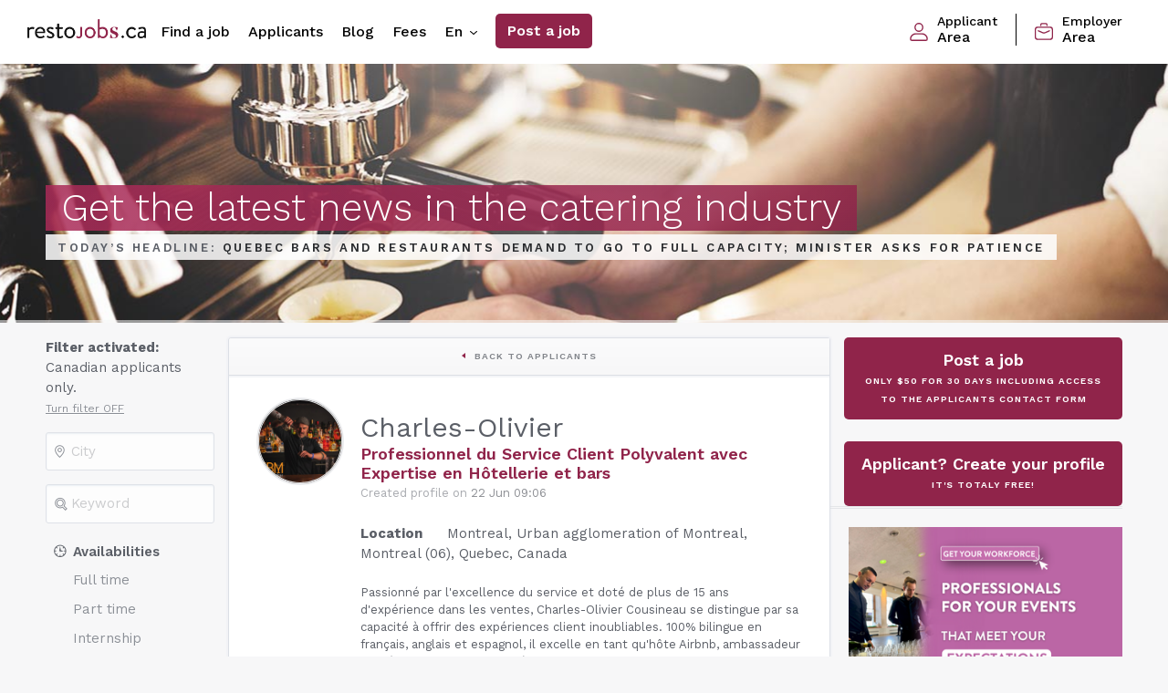

--- FILE ---
content_type: text/html; charset=utf-8
request_url: https://www.restojobs.ca/en/applicant/charles-olivier-professionnel-du-service-client-polyvalent-avec-expertise-en-hotellerie-et-bars-496644
body_size: 7258
content:
<!DOCTYPE html>
<!--[if IE 7]><html lang="en" class="no-js oldie ie ie7 screen-1024"><![endif]-->
<!--[if lt IE 9]><html lang="en" class="no-js oldie ie screen-1024"><![endif]-->
<!--[if gte IE 9]><html lang="en" class="no-js ie"><![endif]-->
<!--[if !IE]><!--><html lang="en" class="no-js "><!-- <![endif]-->
<head>
  <!-- Start cookieyes banner --> <script id="cookieyes" type="text/javascript" src="https://cdn-cookieyes.com/client_data/4717b54b576948fef5fd1952/script.js"></script> <!-- End cookieyes banner -->
  <meta charset="utf-8">
  <title>Charles-Olivier (Montreal), Professionnel du Service Client Polyvalent avec Expertise en Hôtellerie et bars  — RestoJobs</title>
  <link rel="apple-touch-icon-precomposed" href="/assets/apple-touch-icon-precomposed-bbbf45f013ecda37a7a84672a67d5ba2a4a5f61646a1bfa9b58cbf546e02ba53.png">
    <meta name="description" content="Passionné par l&#39;excellence du service et doté de plus de 15 ans d&#39;expérience dans les ventes, Charles-Olivier Cousineau se distingue par sa capacité à offrir ...">
  <meta property="og:title" content="RestoJobs - Charles-Olivier (Montreal), Professionnel du ...">
  <meta property="og:image" content="https://restojobs.s3.amazonaws.com/photos/applicant/496644/cover_Charles-Olivier.JPG">
    <meta property="og:image:width" content="1200">
    <meta property="og:image:height" content="630">
    <meta property="og:description" content="Passionné par l&#39;excellence du service et doté de plus de 15 ans d&#39;expérience dans les ventes, Charles-Olivier Cousineau se distingue par sa capacité à offrir ...">
  <meta property="og:site_name" content="RestoJobs">
  <meta name="viewport" content="width=device-width,minimum-scale=1,maximum-scale=1">
    <link rel="canonical" href="https://www.restojobs.ca/en/applicant/charles-olivier-professionnel-du-service-client-polyvalent-avec-expertise-en-hotellerie-et-bars-496644"/>
    <link rel="alternate" href="https://www.restojobs.ca/en/applicant/charles-olivier-professionnel-du-service-client-polyvalent-avec-expertise-en-hotellerie-et-bars-496644" hreflang="en" />
    <link rel="alternate" href="https://www.restojobs.ca/fr/applicant/charles-olivier-professionnel-du-service-client-polyvalent-avec-expertise-en-hotellerie-et-bars-496644" hreflang="fr" />
      <link rel="stylesheet" href="//fonts.googleapis.com/css2?family=Work+Sans:ital,wght@0,300;0,400;0,500;0,600;0,700;0,800;1,400;1,500;1,600;1,700;1,800&amp;display=swap" />
  

  <link rel="stylesheet" href="/assets/styles-restojobs-standalone-1e11116b95d41a25472f2a08b688b7711b756cc11904b073518e93af559323a3.css" />
  <script src="/assets/heliom-ef51ad6869de0301a6830e77636315365c90855f5054f479dff5d20b22017980.js"></script>
  <meta name="csrf-param" content="authenticity_token" />
<meta name="csrf-token" content="80dMnkkT1bGKVU1Ht0Z0zLKJXUFaPWHuKi661QvevZORkSLoU36ZhjW4TPpdUbgZBjDT_vX_22C9lkG0u8mF0w" />  
  
  
  
    <script src="https://js.stripe.com/v3/"></script>


  <link rel="shortcut icon" href="/favicon_restojobs.ico" type="image/x-icon">
  <link rel="icon" href="/favicon_restojobs.ico" type="image/x-icon">


  
    <!-- CyberPublicity Google Tag Manager -->
    <script>(function(w,d,s,l,i){w[l]=w[l]||[];w[l].push({'gtm.start':
    new Date().getTime(),event:'gtm.js'});var f=d.getElementsByTagName(s)[0],
    j=d.createElement(s),dl=l!='dataLayer'?'&l='+l:'';j.async=true;j.src=
    'https://www.googletagmanager.com/gtm.js?id='+i+dl;f.parentNode.insertBefore(j,f);
  })(window,document,'script','dataLayer','GTM-MR9GK2Q');</script>
    <!-- End Google Tag Manager -->
</head>
<body class="applicants show standalone  " data-view="applicants-show page">
    <!-- CyberPublicity Google Tag Manager (noscript) -->
    <noscript><iframe src="https://www.googletagmanager.com/ns.html?id=GTM-MR9GK2Q"
    height="0" width="0" style="display:none;visibility:hidden"></iframe></noscript>
    <!-- End Google Tag Manager (noscript) -->
    <div class="front">
      
      <header class="sticky-top">
  <nav class="navbar navbar-expand-lg main-nav ">
    <button type="button" id="menu-toggle" class="menu-toggle  d-block d-lg-none"></button>
    <a class="navbar-brand" href="/en">
        <img class="img-fluid" alt="restojobs" src="/assets/restojobs/logo-ss-horiz-9ba8db43480fc75da63ba0e01616526ff972c0ab3fd43adf50fd2695c9843e2e.png" /></a>
    <div id="nav-menu" class="nav-menu d-flex justify-content-between w-100">
      <ul class="navbar-nav">
        <li class="nav-item">
          <a class="nav-link " aria-current="page" href="/en/jobs">Find a job</a>
        </li>
        <li class="nav-item">
          <a class="nav-link " href="/en/applicants">Applicants</a>
        </li>
        <li class="nav-item">
          <a class="nav-link " href="/en/news">Blog</a>
        </li>
        <li class="nav-item">
          <a class="nav-link " href="/en/post/pricing">Fees</a>
        </li>
        <li class="nav-item">
          <div class="dropdown dropdown-lang d-none d-lg-block">
            <a class="val nav-link" href="#" role="button" id="dropdownMenuLangDesktop" data-bs-toggle="dropdown" aria-expanded="false">
              en
            </a>
            <ul class="dropdown-menu" aria-labelledby="dropdownMenuLangDesktop">
              <li><a class="dropdown-item">English</a></li>
              <li><a id="locale-switch" class="dropdown-item" href="/fr/applicant/charles-olivier-professionnel-du-service-client-polyvalent-avec-expertise-en-hotellerie-et-bars-496644" data-base-url="/fr">
      Français
    </a></li>
            </ul>
          </div>
        </li>
        <li class="nav-item">
          <a class="btn btn-green-full" href="/en/post">Post a job</a>
        </li>
      </ul>
      
      <ul>
        <li class="nav-item accounts-links login d-lg-flex align-items-center">
            <a class="nav-link" href="/en/login?return_to=https://www.restojobs.ca/en/applicant/charles-olivier-professionnel-du-service-client-polyvalent-avec-expertise-en-hotellerie-et-bars-496644" data-base-url="/en/login?return_to=">
              <i class="icon icon-primary img-fluid"><svg xmlns="http://www.w3.org/2000/svg" width="19.686" height="19.686" viewBox="0 0 19.686 19.686">
  <g id="_40-User" data-name="40-User" transform="translate(-2 -2)">
    <path id="Tracé_40" data-name="Tracé 40" d="M13.922,2a4.922,4.922,0,1,0,4.922,4.922A4.922,4.922,0,0,0,13.922,2Zm0,8.437a3.515,3.515,0,1,1,3.515-3.515A3.515,3.515,0,0,1,13.922,10.437Z" transform="translate(-2.078 0)" />
    <path id="Tracé_41" data-name="Tracé 41" d="M15.478,18H8.208A6.215,6.215,0,0,0,2,24.208a2.229,2.229,0,0,0,2.229,2.229H19.458a2.229,2.229,0,0,0,2.229-2.229A6.215,6.215,0,0,0,15.478,18Zm3.979,7.031H4.229a.823.823,0,0,1-.823-.823,4.8,4.8,0,0,1,4.8-4.8h7.27a4.8,4.8,0,0,1,4.8,4.8.823.823,0,0,1-.823.823Z" transform="translate(0 -4.751)" />
  </g>
</svg>
</i>
              <span><small>Applicant</small> <span>Area</span></span>
            </a>
            <a class="nav-link" href="/en/post/login">
              <i class="icon icon-primary img-fluid"><svg xmlns="http://www.w3.org/2000/svg" width="20.353" height="18.992" viewBox="0 0 20.353 18.992">
  <g id="briefcase" transform="translate(0 -1.07)">
    <path id="Tracé_34" data-name="Tracé 34" d="M16.963,22.391H3.39A3.4,3.4,0,0,1,0,19V10.866a3.4,3.4,0,0,1,3.39-3.4H16.963a3.4,3.4,0,0,1,3.39,3.4V19a3.4,3.4,0,0,1-3.39,3.39ZM3.39,8.831a2.035,2.035,0,0,0-2.035,2.035V19A2.035,2.035,0,0,0,3.39,21.037H16.963A2.035,2.035,0,0,0,19,19V10.866a2.035,2.035,0,0,0-2.035-2.035Z" transform="translate(0 -2.329)" />
    <path id="Tracé_35" data-name="Tracé 35" d="M17.059,4.46a.681.681,0,0,1-.681-.681V3.105a.681.681,0,0,0-.674-.681H11.634a.681.681,0,0,0-.681.681V3.78a.681.681,0,1,1-1.355,0V3.105A2.035,2.035,0,0,1,11.634,1.07H15.7a2.035,2.035,0,0,1,2.035,2.035V3.78A.681.681,0,0,1,17.059,4.46Z" transform="translate(-3.492)" />
    <path id="Tracé_36" data-name="Tracé 36" d="M12.122,17.534a4.751,4.751,0,0,1-1.908-.42L5.761,15.149a.694.694,0,1,1,.553-1.272l4.452,1.978a3.4,3.4,0,0,0,2.754,0l4.452-1.978a.694.694,0,0,1,.553,1.272l-4.5,1.965A4.751,4.751,0,0,1,12.122,17.534Z" transform="translate(-1.945 -4.64)" />
  </g>
</svg>
</i>
              <span><small>Employer</small> <span>Area</span></span>
            </a>
        </li>
      </ul>
    </div>
    <div class="dropdown dropdown-lang d-lg-none">
      <a class="val nav-link px-0" href="#" role="button" id="dropdownMenuLang" data-bs-toggle="dropdown" aria-expanded="false">
        en
      </a>
      <ul class="dropdown-menu" aria-labelledby="dropdownMenuLang">
        <li><a class="dropdown-item">English</a></li>
        <li><a id="locale-switch" class="dropdown-item" href="/fr/applicant/charles-olivier-professionnel-du-service-client-polyvalent-avec-expertise-en-hotellerie-et-bars-496644" data-base-url="/fr">
      Français
    </a></li>
      </ul>
    </div>
  </nav>
</header>
    <section id="header-cover" class="generic reference ">
      <div class="wrapper">
          <h2><span>Get the latest news in the catering industry</span></h2><br>
              <h3>Today’s headline: <a href="/en/news/5549-quebec-bars-and-restaurants-demand-to-go-to-full-capacity-minister-asks-for-patience">Quebec bars and restaurants demand to go to full capacity; minister asks for patience</a></h3>
      </div>
    </section>

      <div class="wrapper">
        <div class="content">
          <section id="account-applicant" role="main">
  

<nav id="search" data-fixed-target="#jobs" data-toggled-by="toggle-search-link" class="side-search contextual-nav show-desktop">
  <div>
      <form action="/en/applicants/search" class="applicants-search">
      <input type="hidden" name="place_type" value="">
      <input type="hidden" name="place_name" value="">
      <input type="hidden" name="place_formatted_address" value="">
      <input type="hidden" name="place_country" value="">
      <input type="hidden" name="place_country_code" value="">
      <input type="hidden" name="place_state" value="">
      <input type="hidden" name="place_state_code" value="">
      <input type="hidden" name="place_latitude" value="">
      <input type="hidden" name="place_longitude" value="">
      <input type="hidden" name="outside_canada" value="0">
      <p class="filter-message outside-canada-exclude" style="display: none;">
        <strong>Filter OFF:</strong> Applicants outside Canada are included.<br />
        <a href="#" class="js-filter-outside-canada" data-action="exclude">Activate filter</a>
      </p>
      <p class="filter-message outside-canada-include" style="">
        <strong>Filter activated:</strong> Canadian applicants only.<br />
        <a href="#" class="js-filter-outside-canada" data-action="include">Turn filter OFF</a>
      </p>

      <div class="inputs">
        <span class="input-icon icon-pin left show-if-js" >
          <input type="search" class="place" name="place" value="" placeholder="City">
        </span>
        <span class="input-icon icon-find right">
          <input type="search" class="keywords" name="keywords" value="" placeholder="Keyword">
        </span>
      </div>
      
      <div class="search-select js-custom-select left" data-select="#type-search">
        <select name="type" id="type-search" class="custom"><option value="">Availabilities</option><option value="1">Full time </option>
<option value="11">Part time</option>
<option value="21">Internship</option>
<option value="31">Seasonal</option></select>
        <div class="select">
          <span class="icon-clock">
            Availabilities
          </span>
        </div>
        <ul>
          <li class="selected">
            <a class="icon-clock" href="javascript:" data-option-value="">
              <span>Availabilities</span>
            </a>
          </li>
            <li class=" ">
              <a class="icon-clock" href="javascript:" data-option-value="1">
                <span>Full time </span>
              </a>
            </li>
            <li class=" ">
              <a class="icon-clock" href="javascript:" data-option-value="11">
                <span>Part time</span>
              </a>
            </li>
            <li class=" ">
              <a class="icon-clock" href="javascript:" data-option-value="21">
                <span>Internship</span>
              </a>
            </li>
            <li class=" last">
              <a class="icon-clock" href="javascript:" data-option-value="31">
                <span>Seasonal</span>
              </a>
            </li>
        </ul>
      </div>
      
      <div class="search-select js-custom-select right" data-select="#category-search">
        <select name="category" id="category-search" class="custom"><option value="">Expertises</option><option value="1">Bartender / Barmaid</option>
<option value="11">Service Counter / Kitchen Staff</option>
<option value="21">Caterer</option>
<option value="31">Cook &amp; Chef </option>
<option value="41">Dishwasher</option>
<option value="51">Host / Hostess</option>
<option value="61">Manager / Supervisor </option>
<option value="71">Waiter / Waitress</option>
<option value="81">Driver / Delivery</option>
<option value="91">Wine Steward</option>
<option value="101">Disk Jockey</option>
<option value="111">Busboy</option>
<option value="121">Maitre D</option>
<option value="131">Barista</option>
<option value="141">Pizzaiolo</option>
<option value="151">Manager</option>
<option value="161">Other</option>
<option value="171">COVID19</option></select>
        <div class="select">
          <span class="icon-list">
            Expertises
          </span>
        </div>
        <ul>
          <li class="selected">
            <a class="icon-list" href="javascript:" data-option-value="">
              <span>Expertises</span>
            </a>
          </li>
            <li class=" ">
              <a class="icon-list" href="javascript:" data-option-value="1">
                <span>Bartender / Barmaid</span>
              </a>
            </li>
            <li class=" ">
              <a class="icon-list" href="javascript:" data-option-value="11">
                <span>Service Counter / Kitchen Staff</span>
              </a>
            </li>
            <li class=" ">
              <a class="icon-list" href="javascript:" data-option-value="21">
                <span>Caterer</span>
              </a>
            </li>
            <li class=" ">
              <a class="icon-list" href="javascript:" data-option-value="31">
                <span>Cook &amp; Chef </span>
              </a>
            </li>
            <li class=" ">
              <a class="icon-list" href="javascript:" data-option-value="41">
                <span>Dishwasher</span>
              </a>
            </li>
            <li class=" ">
              <a class="icon-list" href="javascript:" data-option-value="51">
                <span>Host / Hostess</span>
              </a>
            </li>
            <li class=" ">
              <a class="icon-list" href="javascript:" data-option-value="61">
                <span>Manager / Supervisor </span>
              </a>
            </li>
            <li class=" ">
              <a class="icon-list" href="javascript:" data-option-value="71">
                <span>Waiter / Waitress</span>
              </a>
            </li>
            <li class=" ">
              <a class="icon-list" href="javascript:" data-option-value="81">
                <span>Driver / Delivery</span>
              </a>
            </li>
            <li class=" ">
              <a class="icon-list" href="javascript:" data-option-value="91">
                <span>Wine Steward</span>
              </a>
            </li>
            <li class=" ">
              <a class="icon-list" href="javascript:" data-option-value="101">
                <span>Disk Jockey</span>
              </a>
            </li>
            <li class=" ">
              <a class="icon-list" href="javascript:" data-option-value="111">
                <span>Busboy</span>
              </a>
            </li>
            <li class=" ">
              <a class="icon-list" href="javascript:" data-option-value="121">
                <span>Maitre D</span>
              </a>
            </li>
            <li class=" ">
              <a class="icon-list" href="javascript:" data-option-value="131">
                <span>Barista</span>
              </a>
            </li>
            <li class=" ">
              <a class="icon-list" href="javascript:" data-option-value="141">
                <span>Pizzaiolo</span>
              </a>
            </li>
            <li class=" ">
              <a class="icon-list" href="javascript:" data-option-value="151">
                <span>Manager</span>
              </a>
            </li>
            <li class=" ">
              <a class="icon-list" href="javascript:" data-option-value="161">
                <span>Other</span>
              </a>
            </li>
            <li class=" last">
              <a class="icon-list" href="javascript:" data-option-value="171">
                <span>COVID19</span>
              </a>
            </li>
        </ul>
      </div>
      
      <button type="submit" class="button green">Search</button>
    </form>
  </div>
</nav>

  <ul id="feed-tabs">
    <li class="single">
        <a href="/en/applicants" class="back">Back to applicants</a>
    </li>
  </ul>
  


  <div class="applicant">
    <div class="circles">
      <span class="circle photo" style="background-image: url(https://restojobs.s3.amazonaws.com/photos/applicant/496644/small_Charles-Olivier.JPG)"></span>
    </div>

    <div class="applicant-info">
      <h1>
        Charles-Olivier
      </h1>
        <h2>Professionnel du Service Client Polyvalent avec Expertise en Hôtellerie et bars </h2>
      <span class="applied">Created profile on <time>22 Jun 09:06</time></span>


      <div class="contact-info">

          <p>
            <b>Location</b> Montreal, Urban agglomeration of Montreal, Montreal (06), Quebec, Canada
          </p>
      </div>

          <div class="presentation">
            <pre>Passionné par l&#39;excellence du service et doté de plus de 15 ans d&#39;expérience dans les ventes, Charles-Olivier Cousineau se distingue par sa capacité à offrir des expériences client inoubliables. 100% bilingue en français, anglais et espagnol, il excelle en tant qu&#39;hôte Airbnb, ambassadeur de bières artisanales certifié Cicerone Niveau 1, et barman. Fort de ses compétences en communication, gestion et vente, il est prêt à relever de nouveaux défis dans un environnement dynamique et exigeant. Sa passion pour le cyclisme et les voyages enrichit sa perspective et son approche innovante du service.





</pre>
          </div>

      <div class="row columns-2">
          <div class="col">
              <span class="small-caps"><span class="translation_missing" title="translation missing: en.labels.expertise, count: 3">Expertise</span></span>
              <p class="list-of-tags"><span>Bartender / Barmaid</span><span>Manager / Supervisor </span><span>Maitre D</span></p>
              <span class="small-caps">Years of experience related to expertise</span>
              <p class="list-of-tags"><span>3 to 5</span></p>
          </div>

          <div class="col">
              <span class="small-caps"><span class="translation_missing" title="translation missing: en.labels.availabilities">Availabilities</span></span>
              <p class="list-of-tags"><span>Full time </span></p>
              <span class="small-caps">
                Last level of completed studies
              </span>
              <p class="list-of-tags"><span>Collegiate</span></p>
              <span class="small-caps">Language</span>
              <p class="list-of-tags"><span>French</span><span>English</span><span>Others</span></p>
          </div>
      </div>
    </div>
    <div class="row clear">
        <div class="employer-please-log-in">
          <a href="/en/post">Only employers with an open job listing on RestoJobs can access the applicants contact information. Post a job now »</a>
        </div>
    </div>
  </div>
</section>

          <!-- warning: copyright is duplicated in jobs/_newsletter -->
<div class="copyright">
    © Copyright 2026 RestoJobs.ca
</div>

        </div>
      </div>
    </div>
    <div class="wrapper sidebar-wrapper ">
      <div id="menu" class="sidebar">
    <a href="/en/post" class="button green">
      Post a job
        <br>
        <small>
          Only <em>$50</em> for 30 days including access to the applicants contact form
        </small>
    </a>
      <br />
      <a href="/en/account/profile" class="button green">
        Applicant? Create your profile<br>
        <small>
          It's totaly <em>free!</em>
        </small>
      </a>
    <div class="slideshow">
    </div>

      <aside class="ad" data-id="678" data-format="traditional">
        <a href="https://eventss.sacreesoiree.com/en/"><img src="https://restojobs.s3.amazonaws.com/ads/ENG_RJ_Bannie%CC%80re_ad_big_box.png-1746025913.png"></a>
      </aside>

      <aside class="news">
  <h3><a href="/en/news">News &amp; tips</a></h3>
  <div>
      <a href="/en/news/6535-5-tips-to-eat-better-this-year">
        <article>
          <h4>5 Tips to Eat Better This Year</h4>
          <span>Posted 1 day ago</span>
        </article>
      </a>
      <a href="/en/news/6534-back-from-vacation-10-tips-for-easing-back-into-work">
        <article>
          <h4>Back from Vacation: 10 Tips for Easing Back into Work</h4>
          <span>Posted 8 days ago</span>
        </article>
      </a>
      <a href="/en/news/6532-recognizing-your-staff-as-the-holiday-season-approaches">
        <article>
          <h4>Recognizing Your Staff as the Holiday Season Approaches</h4>
          <span>Posted 29 days ago</span>
        </article>
      </a>
  </div>
</aside>

  
    <ul class="social">
      <li class="facebook" id="facebook-plugin-container">
        <script>
          if (screen.width > 800 || screen.height > 800) {
            var f = function() {
              var i = document.createElement('iframe')
              i.src = 'https://www.facebook.com/plugins/likebox.php?href=http%3A%2F%2Fwww.facebook.com%2FRestoJobs.ca&width=292&height=258&colorscheme=light&show_faces=true&border_color=%23f7f7f8&stream=false&header=false&appId=331623496907211'
              i.setAttribute('scrolling', 'no')
              i.setAttribute('frameborder', 0)
              i.width = 300
              i.height = 258
              i.style.cssText = 'border:none;overflow:hidden;width:300px;height:258px'
              i.setAttribute('allowTransparency', true)
              document.getElementById('facebook-plugin-container').appendChild(i)
            }
            if (window.attachEvent) window.attachEvent('onload', f)
            else window.addEventListener('load', f, false)
          }
        </script>
      </li>
      
      <li>
        <i class="fa fa-instagram icon"></i>
        <a class="button" href="https://instagram.com/hotelleriejobsofficiel" target="_blank">
          RestoJobs sur <b>Instagram</b>
        </a>
      </li>
    </ul>
  
  <ul class="meta">
    <li><a class="icon-email" href="/en/newsletter">Subscribe to our newsletter!</a></li>
      <li><a class="icon-list" href="/en">Find a job</a></li>
      <li><a class="icon-list" href="/en/applicants">Applicants</a></li>
    <li><a class="icon-calendar" href="/en/news">Blog</a></li>
    <li><a class="icon-star" href="/en/nominations">Congratulations</a></li>
    <li class="sep"><a class="icon-plus" href="/en/post">Post a job</a></li>
      <li class="sep"><a class="icon-paper-plane" id="login" href="/en/login?return_to=https://www.restojobs.ca/en/applicant/charles-olivier-professionnel-du-service-client-polyvalent-avec-expertise-en-hotellerie-et-bars-496644" data-base-url="/en/login?return_to=">Login</a></li>
      <li><a class="icon-book" href="/en/about">About Us</a></li>
    <li><a class="icon-paper-plane" href="/en/contact">Contact</a></li>
    <li><a class="icon-document" href="/en/terms">Terms of use</a></li>
    <li><a class="icon-lock" href="/en/policy">Privacy policy</a></li>
    <li class="sep"><a id="locale-switch" class="icon-world" href="/fr/applicant/charles-olivier-professionnel-du-service-client-polyvalent-avec-expertise-en-hotellerie-et-bars-496644" data-base-url="/fr">
      Français
    </a></li>
  </ul>

      <aside class="ad mobile-only" data-id="678" data-format="traditional">
        <a href="https://eventss.sacreesoiree.com/en/"><img src="https://restojobs.s3.amazonaws.com/ads/ENG_RJ_Bannie%CC%80re_ad_big_box.png-1746025913.png"></a>
      </aside>

</div>

    </div>

      <!-- Global site tag (gtag.js) - Google Analytics -->
      <script async src="https://www.googletagmanager.com/gtag/js?id=UA-2030764-3"></script>
      <script>
      window.dataLayer = window.dataLayer || [];
      function gtag(){dataLayer.push(arguments);}
      gtag('js', new Date());

      gtag('config', 'UA-2030764-3');
      </script>

    <script>ASSET_HOST=''</script>
    <script src="/assets/application-a185612d4ebf80fa9f24a49a30a7cac1ddf2d8df33930a89cf2e7adf726c7e9c.js"></script>

      <script async src="https://maps.googleapis.com/maps/api/js?libraries=places&language=en&key=AIzaSyCpdY2Y_TxLgoIjJEz6rw3w64-ZjcGKZJ8&callback=googleapisLoadedCallback"></script>
      <script>
        // google apis callback when loaded, send initialization events here 
        // instead of on doing it on document ready since googleapis is loaded async
        function googleapisLoadedCallback() {
          initGooglePlacesSearchFromCallback();
          initSearchFormPlacesGoogleFromCallback();
        }
      </script>
    


    <script>
      !function(t,e){var o,n,p,r;e.__SV||(window.posthog=e,e._i=[],e.init=function(i,s,a){function g(t,e){var o=e.split(".");2==o.length&&(t=t[o[0]],e=o[1]),t[e]=function(){t.push([e].concat(Array.prototype.slice.call(arguments,0)))}}(p=t.createElement("script")).type="text/javascript",p.crossOrigin="anonymous",p.async=!0,p.src=s.api_host+"/static/array.js",(r=t.getElementsByTagName("script")[0]).parentNode.insertBefore(p,r);var u=e;for(void 0!==a?u=e[a]=[]:a="posthog",u.people=u.people||[],u.toString=function(t){var e="posthog";return"posthog"!==a&&(e+="."+a),t||(e+=" (stub)"),e},u.people.toString=function(){return u.toString(1)+".people (stub)"},o="capture identify alias people.set people.set_once set_config register register_once unregister opt_out_capturing has_opted_out_capturing opt_in_capturing reset isFeatureEnabled onFeatureFlags getFeatureFlag getFeatureFlagPayload reloadFeatureFlags group updateEarlyAccessFeatureEnrollment getEarlyAccessFeatures getActiveMatchingSurveys getSurveys getNextSurveyStep".split(" "),n=0;n<o.length;n++)g(u,o[n]);e._i.push([i,s,a])},e.__SV=1)}(document,window.posthog||[]);
      posthog.init('phc_iHq3yG5heO4Q4eFasyRNVTL5XLqQcHcMIyCtwLQDnD',{api_host:'https://us.i.posthog.com'})
    </script>

  <script type="text/javascript">
  /* <![CDATA[ */
  var google_conversion_id = 866155245;
  var google_custom_params = window.google_tag_params;
  var google_remarketing_only = true;
  /* ]]> */
  </script>
  <script type="text/javascript" src="//www.googleadservices.com/pagead/conversion.js">
  </script>
  <noscript>
  <div style="display:inline;">
  <img height="1" width="1" style="border-style:none;" alt="" src="//googleads.g.doubleclick.net/pagead/viewthroughconversion/866155245/?value=0&amp;guid=ON&amp;script=0"/>
  </div>
  </noscript>
</body>
</html>


--- FILE ---
content_type: text/css
request_url: https://www.restojobs.ca/assets/styles-restojobs-standalone-1e11116b95d41a25472f2a08b688b7711b756cc11904b073518e93af559323a3.css
body_size: 95913
content:
/*!
 * Bootstrap v5.1.3 (https://getbootstrap.com/)
 * Copyright 2011-2021 The Bootstrap Authors
 * Copyright 2011-2021 Twitter, Inc.
 * Licensed under MIT (https://github.com/twbs/bootstrap/blob/main/LICENSE)
 */:root{--bs-blue: #0d6efd;--bs-indigo: #6610f2;--bs-purple: #6f42c1;--bs-pink: #d63384;--bs-red: #dc3545;--bs-orange: #fd7e14;--bs-yellow: #ffc107;--bs-green: #90244A;--bs-teal: #20c997;--bs-cyan: #0dcaf0;--bs-white: #fff;--bs-gray: #6c757d;--bs-gray-dark: #343a40;--bs-gray-100: #f8f9fa;--bs-gray-200: #e9ecef;--bs-gray-300: #dee2e6;--bs-gray-400: #ced4da;--bs-gray-500: #adb5bd;--bs-gray-600: #6c757d;--bs-gray-700: #495057;--bs-gray-800: #343a40;--bs-gray-900: #212529;--bs-primary: #0d6efd;--bs-secondary: #6c757d;--bs-success: #90244A;--bs-info: #0dcaf0;--bs-warning: #ffc107;--bs-danger: #dc3545;--bs-light: #f8f9fa;--bs-dark: #212529;--bs-primary-rgb: 13, 110, 253;--bs-secondary-rgb: 108, 117, 125;--bs-success-rgb: 144, 36, 74;--bs-info-rgb: 13, 202, 240;--bs-warning-rgb: 255, 193, 7;--bs-danger-rgb: 220, 53, 69;--bs-light-rgb: 248, 249, 250;--bs-dark-rgb: 33, 37, 41;--bs-white-rgb: 255, 255, 255;--bs-black-rgb: 0, 0, 0;--bs-body-color-rgb: 33, 37, 41;--bs-body-bg-rgb: 255, 255, 255;--bs-font-sans-serif: system-ui, -apple-system, "Segoe UI", Roboto, "Helvetica Neue", Arial, "Noto Sans", "Liberation Sans", sans-serif, "Apple Color Emoji", "Segoe UI Emoji", "Segoe UI Symbol", "Noto Color Emoji";--bs-font-monospace: SFMono-Regular, Menlo, Monaco, Consolas, "Liberation Mono", "Courier New", monospace;--bs-gradient: linear-gradient(180deg, rgba(255, 255, 255, 0.15), rgba(255, 255, 255, 0));--bs-body-font-family: var(--bs-font-sans-serif);--bs-body-font-size: 1rem;--bs-body-font-weight: 400;--bs-body-line-height: 1.5;--bs-body-color: #212529;--bs-body-bg: #fff}*,*::before,*::after{box-sizing:border-box}@media (prefers-reduced-motion: no-preference){:root{scroll-behavior:smooth}}body{margin:0;font-family:var(--bs-body-font-family);font-size:var(--bs-body-font-size);font-weight:var(--bs-body-font-weight);line-height:var(--bs-body-line-height);color:var(--bs-body-color);text-align:var(--bs-body-text-align);background-color:var(--bs-body-bg);-webkit-text-size-adjust:100%;-webkit-tap-highlight-color:rgba(0,0,0,0)}hr{margin:1rem 0;color:inherit;background-color:currentColor;border:0;opacity:0.25}hr:not([size]){height:1px}h6,.h6,h5,.h5,h4,.h4,h3,.h3,h2,.h2,h1,.h1{margin-top:0;margin-bottom:0.5rem;font-weight:500;line-height:1.2}h1,.h1{font-size:calc(1.375rem + 1.5vw)}@media (min-width: 1200px){h1,.h1{font-size:2.5rem}}h2,.h2{font-size:calc(1.325rem + 0.9vw)}@media (min-width: 1200px){h2,.h2{font-size:2rem}}h3,.h3{font-size:calc(1.3rem + 0.6vw)}@media (min-width: 1200px){h3,.h3{font-size:1.75rem}}h4,.h4{font-size:calc(1.275rem + 0.3vw)}@media (min-width: 1200px){h4,.h4{font-size:1.5rem}}h5,.h5{font-size:1.25rem}h6,.h6{font-size:1rem}p{margin-top:0;margin-bottom:1rem}abbr[title],abbr[data-bs-original-title]{-webkit-text-decoration:underline dotted;text-decoration:underline dotted;cursor:help;-webkit-text-decoration-skip-ink:none;text-decoration-skip-ink:none}address{margin-bottom:1rem;font-style:normal;line-height:inherit}ol,ul{padding-left:2rem}ol,ul,dl{margin-top:0;margin-bottom:1rem}ol ol,ul ul,ol ul,ul ol{margin-bottom:0}dt{font-weight:700}dd{margin-bottom:.5rem;margin-left:0}blockquote{margin:0 0 1rem}b,strong{font-weight:bolder}small,.small{font-size:0.875em}mark,.mark{padding:0.2em;background-color:#fcf8e3}sub,sup{position:relative;font-size:0.75em;line-height:0;vertical-align:baseline}sub{bottom:-.25em}sup{top:-.5em}a{color:#0d6efd;text-decoration:underline}a:hover{color:#0a58ca}a:not([href]):not([class]),a:not([href]):not([class]):hover{color:inherit;text-decoration:none}pre,code,kbd,samp{font-family:var(--bs-font-monospace);font-size:1em;direction:ltr;unicode-bidi:bidi-override}pre{display:block;margin-top:0;margin-bottom:1rem;overflow:auto;font-size:0.875em}pre code{font-size:inherit;color:inherit;word-break:normal}code{font-size:0.875em;color:#d63384;word-wrap:break-word}a>code{color:inherit}kbd{padding:0.2rem 0.4rem;font-size:0.875em;color:#fff;background-color:#212529;border-radius:0.2rem}kbd kbd{padding:0;font-size:1em;font-weight:700}figure{margin:0 0 1rem}img,svg{vertical-align:middle}table{caption-side:bottom;border-collapse:collapse}caption{padding-top:0.5rem;padding-bottom:0.5rem;color:#6c757d;text-align:left}th{text-align:inherit;text-align:-webkit-match-parent}thead,tbody,tfoot,tr,td,th{border-color:inherit;border-style:solid;border-width:0}label,#modalInscription .modal-dialog .modal-body form input,#modalInscription .modal-dialog .modal-body form .input-with-tokens,#modalInscription .modal-dialog .modal-body form textarea,#modalInscription .modal-dialog .modal-body form .nicEdit-main,#modalPostuler .modal-dialog .modal-body form input,#modalPostuler .modal-dialog .modal-body form .input-with-tokens,#modalPostuler .modal-dialog .modal-body form textarea,#modalPostuler .modal-dialog .modal-body form .nicEdit-main{display:inline-block}button{border-radius:0}button:focus:not(:focus-visible){outline:0}input,.input-with-tokens,button,select,optgroup,textarea,.nicEdit-main{margin:0;font-family:inherit;font-size:inherit;line-height:inherit}button,select{text-transform:none}[role="button"]{cursor:pointer}select{word-wrap:normal}select:disabled{opacity:1}[list]::-webkit-calendar-picker-indicator{display:none}button,[type="button"],[type="reset"],[type="submit"]{-webkit-appearance:button}button:not(:disabled),[type="button"]:not(:disabled),[type="reset"]:not(:disabled),[type="submit"]:not(:disabled){cursor:pointer}::-moz-focus-inner{padding:0;border-style:none}textarea,.nicEdit-main{resize:vertical}fieldset{min-width:0;padding:0;margin:0;border:0}legend{float:left;width:100%;padding:0;margin-bottom:0.5rem;font-size:calc(1.275rem + 0.3vw);line-height:inherit}@media (min-width: 1200px){legend{font-size:1.5rem}}legend+*{clear:left}::-webkit-datetime-edit-fields-wrapper,::-webkit-datetime-edit-text,::-webkit-datetime-edit-minute,::-webkit-datetime-edit-hour-field,::-webkit-datetime-edit-day-field,::-webkit-datetime-edit-month-field,::-webkit-datetime-edit-year-field{padding:0}::-webkit-inner-spin-button{height:auto}[type="search"]{outline-offset:-2px;-webkit-appearance:textfield}::-webkit-search-decoration{-webkit-appearance:none}::-webkit-color-swatch-wrapper{padding:0}::file-selector-button{font:inherit}::-webkit-file-upload-button{font:inherit;-webkit-appearance:button}output{display:inline-block}iframe{border:0}summary{display:list-item;cursor:pointer}progress{vertical-align:baseline}[hidden]{display:none !important}.lead{font-size:1.25rem;font-weight:300}.display-1{font-size:calc(1.625rem + 4.5vw);font-weight:300;line-height:1.2}@media (min-width: 1200px){.display-1{font-size:5rem}}.display-2{font-size:calc(1.575rem + 3.9vw);font-weight:300;line-height:1.2}@media (min-width: 1200px){.display-2{font-size:4.5rem}}.display-3{font-size:calc(1.525rem + 3.3vw);font-weight:300;line-height:1.2}@media (min-width: 1200px){.display-3{font-size:4rem}}.display-4{font-size:calc(1.475rem + 2.7vw);font-weight:300;line-height:1.2}@media (min-width: 1200px){.display-4{font-size:3.5rem}}.display-5{font-size:calc(1.425rem + 2.1vw);font-weight:300;line-height:1.2}@media (min-width: 1200px){.display-5{font-size:3rem}}.display-6{font-size:calc(1.375rem + 1.5vw);font-weight:300;line-height:1.2}@media (min-width: 1200px){.display-6{font-size:2.5rem}}.list-unstyled{padding-left:0;list-style:none}.list-inline{padding-left:0;list-style:none}.list-inline-item{display:inline-block}.list-inline-item:not(:last-child){margin-right:0.5rem}.initialism{font-size:0.875em;text-transform:uppercase}.blockquote{margin-bottom:1rem;font-size:1.25rem}.blockquote>:last-child{margin-bottom:0}.blockquote-footer{margin-top:-1rem;margin-bottom:1rem;font-size:0.875em;color:#6c757d}.blockquote-footer::before{content:"\2014\00A0"}.img-fluid{max-width:100%;height:auto}.img-thumbnail{padding:0.25rem;background-color:#fff;border:1px solid #dee2e6;border-radius:3px;max-width:100%;height:auto}.figure{display:inline-block}.figure-img{margin-bottom:0.5rem;line-height:1}.figure-caption{font-size:0.875em;color:#6c757d}.container,.container-fluid,.container-xxl,.container-xl,.container-lg,.container-md,.container-sm{width:100%;padding-right:var(--bs-gutter-x, 0.75rem);padding-left:var(--bs-gutter-x, 0.75rem);margin-right:auto;margin-left:auto}@media (min-width: 576px){.container-sm,.container{max-width:540px}}@media (min-width: 768px){.container-md,.container-sm,.container{max-width:720px}}@media (min-width: 992px){.container-lg,.container-md,.container-sm,.container{max-width:960px}}@media (min-width: 1200px){.container-xl,.container-lg,.container-md,.container-sm,.container{max-width:1140px}}@media (min-width: 1400px){.container-xxl,.container-xl,.container-lg,.container-md,.container-sm,.container{max-width:1320px}}.row{--bs-gutter-x: 1.5rem;--bs-gutter-y: 0;display:flex;flex-wrap:wrap;margin-top:calc(-1 * var(--bs-gutter-y));margin-right:calc(-.5 * var(--bs-gutter-x));margin-left:calc(-.5 * var(--bs-gutter-x))}.row>*{flex-shrink:0;width:100%;max-width:100%;padding-right:calc(var(--bs-gutter-x) * .5);padding-left:calc(var(--bs-gutter-x) * .5);margin-top:var(--bs-gutter-y)}.col{flex:1 0 0%}.row-cols-auto>*{flex:0 0 auto;width:auto}.row-cols-1>*{flex:0 0 auto;width:100%}.row-cols-2>*{flex:0 0 auto;width:50%}.row-cols-3>*{flex:0 0 auto;width:33.3333333333%}.row-cols-4>*{flex:0 0 auto;width:25%}.row-cols-5>*{flex:0 0 auto;width:20%}.row-cols-6>*{flex:0 0 auto;width:16.6666666667%}.col-auto{flex:0 0 auto;width:auto}.col-1{flex:0 0 auto;width:8.33333333%}.col-2{flex:0 0 auto;width:16.66666667%}.col-3{flex:0 0 auto;width:25%}.col-4{flex:0 0 auto;width:33.33333333%}.col-5{flex:0 0 auto;width:41.66666667%}.col-6{flex:0 0 auto;width:50%}.col-7{flex:0 0 auto;width:58.33333333%}.col-8{flex:0 0 auto;width:66.66666667%}.col-9{flex:0 0 auto;width:75%}.col-10{flex:0 0 auto;width:83.33333333%}.col-11{flex:0 0 auto;width:91.66666667%}.col-12{flex:0 0 auto;width:100%}.offset-1{margin-left:8.33333333%}.offset-2{margin-left:16.66666667%}.offset-3{margin-left:25%}.offset-4{margin-left:33.33333333%}.offset-5{margin-left:41.66666667%}.offset-6{margin-left:50%}.offset-7{margin-left:58.33333333%}.offset-8{margin-left:66.66666667%}.offset-9{margin-left:75%}.offset-10{margin-left:83.33333333%}.offset-11{margin-left:91.66666667%}.g-0,.gx-0{--bs-gutter-x: 0}.g-0,.gy-0{--bs-gutter-y: 0}.g-1,.gx-1{--bs-gutter-x: 0.25rem}.g-1,.gy-1{--bs-gutter-y: 0.25rem}.g-2,.gx-2{--bs-gutter-x: 0.5rem}.g-2,.gy-2{--bs-gutter-y: 0.5rem}.g-3,.gx-3{--bs-gutter-x: 1rem}.g-3,.gy-3{--bs-gutter-y: 1rem}.g-4,.gx-4{--bs-gutter-x: 1.5rem}.g-4,.gy-4{--bs-gutter-y: 1.5rem}.g-5,.gx-5{--bs-gutter-x: 3rem}.g-5,.gy-5{--bs-gutter-y: 3rem}@media (min-width: 576px){.col-sm{flex:1 0 0%}.row-cols-sm-auto>*{flex:0 0 auto;width:auto}.row-cols-sm-1>*{flex:0 0 auto;width:100%}.row-cols-sm-2>*{flex:0 0 auto;width:50%}.row-cols-sm-3>*{flex:0 0 auto;width:33.3333333333%}.row-cols-sm-4>*{flex:0 0 auto;width:25%}.row-cols-sm-5>*{flex:0 0 auto;width:20%}.row-cols-sm-6>*{flex:0 0 auto;width:16.6666666667%}.col-sm-auto{flex:0 0 auto;width:auto}.col-sm-1{flex:0 0 auto;width:8.33333333%}.col-sm-2{flex:0 0 auto;width:16.66666667%}.col-sm-3{flex:0 0 auto;width:25%}.col-sm-4{flex:0 0 auto;width:33.33333333%}.col-sm-5{flex:0 0 auto;width:41.66666667%}.col-sm-6{flex:0 0 auto;width:50%}.col-sm-7{flex:0 0 auto;width:58.33333333%}.col-sm-8{flex:0 0 auto;width:66.66666667%}.col-sm-9{flex:0 0 auto;width:75%}.col-sm-10{flex:0 0 auto;width:83.33333333%}.col-sm-11{flex:0 0 auto;width:91.66666667%}.col-sm-12{flex:0 0 auto;width:100%}.offset-sm-0{margin-left:0}.offset-sm-1{margin-left:8.33333333%}.offset-sm-2{margin-left:16.66666667%}.offset-sm-3{margin-left:25%}.offset-sm-4{margin-left:33.33333333%}.offset-sm-5{margin-left:41.66666667%}.offset-sm-6{margin-left:50%}.offset-sm-7{margin-left:58.33333333%}.offset-sm-8{margin-left:66.66666667%}.offset-sm-9{margin-left:75%}.offset-sm-10{margin-left:83.33333333%}.offset-sm-11{margin-left:91.66666667%}.g-sm-0,.gx-sm-0{--bs-gutter-x: 0}.g-sm-0,.gy-sm-0{--bs-gutter-y: 0}.g-sm-1,.gx-sm-1{--bs-gutter-x: 0.25rem}.g-sm-1,.gy-sm-1{--bs-gutter-y: 0.25rem}.g-sm-2,.gx-sm-2{--bs-gutter-x: 0.5rem}.g-sm-2,.gy-sm-2{--bs-gutter-y: 0.5rem}.g-sm-3,.gx-sm-3{--bs-gutter-x: 1rem}.g-sm-3,.gy-sm-3{--bs-gutter-y: 1rem}.g-sm-4,.gx-sm-4{--bs-gutter-x: 1.5rem}.g-sm-4,.gy-sm-4{--bs-gutter-y: 1.5rem}.g-sm-5,.gx-sm-5{--bs-gutter-x: 3rem}.g-sm-5,.gy-sm-5{--bs-gutter-y: 3rem}}@media (min-width: 768px){.col-md{flex:1 0 0%}.row-cols-md-auto>*{flex:0 0 auto;width:auto}.row-cols-md-1>*{flex:0 0 auto;width:100%}.row-cols-md-2>*{flex:0 0 auto;width:50%}.row-cols-md-3>*{flex:0 0 auto;width:33.3333333333%}.row-cols-md-4>*{flex:0 0 auto;width:25%}.row-cols-md-5>*{flex:0 0 auto;width:20%}.row-cols-md-6>*{flex:0 0 auto;width:16.6666666667%}.col-md-auto{flex:0 0 auto;width:auto}.col-md-1{flex:0 0 auto;width:8.33333333%}.col-md-2{flex:0 0 auto;width:16.66666667%}.col-md-3{flex:0 0 auto;width:25%}.col-md-4{flex:0 0 auto;width:33.33333333%}.col-md-5{flex:0 0 auto;width:41.66666667%}.col-md-6{flex:0 0 auto;width:50%}.col-md-7{flex:0 0 auto;width:58.33333333%}.col-md-8{flex:0 0 auto;width:66.66666667%}.col-md-9{flex:0 0 auto;width:75%}.col-md-10{flex:0 0 auto;width:83.33333333%}.col-md-11{flex:0 0 auto;width:91.66666667%}.col-md-12{flex:0 0 auto;width:100%}.offset-md-0{margin-left:0}.offset-md-1{margin-left:8.33333333%}.offset-md-2{margin-left:16.66666667%}.offset-md-3{margin-left:25%}.offset-md-4{margin-left:33.33333333%}.offset-md-5{margin-left:41.66666667%}.offset-md-6{margin-left:50%}.offset-md-7{margin-left:58.33333333%}.offset-md-8{margin-left:66.66666667%}.offset-md-9{margin-left:75%}.offset-md-10{margin-left:83.33333333%}.offset-md-11{margin-left:91.66666667%}.g-md-0,.gx-md-0{--bs-gutter-x: 0}.g-md-0,.gy-md-0{--bs-gutter-y: 0}.g-md-1,.gx-md-1{--bs-gutter-x: 0.25rem}.g-md-1,.gy-md-1{--bs-gutter-y: 0.25rem}.g-md-2,.gx-md-2{--bs-gutter-x: 0.5rem}.g-md-2,.gy-md-2{--bs-gutter-y: 0.5rem}.g-md-3,.gx-md-3{--bs-gutter-x: 1rem}.g-md-3,.gy-md-3{--bs-gutter-y: 1rem}.g-md-4,.gx-md-4{--bs-gutter-x: 1.5rem}.g-md-4,.gy-md-4{--bs-gutter-y: 1.5rem}.g-md-5,.gx-md-5{--bs-gutter-x: 3rem}.g-md-5,.gy-md-5{--bs-gutter-y: 3rem}}@media (min-width: 992px){.col-lg{flex:1 0 0%}.row-cols-lg-auto>*{flex:0 0 auto;width:auto}.row-cols-lg-1>*{flex:0 0 auto;width:100%}.row-cols-lg-2>*{flex:0 0 auto;width:50%}.row-cols-lg-3>*{flex:0 0 auto;width:33.3333333333%}.row-cols-lg-4>*{flex:0 0 auto;width:25%}.row-cols-lg-5>*{flex:0 0 auto;width:20%}.row-cols-lg-6>*{flex:0 0 auto;width:16.6666666667%}.col-lg-auto{flex:0 0 auto;width:auto}.col-lg-1{flex:0 0 auto;width:8.33333333%}.col-lg-2{flex:0 0 auto;width:16.66666667%}.col-lg-3{flex:0 0 auto;width:25%}.col-lg-4{flex:0 0 auto;width:33.33333333%}.col-lg-5{flex:0 0 auto;width:41.66666667%}.col-lg-6{flex:0 0 auto;width:50%}.col-lg-7{flex:0 0 auto;width:58.33333333%}.col-lg-8{flex:0 0 auto;width:66.66666667%}.col-lg-9{flex:0 0 auto;width:75%}.col-lg-10{flex:0 0 auto;width:83.33333333%}.col-lg-11{flex:0 0 auto;width:91.66666667%}.col-lg-12{flex:0 0 auto;width:100%}.offset-lg-0{margin-left:0}.offset-lg-1{margin-left:8.33333333%}.offset-lg-2{margin-left:16.66666667%}.offset-lg-3{margin-left:25%}.offset-lg-4{margin-left:33.33333333%}.offset-lg-5{margin-left:41.66666667%}.offset-lg-6{margin-left:50%}.offset-lg-7{margin-left:58.33333333%}.offset-lg-8{margin-left:66.66666667%}.offset-lg-9{margin-left:75%}.offset-lg-10{margin-left:83.33333333%}.offset-lg-11{margin-left:91.66666667%}.g-lg-0,.gx-lg-0{--bs-gutter-x: 0}.g-lg-0,.gy-lg-0{--bs-gutter-y: 0}.g-lg-1,.gx-lg-1{--bs-gutter-x: 0.25rem}.g-lg-1,.gy-lg-1{--bs-gutter-y: 0.25rem}.g-lg-2,.gx-lg-2{--bs-gutter-x: 0.5rem}.g-lg-2,.gy-lg-2{--bs-gutter-y: 0.5rem}.g-lg-3,.gx-lg-3{--bs-gutter-x: 1rem}.g-lg-3,.gy-lg-3{--bs-gutter-y: 1rem}.g-lg-4,.gx-lg-4{--bs-gutter-x: 1.5rem}.g-lg-4,.gy-lg-4{--bs-gutter-y: 1.5rem}.g-lg-5,.gx-lg-5{--bs-gutter-x: 3rem}.g-lg-5,.gy-lg-5{--bs-gutter-y: 3rem}}@media (min-width: 1200px){.col-xl{flex:1 0 0%}.row-cols-xl-auto>*{flex:0 0 auto;width:auto}.row-cols-xl-1>*{flex:0 0 auto;width:100%}.row-cols-xl-2>*{flex:0 0 auto;width:50%}.row-cols-xl-3>*{flex:0 0 auto;width:33.3333333333%}.row-cols-xl-4>*{flex:0 0 auto;width:25%}.row-cols-xl-5>*{flex:0 0 auto;width:20%}.row-cols-xl-6>*{flex:0 0 auto;width:16.6666666667%}.col-xl-auto{flex:0 0 auto;width:auto}.col-xl-1{flex:0 0 auto;width:8.33333333%}.col-xl-2{flex:0 0 auto;width:16.66666667%}.col-xl-3{flex:0 0 auto;width:25%}.col-xl-4{flex:0 0 auto;width:33.33333333%}.col-xl-5{flex:0 0 auto;width:41.66666667%}.col-xl-6{flex:0 0 auto;width:50%}.col-xl-7{flex:0 0 auto;width:58.33333333%}.col-xl-8{flex:0 0 auto;width:66.66666667%}.col-xl-9{flex:0 0 auto;width:75%}.col-xl-10{flex:0 0 auto;width:83.33333333%}.col-xl-11{flex:0 0 auto;width:91.66666667%}.col-xl-12{flex:0 0 auto;width:100%}.offset-xl-0{margin-left:0}.offset-xl-1{margin-left:8.33333333%}.offset-xl-2{margin-left:16.66666667%}.offset-xl-3{margin-left:25%}.offset-xl-4{margin-left:33.33333333%}.offset-xl-5{margin-left:41.66666667%}.offset-xl-6{margin-left:50%}.offset-xl-7{margin-left:58.33333333%}.offset-xl-8{margin-left:66.66666667%}.offset-xl-9{margin-left:75%}.offset-xl-10{margin-left:83.33333333%}.offset-xl-11{margin-left:91.66666667%}.g-xl-0,.gx-xl-0{--bs-gutter-x: 0}.g-xl-0,.gy-xl-0{--bs-gutter-y: 0}.g-xl-1,.gx-xl-1{--bs-gutter-x: 0.25rem}.g-xl-1,.gy-xl-1{--bs-gutter-y: 0.25rem}.g-xl-2,.gx-xl-2{--bs-gutter-x: 0.5rem}.g-xl-2,.gy-xl-2{--bs-gutter-y: 0.5rem}.g-xl-3,.gx-xl-3{--bs-gutter-x: 1rem}.g-xl-3,.gy-xl-3{--bs-gutter-y: 1rem}.g-xl-4,.gx-xl-4{--bs-gutter-x: 1.5rem}.g-xl-4,.gy-xl-4{--bs-gutter-y: 1.5rem}.g-xl-5,.gx-xl-5{--bs-gutter-x: 3rem}.g-xl-5,.gy-xl-5{--bs-gutter-y: 3rem}}@media (min-width: 1400px){.col-xxl{flex:1 0 0%}.row-cols-xxl-auto>*{flex:0 0 auto;width:auto}.row-cols-xxl-1>*{flex:0 0 auto;width:100%}.row-cols-xxl-2>*{flex:0 0 auto;width:50%}.row-cols-xxl-3>*{flex:0 0 auto;width:33.3333333333%}.row-cols-xxl-4>*{flex:0 0 auto;width:25%}.row-cols-xxl-5>*{flex:0 0 auto;width:20%}.row-cols-xxl-6>*{flex:0 0 auto;width:16.6666666667%}.col-xxl-auto{flex:0 0 auto;width:auto}.col-xxl-1{flex:0 0 auto;width:8.33333333%}.col-xxl-2{flex:0 0 auto;width:16.66666667%}.col-xxl-3{flex:0 0 auto;width:25%}.col-xxl-4{flex:0 0 auto;width:33.33333333%}.col-xxl-5{flex:0 0 auto;width:41.66666667%}.col-xxl-6{flex:0 0 auto;width:50%}.col-xxl-7{flex:0 0 auto;width:58.33333333%}.col-xxl-8{flex:0 0 auto;width:66.66666667%}.col-xxl-9{flex:0 0 auto;width:75%}.col-xxl-10{flex:0 0 auto;width:83.33333333%}.col-xxl-11{flex:0 0 auto;width:91.66666667%}.col-xxl-12{flex:0 0 auto;width:100%}.offset-xxl-0{margin-left:0}.offset-xxl-1{margin-left:8.33333333%}.offset-xxl-2{margin-left:16.66666667%}.offset-xxl-3{margin-left:25%}.offset-xxl-4{margin-left:33.33333333%}.offset-xxl-5{margin-left:41.66666667%}.offset-xxl-6{margin-left:50%}.offset-xxl-7{margin-left:58.33333333%}.offset-xxl-8{margin-left:66.66666667%}.offset-xxl-9{margin-left:75%}.offset-xxl-10{margin-left:83.33333333%}.offset-xxl-11{margin-left:91.66666667%}.g-xxl-0,.gx-xxl-0{--bs-gutter-x: 0}.g-xxl-0,.gy-xxl-0{--bs-gutter-y: 0}.g-xxl-1,.gx-xxl-1{--bs-gutter-x: 0.25rem}.g-xxl-1,.gy-xxl-1{--bs-gutter-y: 0.25rem}.g-xxl-2,.gx-xxl-2{--bs-gutter-x: 0.5rem}.g-xxl-2,.gy-xxl-2{--bs-gutter-y: 0.5rem}.g-xxl-3,.gx-xxl-3{--bs-gutter-x: 1rem}.g-xxl-3,.gy-xxl-3{--bs-gutter-y: 1rem}.g-xxl-4,.gx-xxl-4{--bs-gutter-x: 1.5rem}.g-xxl-4,.gy-xxl-4{--bs-gutter-y: 1.5rem}.g-xxl-5,.gx-xxl-5{--bs-gutter-x: 3rem}.g-xxl-5,.gy-xxl-5{--bs-gutter-y: 3rem}}.table{--bs-table-bg: transparent;--bs-table-accent-bg: transparent;--bs-table-striped-color: #212529;--bs-table-striped-bg: rgba(0, 0, 0, 0.05);--bs-table-active-color: #212529;--bs-table-active-bg: rgba(0, 0, 0, 0.1);--bs-table-hover-color: #212529;--bs-table-hover-bg: rgba(0, 0, 0, 0.075);width:100%;margin-bottom:1rem;color:#212529;vertical-align:top;border-color:#dee2e6}.table>:not(caption)>*>*{padding:0.5rem 0.5rem;background-color:var(--bs-table-bg);border-bottom-width:1px;box-shadow:inset 0 0 0 9999px var(--bs-table-accent-bg)}.table>tbody{vertical-align:inherit}.table>thead{vertical-align:bottom}.table>:not(:first-child){border-top:2px solid currentColor}.caption-top{caption-side:top}.table-sm>:not(caption)>*>*{padding:0.25rem 0.25rem}.table-bordered>:not(caption)>*{border-width:1px 0}.table-bordered>:not(caption)>*>*{border-width:0 1px}.table-borderless>:not(caption)>*>*{border-bottom-width:0}.table-borderless>:not(:first-child){border-top-width:0}.table-striped>tbody>tr:nth-of-type(odd)>*{--bs-table-accent-bg: var(--bs-table-striped-bg);color:var(--bs-table-striped-color)}.table-active{--bs-table-accent-bg: var(--bs-table-active-bg);color:var(--bs-table-active-color)}.table-hover>tbody>tr:hover>*{--bs-table-accent-bg: var(--bs-table-hover-bg);color:var(--bs-table-hover-color)}.table-primary{--bs-table-bg: #cfe2ff;--bs-table-striped-bg: #c5d7f2;--bs-table-striped-color: #000;--bs-table-active-bg: #bacbe6;--bs-table-active-color: #000;--bs-table-hover-bg: #bfd1ec;--bs-table-hover-color: #000;color:#000;border-color:#bacbe6}.table-secondary{--bs-table-bg: #e2e3e5;--bs-table-striped-bg: #d7d8da;--bs-table-striped-color: #000;--bs-table-active-bg: #cbccce;--bs-table-active-color: #000;--bs-table-hover-bg: #d1d2d4;--bs-table-hover-color: #000;color:#000;border-color:#cbccce}.table-success{--bs-table-bg: #e9d3db;--bs-table-striped-bg: #ddc8d0;--bs-table-striped-color: #000;--bs-table-active-bg: #d2bec5;--bs-table-active-color: #000;--bs-table-hover-bg: #d8c3cb;--bs-table-hover-color: #000;color:#000;border-color:#d2bec5}.table-info{--bs-table-bg: #cff4fc;--bs-table-striped-bg: #c5e8ef;--bs-table-striped-color: #000;--bs-table-active-bg: #badce3;--bs-table-active-color: #000;--bs-table-hover-bg: #bfe2e9;--bs-table-hover-color: #000;color:#000;border-color:#badce3}.table-warning{--bs-table-bg: #fff3cd;--bs-table-striped-bg: #f2e7c3;--bs-table-striped-color: #000;--bs-table-active-bg: #e6dbb9;--bs-table-active-color: #000;--bs-table-hover-bg: #ece1be;--bs-table-hover-color: #000;color:#000;border-color:#e6dbb9}.table-danger{--bs-table-bg: #f8d7da;--bs-table-striped-bg: #eccccf;--bs-table-striped-color: #000;--bs-table-active-bg: #dfc2c4;--bs-table-active-color: #000;--bs-table-hover-bg: #e5c7ca;--bs-table-hover-color: #000;color:#000;border-color:#dfc2c4}.table-light{--bs-table-bg: #f8f9fa;--bs-table-striped-bg: #ecedee;--bs-table-striped-color: #000;--bs-table-active-bg: #dfe0e1;--bs-table-active-color: #000;--bs-table-hover-bg: #e5e6e7;--bs-table-hover-color: #000;color:#000;border-color:#dfe0e1}.table-dark{--bs-table-bg: #212529;--bs-table-striped-bg: #2c3034;--bs-table-striped-color: #fff;--bs-table-active-bg: #373b3e;--bs-table-active-color: #fff;--bs-table-hover-bg: #323539;--bs-table-hover-color: #fff;color:#fff;border-color:#373b3e}.table-responsive{overflow-x:auto;-webkit-overflow-scrolling:touch}@media (max-width: 575.98px){.table-responsive-sm{overflow-x:auto;-webkit-overflow-scrolling:touch}}@media (max-width: 767.98px){.table-responsive-md{overflow-x:auto;-webkit-overflow-scrolling:touch}}@media (max-width: 991.98px){.table-responsive-lg{overflow-x:auto;-webkit-overflow-scrolling:touch}}@media (max-width: 1199.98px){.table-responsive-xl{overflow-x:auto;-webkit-overflow-scrolling:touch}}@media (max-width: 1399.98px){.table-responsive-xxl{overflow-x:auto;-webkit-overflow-scrolling:touch}}.form-label{margin-bottom:0.5rem}.col-form-label{padding-top:calc(0.375rem + 1px);padding-bottom:calc(0.375rem + 1px);margin-bottom:0;font-size:inherit;line-height:1.5}.col-form-label-lg{padding-top:calc(0.5rem + 1px);padding-bottom:calc(0.5rem + 1px);font-size:1.25rem}.col-form-label-sm{padding-top:calc(0.25rem + 1px);padding-bottom:calc(0.25rem + 1px);font-size:0.875rem}.form-text{margin-top:0.25rem;font-size:0.875em;color:#6c757d}.form-control{display:block;width:100%;padding:0.375rem 0.75rem;font-size:1rem;font-weight:400;line-height:1.5;color:#212529;background-color:#fff;background-clip:padding-box;border:1px solid #ced4da;-webkit-appearance:none;-moz-appearance:none;appearance:none;border-radius:3px;transition:border-color 0.15s ease-in-out, box-shadow 0.15s ease-in-out}@media (prefers-reduced-motion: reduce){.form-control{transition:none}}.form-control[type="file"]{overflow:hidden}.form-control[type="file"]:not(:disabled):not([readonly]){cursor:pointer}.form-control:focus{color:#212529;background-color:#fff;border-color:#86b7fe;outline:0;box-shadow:0 0 0 0.25rem rgba(13,110,253,0.25)}.form-control::-webkit-date-and-time-value{height:1.5em}.form-control::-moz-placeholder{color:#6c757d;opacity:1}.form-control::placeholder{color:#6c757d;opacity:1}.form-control:disabled,.form-control[readonly]{background-color:#e9ecef;opacity:1}.form-control::file-selector-button{padding:0.375rem 0.75rem;margin:-0.375rem -0.75rem;margin-inline-end:0.75rem;color:#212529;background-color:#e9ecef;pointer-events:none;border-color:inherit;border-style:solid;border-width:0;border-inline-end-width:1px;border-radius:0;transition:color 0.15s ease-in-out, background-color 0.15s ease-in-out, border-color 0.15s ease-in-out, box-shadow 0.15s ease-in-out}@media (prefers-reduced-motion: reduce){.form-control::file-selector-button{transition:none}}.form-control:hover:not(:disabled):not([readonly])::file-selector-button{background-color:#dde0e3}.form-control::-webkit-file-upload-button{padding:0.375rem 0.75rem;margin:-0.375rem -0.75rem;margin-inline-end:0.75rem;color:#212529;background-color:#e9ecef;pointer-events:none;border-color:inherit;border-style:solid;border-width:0;border-inline-end-width:1px;border-radius:0;-webkit-transition:color 0.15s ease-in-out, background-color 0.15s ease-in-out, border-color 0.15s ease-in-out, box-shadow 0.15s ease-in-out;transition:color 0.15s ease-in-out, background-color 0.15s ease-in-out, border-color 0.15s ease-in-out, box-shadow 0.15s ease-in-out}@media (prefers-reduced-motion: reduce){.form-control::-webkit-file-upload-button{-webkit-transition:none;transition:none}}.form-control:hover:not(:disabled):not([readonly])::-webkit-file-upload-button{background-color:#dde0e3}.form-control-plaintext{display:block;width:100%;padding:0.375rem 0;margin-bottom:0;line-height:1.5;color:#212529;background-color:transparent;border:solid transparent;border-width:1px 0}.form-control-plaintext.form-control-sm,.form-control-plaintext.form-control-lg{padding-right:0;padding-left:0}.form-control-sm{min-height:calc(1.5em + 0.5rem + 2px);padding:0.25rem 0.5rem;font-size:0.875rem;border-radius:0.2rem}.form-control-sm::file-selector-button{padding:0.25rem 0.5rem;margin:-0.25rem -0.5rem;margin-inline-end:0.5rem}.form-control-sm::-webkit-file-upload-button{padding:0.25rem 0.5rem;margin:-0.25rem -0.5rem;margin-inline-end:0.5rem}.form-control-lg{min-height:calc(1.5em + 1rem + 2px);padding:0.5rem 1rem;font-size:1.25rem;border-radius:0.3rem}.form-control-lg::file-selector-button{padding:0.5rem 1rem;margin:-0.5rem -1rem;margin-inline-end:1rem}.form-control-lg::-webkit-file-upload-button{padding:0.5rem 1rem;margin:-0.5rem -1rem;margin-inline-end:1rem}textarea.form-control,.form-control.nicEdit-main{min-height:calc(1.5em + 0.75rem + 2px)}textarea.form-control-sm,.form-control-sm.nicEdit-main{min-height:calc(1.5em + 0.5rem + 2px)}textarea.form-control-lg,.form-control-lg.nicEdit-main{min-height:calc(1.5em + 1rem + 2px)}.form-control-color{width:3rem;height:auto;padding:0.375rem}.form-control-color:not(:disabled):not([readonly]){cursor:pointer}.form-control-color::-moz-color-swatch{height:1.5em;border-radius:3px}.form-control-color::-webkit-color-swatch{height:1.5em;border-radius:3px}.form-select{display:block;width:100%;padding:0.375rem 2.25rem 0.375rem 0.75rem;-moz-padding-start:calc(0.75rem - 3px);font-size:1rem;font-weight:400;line-height:1.5;color:#212529;background-color:#fff;background-image:url("data:image/svg+xml,%3csvg xmlns='http://www.w3.org/2000/svg' viewBox='0 0 16 16'%3e%3cpath fill='none' stroke='%23343a40' stroke-linecap='round' stroke-linejoin='round' stroke-width='2' d='M2 5l6 6 6-6'/%3e%3c/svg%3e");background-repeat:no-repeat;background-position:right 0.75rem center;background-size:16px 12px;border:1px solid #ced4da;border-radius:3px;transition:border-color 0.15s ease-in-out, box-shadow 0.15s ease-in-out;-webkit-appearance:none;-moz-appearance:none;appearance:none}@media (prefers-reduced-motion: reduce){.form-select{transition:none}}.form-select:focus{border-color:#86b7fe;outline:0;box-shadow:0 0 0 0.25rem rgba(13,110,253,0.25)}.form-select[multiple],.form-select[size]:not([size="1"]){padding-right:0.75rem;background-image:none}.form-select:disabled{background-color:#e9ecef}.form-select:-moz-focusring{color:transparent;text-shadow:0 0 0 #212529}.form-select-sm{padding-top:0.25rem;padding-bottom:0.25rem;padding-left:0.5rem;font-size:0.875rem;border-radius:0.2rem}.form-select-lg{padding-top:0.5rem;padding-bottom:0.5rem;padding-left:1rem;font-size:1.25rem;border-radius:0.3rem}.form-check{display:block;min-height:1.5rem;padding-left:1.5em;margin-bottom:0.125rem}.form-check .form-check-input{float:left;margin-left:-1.5em}.form-check-input{width:1em;height:1em;margin-top:0.25em;vertical-align:top;background-color:#fff;background-repeat:no-repeat;background-position:center;background-size:contain;border:1px solid rgba(0,0,0,0.25);-webkit-appearance:none;-moz-appearance:none;appearance:none;-webkit-print-color-adjust:exact;color-adjust:exact}.form-check-input[type="checkbox"]{border-radius:0.25em}.form-check-input[type="radio"]{border-radius:50%}.form-check-input:active{filter:brightness(90%)}.form-check-input:focus{border-color:#86b7fe;outline:0;box-shadow:0 0 0 0.25rem rgba(13,110,253,0.25)}.form-check-input:checked{background-color:#0d6efd;border-color:#0d6efd}.form-check-input[type="checkbox"]:checked{background-image:url("data:image/svg+xml,%3csvg xmlns='http://www.w3.org/2000/svg' viewBox='0 0 20 20'%3e%3cpath fill='none' stroke='%23fff' stroke-linecap='round' stroke-linejoin='round' stroke-width='3' d='M6 10l3 3l6-6'/%3e%3c/svg%3e")}.form-check-input[type="radio"]:checked{background-image:url("data:image/svg+xml,%3csvg xmlns='http://www.w3.org/2000/svg' viewBox='-4 -4 8 8'%3e%3ccircle r='2' fill='%23fff'/%3e%3c/svg%3e")}.form-check-input[type="checkbox"]:indeterminate{background-color:#0d6efd;border-color:#0d6efd;background-image:url("data:image/svg+xml,%3csvg xmlns='http://www.w3.org/2000/svg' viewBox='0 0 20 20'%3e%3cpath fill='none' stroke='%23fff' stroke-linecap='round' stroke-linejoin='round' stroke-width='3' d='M6 10h8'/%3e%3c/svg%3e")}.form-check-input:disabled{pointer-events:none;filter:none;opacity:0.5}.form-check-input[disabled]~.form-check-label,.form-check-input:disabled~.form-check-label{opacity:0.5}.form-switch{padding-left:2.5em}.form-switch .form-check-input{width:2em;margin-left:-2.5em;background-image:url("data:image/svg+xml,%3csvg xmlns='http://www.w3.org/2000/svg' viewBox='-4 -4 8 8'%3e%3ccircle r='3' fill='rgba%280, 0, 0, 0.25%29'/%3e%3c/svg%3e");background-position:left center;border-radius:2em;transition:background-position 0.15s ease-in-out}@media (prefers-reduced-motion: reduce){.form-switch .form-check-input{transition:none}}.form-switch .form-check-input:focus{background-image:url("data:image/svg+xml,%3csvg xmlns='http://www.w3.org/2000/svg' viewBox='-4 -4 8 8'%3e%3ccircle r='3' fill='%2386b7fe'/%3e%3c/svg%3e")}.form-switch .form-check-input:checked{background-position:right center;background-image:url("data:image/svg+xml,%3csvg xmlns='http://www.w3.org/2000/svg' viewBox='-4 -4 8 8'%3e%3ccircle r='3' fill='%23fff'/%3e%3c/svg%3e")}.form-check-inline{display:inline-block;margin-right:1rem}.btn-check{position:absolute;clip:rect(0, 0, 0, 0);pointer-events:none}.btn-check[disabled]+.btn,.btn-check:disabled+.btn{pointer-events:none;filter:none;opacity:0.65}.form-range{width:100%;height:1.5rem;padding:0;background-color:transparent;-webkit-appearance:none;-moz-appearance:none;appearance:none}.form-range:focus{outline:0}.form-range:focus::-webkit-slider-thumb{box-shadow:0 0 0 1px #fff,0 0 0 0.25rem rgba(13,110,253,0.25)}.form-range:focus::-moz-range-thumb{box-shadow:0 0 0 1px #fff,0 0 0 0.25rem rgba(13,110,253,0.25)}.form-range::-moz-focus-outer{border:0}.form-range::-webkit-slider-thumb{width:1rem;height:1rem;margin-top:-0.25rem;background-color:#0d6efd;border:0;border-radius:1rem;-webkit-transition:background-color 0.15s ease-in-out, border-color 0.15s ease-in-out, box-shadow 0.15s ease-in-out;transition:background-color 0.15s ease-in-out, border-color 0.15s ease-in-out, box-shadow 0.15s ease-in-out;-webkit-appearance:none;appearance:none}@media (prefers-reduced-motion: reduce){.form-range::-webkit-slider-thumb{-webkit-transition:none;transition:none}}.form-range::-webkit-slider-thumb:active{background-color:#b6d4fe}.form-range::-webkit-slider-runnable-track{width:100%;height:0.5rem;color:transparent;cursor:pointer;background-color:#dee2e6;border-color:transparent;border-radius:1rem}.form-range::-moz-range-thumb{width:1rem;height:1rem;background-color:#0d6efd;border:0;border-radius:1rem;-moz-transition:background-color 0.15s ease-in-out, border-color 0.15s ease-in-out, box-shadow 0.15s ease-in-out;transition:background-color 0.15s ease-in-out, border-color 0.15s ease-in-out, box-shadow 0.15s ease-in-out;-moz-appearance:none;appearance:none}@media (prefers-reduced-motion: reduce){.form-range::-moz-range-thumb{-moz-transition:none;transition:none}}.form-range::-moz-range-thumb:active{background-color:#b6d4fe}.form-range::-moz-range-track{width:100%;height:0.5rem;color:transparent;cursor:pointer;background-color:#dee2e6;border-color:transparent;border-radius:1rem}.form-range:disabled{pointer-events:none}.form-range:disabled::-webkit-slider-thumb{background-color:#adb5bd}.form-range:disabled::-moz-range-thumb{background-color:#adb5bd}.form-floating{position:relative}.form-floating>.form-control,.form-floating>.form-select{height:calc(3.5rem + 2px);line-height:1.25}.form-floating>label,#modalInscription .modal-dialog .modal-body form .form-floating>input,#modalInscription .modal-dialog .modal-body form .form-floating>.input-with-tokens,#modalInscription .modal-dialog .modal-body form .form-floating>textarea,#modalInscription .modal-dialog .modal-body form .form-floating>.nicEdit-main,#modalPostuler .modal-dialog .modal-body form .form-floating>input,#modalPostuler .modal-dialog .modal-body form .form-floating>.input-with-tokens,#modalPostuler .modal-dialog .modal-body form .form-floating>textarea,#modalPostuler .modal-dialog .modal-body form .form-floating>.nicEdit-main{position:absolute;top:0;left:0;height:100%;padding:1rem 0.75rem;pointer-events:none;border:1px solid transparent;transform-origin:0 0;transition:opacity 0.1s ease-in-out, transform 0.1s ease-in-out}@media (prefers-reduced-motion: reduce){.form-floating>label,#modalInscription .modal-dialog .modal-body form .form-floating>input,#modalInscription .modal-dialog .modal-body form .form-floating>.input-with-tokens,#modalInscription .modal-dialog .modal-body form .form-floating>textarea,#modalInscription .modal-dialog .modal-body form .form-floating>.nicEdit-main,#modalPostuler .modal-dialog .modal-body form .form-floating>input,#modalPostuler .modal-dialog .modal-body form .form-floating>.input-with-tokens,#modalPostuler .modal-dialog .modal-body form .form-floating>textarea,#modalPostuler .modal-dialog .modal-body form .form-floating>.nicEdit-main{transition:none}}.form-floating>.form-control{padding:1rem 0.75rem}.form-floating>.form-control::-moz-placeholder{color:transparent}.form-floating>.form-control::placeholder{color:transparent}.form-floating>.form-control:not(:-moz-placeholder-shown){padding-top:1.625rem;padding-bottom:0.625rem}.form-floating>.form-control:focus,.form-floating>.form-control:not(:placeholder-shown){padding-top:1.625rem;padding-bottom:0.625rem}.form-floating>.form-control:-webkit-autofill{padding-top:1.625rem;padding-bottom:0.625rem}.form-floating>.form-select{padding-top:1.625rem;padding-bottom:0.625rem}.form-floating>.form-control:not(:-moz-placeholder-shown)~label,#modalInscription .modal-dialog .modal-body form .form-floating>.form-control:not(:-moz-placeholder-shown)~input,#modalInscription .modal-dialog .modal-body form .form-floating>.form-control:not(:-moz-placeholder-shown)~.input-with-tokens,#modalInscription .modal-dialog .modal-body form .form-floating>.form-control:not(:-moz-placeholder-shown)~textarea,#modalInscription .modal-dialog .modal-body form .form-floating>.form-control:not(:-moz-placeholder-shown)~.nicEdit-main,#modalPostuler .modal-dialog .modal-body form .form-floating>.form-control:not(:-moz-placeholder-shown)~input,#modalPostuler .modal-dialog .modal-body form .form-floating>.form-control:not(:-moz-placeholder-shown)~.input-with-tokens,#modalPostuler .modal-dialog .modal-body form .form-floating>.form-control:not(:-moz-placeholder-shown)~textarea,#modalPostuler .modal-dialog .modal-body form .form-floating>.form-control:not(:-moz-placeholder-shown)~.nicEdit-main{opacity:0.65;transform:scale(0.85) translateY(-0.5rem) translateX(0.15rem)}.form-floating>.form-control:focus~label,#modalInscription .modal-dialog .modal-body form .form-floating>.form-control:focus~input,#modalInscription .modal-dialog .modal-body form .form-floating>.form-control:focus~.input-with-tokens,#modalInscription .modal-dialog .modal-body form .form-floating>.form-control:focus~textarea,#modalInscription .modal-dialog .modal-body form .form-floating>.form-control:focus~.nicEdit-main,#modalPostuler .modal-dialog .modal-body form .form-floating>.form-control:focus~input,#modalPostuler .modal-dialog .modal-body form .form-floating>.form-control:focus~.input-with-tokens,#modalPostuler .modal-dialog .modal-body form .form-floating>.form-control:focus~textarea,#modalPostuler .modal-dialog .modal-body form .form-floating>.form-control:focus~.nicEdit-main,.form-floating>.form-control:not(:placeholder-shown)~label,#modalInscription .modal-dialog .modal-body form .form-floating>.form-control:not(:placeholder-shown)~input,#modalInscription .modal-dialog .modal-body form .form-floating>.form-control:not(:placeholder-shown)~.input-with-tokens,#modalInscription .modal-dialog .modal-body form .form-floating>.form-control:not(:placeholder-shown)~textarea,#modalInscription .modal-dialog .modal-body form .form-floating>.form-control:not(:placeholder-shown)~.nicEdit-main,#modalPostuler .modal-dialog .modal-body form .form-floating>.form-control:not(:placeholder-shown)~input,#modalPostuler .modal-dialog .modal-body form .form-floating>.form-control:not(:placeholder-shown)~.input-with-tokens,#modalPostuler .modal-dialog .modal-body form .form-floating>.form-control:not(:placeholder-shown)~textarea,#modalPostuler .modal-dialog .modal-body form .form-floating>.form-control:not(:placeholder-shown)~.nicEdit-main,.form-floating>.form-select~label,#modalInscription .modal-dialog .modal-body form .form-floating>.form-select~input,#modalInscription .modal-dialog .modal-body form .form-floating>.form-select~.input-with-tokens,#modalInscription .modal-dialog .modal-body form .form-floating>.form-select~textarea,#modalInscription .modal-dialog .modal-body form .form-floating>.form-select~.nicEdit-main,#modalPostuler .modal-dialog .modal-body form .form-floating>.form-select~input,#modalPostuler .modal-dialog .modal-body form .form-floating>.form-select~.input-with-tokens,#modalPostuler .modal-dialog .modal-body form .form-floating>.form-select~textarea,#modalPostuler .modal-dialog .modal-body form .form-floating>.form-select~.nicEdit-main{opacity:0.65;transform:scale(0.85) translateY(-0.5rem) translateX(0.15rem)}.form-floating>.form-control:-webkit-autofill~label,#modalInscription .modal-dialog .modal-body form .form-floating>.form-control:-webkit-autofill~input,#modalInscription .modal-dialog .modal-body form .form-floating>.form-control:-webkit-autofill~.input-with-tokens,#modalInscription .modal-dialog .modal-body form .form-floating>.form-control:-webkit-autofill~textarea,#modalInscription .modal-dialog .modal-body form .form-floating>.form-control:-webkit-autofill~.nicEdit-main,#modalPostuler .modal-dialog .modal-body form .form-floating>.form-control:-webkit-autofill~input,#modalPostuler .modal-dialog .modal-body form .form-floating>.form-control:-webkit-autofill~.input-with-tokens,#modalPostuler .modal-dialog .modal-body form .form-floating>.form-control:-webkit-autofill~textarea,#modalPostuler .modal-dialog .modal-body form .form-floating>.form-control:-webkit-autofill~.nicEdit-main{opacity:0.65;transform:scale(0.85) translateY(-0.5rem) translateX(0.15rem)}.input-group{position:relative;display:flex;flex-wrap:wrap;align-items:stretch;width:100%}.input-group>.form-control,.input-group>.form-select{position:relative;flex:1 1 auto;width:1%;min-width:0}.input-group>.form-control:focus,.input-group>.form-select:focus{z-index:3}.input-group .btn{position:relative;z-index:2}.input-group .btn:focus{z-index:3}.input-group-text{display:flex;align-items:center;padding:0.375rem 0.75rem;font-size:1rem;font-weight:400;line-height:1.5;color:#212529;text-align:center;white-space:nowrap;background-color:#e9ecef;border:1px solid #ced4da;border-radius:3px}.input-group-lg>.form-control,.input-group-lg>.form-select,.input-group-lg>.input-group-text,.input-group-lg>.btn{padding:0.5rem 1rem;font-size:1.25rem;border-radius:0.3rem}.input-group-sm>.form-control,.input-group-sm>.form-select,.input-group-sm>.input-group-text,.input-group-sm>.btn{padding:0.25rem 0.5rem;font-size:0.875rem;border-radius:0.2rem}.input-group-lg>.form-select,.input-group-sm>.form-select{padding-right:3rem}.input-group:not(.has-validation)>:not(:last-child):not(.dropdown-toggle):not(.dropdown-menu),.input-group:not(.has-validation)>.dropdown-toggle:nth-last-child(n + 3){border-top-right-radius:0;border-bottom-right-radius:0}.input-group.has-validation>:nth-last-child(n + 3):not(.dropdown-toggle):not(.dropdown-menu),.input-group.has-validation>.dropdown-toggle:nth-last-child(n + 4){border-top-right-radius:0;border-bottom-right-radius:0}.input-group>:not(:first-child):not(.dropdown-menu):not(.valid-tooltip):not(.valid-feedback):not(.invalid-tooltip):not(.invalid-feedback){margin-left:-1px;border-top-left-radius:0;border-bottom-left-radius:0}.valid-feedback{display:none;width:100%;margin-top:0.25rem;font-size:0.875em;color:#90244A}.valid-tooltip{position:absolute;top:100%;z-index:5;display:none;max-width:100%;padding:0.25rem 0.5rem;margin-top:.1rem;font-size:0.875rem;color:#fff;background-color:rgba(144,36,74,0.9);border-radius:3px}.was-validated :valid~.valid-feedback,.was-validated :valid~.valid-tooltip,.is-valid~.valid-feedback,.is-valid~.valid-tooltip{display:block}.was-validated .form-control:valid,.form-control.is-valid{border-color:#90244A;padding-right:calc(1.5em + 0.75rem);background-image:url("data:image/svg+xml,%3csvg xmlns='http://www.w3.org/2000/svg' viewBox='0 0 8 8'%3e%3cpath fill='%2390244A' d='M2.3 6.73L.6 4.53c-.4-1.04.46-1.4 1.1-.8l1.1 1.4 3.4-3.8c.6-.63 1.6-.27 1.2.7l-4 4.6c-.43.5-.8.4-1.1.1z'/%3e%3c/svg%3e");background-repeat:no-repeat;background-position:right calc(0.375em + 0.1875rem) center;background-size:calc(0.75em + 0.375rem) calc(0.75em + 0.375rem)}.was-validated .form-control:valid:focus,.form-control.is-valid:focus{border-color:#90244A;box-shadow:0 0 0 0.25rem rgba(144,36,74,0.25)}.was-validated textarea.form-control:valid,.was-validated .form-control.nicEdit-main:valid,textarea.form-control.is-valid,.form-control.is-valid.nicEdit-main{padding-right:calc(1.5em + 0.75rem);background-position:top calc(0.375em + 0.1875rem) right calc(0.375em + 0.1875rem)}.was-validated .form-select:valid,.form-select.is-valid{border-color:#90244A}.was-validated .form-select:valid:not([multiple]):not([size]),.was-validated .form-select[size="1"]:valid:not([multiple]),.form-select.is-valid:not([multiple]):not([size]),.form-select.is-valid[size="1"]:not([multiple]){padding-right:4.125rem;background-image:url("data:image/svg+xml,%3csvg xmlns='http://www.w3.org/2000/svg' viewBox='0 0 16 16'%3e%3cpath fill='none' stroke='%23343a40' stroke-linecap='round' stroke-linejoin='round' stroke-width='2' d='M2 5l6 6 6-6'/%3e%3c/svg%3e"),url("data:image/svg+xml,%3csvg xmlns='http://www.w3.org/2000/svg' viewBox='0 0 8 8'%3e%3cpath fill='%2390244A' d='M2.3 6.73L.6 4.53c-.4-1.04.46-1.4 1.1-.8l1.1 1.4 3.4-3.8c.6-.63 1.6-.27 1.2.7l-4 4.6c-.43.5-.8.4-1.1.1z'/%3e%3c/svg%3e");background-position:right 0.75rem center, center right 2.25rem;background-size:16px 12px,calc(0.75em + 0.375rem) calc(0.75em + 0.375rem)}.was-validated .form-select:valid:focus,.form-select.is-valid:focus{border-color:#90244A;box-shadow:0 0 0 0.25rem rgba(144,36,74,0.25)}.was-validated .form-check-input:valid,.form-check-input.is-valid{border-color:#90244A}.was-validated .form-check-input:valid:checked,.form-check-input.is-valid:checked{background-color:#90244A}.was-validated .form-check-input:valid:focus,.form-check-input.is-valid:focus{box-shadow:0 0 0 0.25rem rgba(144,36,74,0.25)}.was-validated .form-check-input:valid~.form-check-label,.form-check-input.is-valid~.form-check-label{color:#90244A}.form-check-inline .form-check-input~.valid-feedback{margin-left:.5em}.was-validated .input-group .form-control:valid,.input-group .form-control.is-valid,.was-validated .input-group .form-select:valid,.input-group .form-select.is-valid{z-index:1}.was-validated .input-group .form-control:valid:focus,.input-group .form-control.is-valid:focus,.was-validated .input-group .form-select:valid:focus,.input-group .form-select.is-valid:focus{z-index:3}.invalid-feedback{display:none;width:100%;margin-top:0.25rem;font-size:0.875em;color:#dc3545}.invalid-tooltip{position:absolute;top:100%;z-index:5;display:none;max-width:100%;padding:0.25rem 0.5rem;margin-top:.1rem;font-size:0.875rem;color:#fff;background-color:rgba(220,53,69,0.9);border-radius:3px}.was-validated :invalid~.invalid-feedback,.was-validated :invalid~.invalid-tooltip,.is-invalid~.invalid-feedback,.is-invalid~.invalid-tooltip{display:block}.was-validated .form-control:invalid,.form-control.is-invalid{border-color:#dc3545;padding-right:calc(1.5em + 0.75rem);background-image:url("data:image/svg+xml,%3csvg xmlns='http://www.w3.org/2000/svg' viewBox='0 0 12 12' width='12' height='12' fill='none' stroke='%23dc3545'%3e%3ccircle cx='6' cy='6' r='4.5'/%3e%3cpath stroke-linejoin='round' d='M5.8 3.6h.4L6 6.5z'/%3e%3ccircle cx='6' cy='8.2' r='.6' fill='%23dc3545' stroke='none'/%3e%3c/svg%3e");background-repeat:no-repeat;background-position:right calc(0.375em + 0.1875rem) center;background-size:calc(0.75em + 0.375rem) calc(0.75em + 0.375rem)}.was-validated .form-control:invalid:focus,.form-control.is-invalid:focus{border-color:#dc3545;box-shadow:0 0 0 0.25rem rgba(220,53,69,0.25)}.was-validated textarea.form-control:invalid,.was-validated .form-control.nicEdit-main:invalid,textarea.form-control.is-invalid,.form-control.is-invalid.nicEdit-main{padding-right:calc(1.5em + 0.75rem);background-position:top calc(0.375em + 0.1875rem) right calc(0.375em + 0.1875rem)}.was-validated .form-select:invalid,.form-select.is-invalid{border-color:#dc3545}.was-validated .form-select:invalid:not([multiple]):not([size]),.was-validated .form-select[size="1"]:invalid:not([multiple]),.form-select.is-invalid:not([multiple]):not([size]),.form-select.is-invalid[size="1"]:not([multiple]){padding-right:4.125rem;background-image:url("data:image/svg+xml,%3csvg xmlns='http://www.w3.org/2000/svg' viewBox='0 0 16 16'%3e%3cpath fill='none' stroke='%23343a40' stroke-linecap='round' stroke-linejoin='round' stroke-width='2' d='M2 5l6 6 6-6'/%3e%3c/svg%3e"),url("data:image/svg+xml,%3csvg xmlns='http://www.w3.org/2000/svg' viewBox='0 0 12 12' width='12' height='12' fill='none' stroke='%23dc3545'%3e%3ccircle cx='6' cy='6' r='4.5'/%3e%3cpath stroke-linejoin='round' d='M5.8 3.6h.4L6 6.5z'/%3e%3ccircle cx='6' cy='8.2' r='.6' fill='%23dc3545' stroke='none'/%3e%3c/svg%3e");background-position:right 0.75rem center, center right 2.25rem;background-size:16px 12px,calc(0.75em + 0.375rem) calc(0.75em + 0.375rem)}.was-validated .form-select:invalid:focus,.form-select.is-invalid:focus{border-color:#dc3545;box-shadow:0 0 0 0.25rem rgba(220,53,69,0.25)}.was-validated .form-check-input:invalid,.form-check-input.is-invalid{border-color:#dc3545}.was-validated .form-check-input:invalid:checked,.form-check-input.is-invalid:checked{background-color:#dc3545}.was-validated .form-check-input:invalid:focus,.form-check-input.is-invalid:focus{box-shadow:0 0 0 0.25rem rgba(220,53,69,0.25)}.was-validated .form-check-input:invalid~.form-check-label,.form-check-input.is-invalid~.form-check-label{color:#dc3545}.form-check-inline .form-check-input~.invalid-feedback{margin-left:.5em}.was-validated .input-group .form-control:invalid,.input-group .form-control.is-invalid,.was-validated .input-group .form-select:invalid,.input-group .form-select.is-invalid{z-index:2}.was-validated .input-group .form-control:invalid:focus,.input-group .form-control.is-invalid:focus,.was-validated .input-group .form-select:invalid:focus,.input-group .form-select.is-invalid:focus{z-index:3}.btn{display:inline-block;font-weight:400;line-height:1.5;color:#212529;text-align:center;text-decoration:none;vertical-align:middle;cursor:pointer;-webkit-user-select:none;-moz-user-select:none;user-select:none;background-color:transparent;border:1px solid transparent;padding:0.375rem 0.75rem;font-size:1rem;border-radius:3px;transition:color 0.15s ease-in-out, background-color 0.15s ease-in-out, border-color 0.15s ease-in-out, box-shadow 0.15s ease-in-out}@media (prefers-reduced-motion: reduce){.btn{transition:none}}.btn:hover{color:#212529}.btn-check:focus+.btn,.btn:focus{outline:0;box-shadow:0 0 0 0.25rem rgba(13,110,253,0.25)}.btn:disabled,.btn.disabled,fieldset:disabled .btn{pointer-events:none;opacity:0.65}.btn-primary{color:#fff;background-color:#0d6efd;border-color:#0d6efd}.btn-primary:hover{color:#fff;background-color:#0b5ed7;border-color:#0a58ca}.btn-check:focus+.btn-primary,.btn-primary:focus{color:#fff;background-color:#0b5ed7;border-color:#0a58ca;box-shadow:0 0 0 0.25rem rgba(49,132,253,0.5)}.btn-check:checked+.btn-primary,.btn-check:active+.btn-primary,.btn-primary:active,.btn-primary.active,.show>.btn-primary.dropdown-toggle{color:#fff;background-color:#0a58ca;border-color:#0a53be}.btn-check:checked+.btn-primary:focus,.btn-check:active+.btn-primary:focus,.btn-primary:active:focus,.btn-primary.active:focus,.show>.btn-primary.dropdown-toggle:focus{box-shadow:0 0 0 0.25rem rgba(49,132,253,0.5)}.btn-primary:disabled,.btn-primary.disabled{color:#fff;background-color:#0d6efd;border-color:#0d6efd}.btn-secondary{color:#fff;background-color:#6c757d;border-color:#6c757d}.btn-secondary:hover{color:#fff;background-color:#5c636a;border-color:#565e64}.btn-check:focus+.btn-secondary,.btn-secondary:focus{color:#fff;background-color:#5c636a;border-color:#565e64;box-shadow:0 0 0 0.25rem rgba(130,138,145,0.5)}.btn-check:checked+.btn-secondary,.btn-check:active+.btn-secondary,.btn-secondary:active,.btn-secondary.active,.show>.btn-secondary.dropdown-toggle{color:#fff;background-color:#565e64;border-color:#51585e}.btn-check:checked+.btn-secondary:focus,.btn-check:active+.btn-secondary:focus,.btn-secondary:active:focus,.btn-secondary.active:focus,.show>.btn-secondary.dropdown-toggle:focus{box-shadow:0 0 0 0.25rem rgba(130,138,145,0.5)}.btn-secondary:disabled,.btn-secondary.disabled{color:#fff;background-color:#6c757d;border-color:#6c757d}.btn-success{color:#fff;background-color:#90244A;border-color:#90244A}.btn-success:hover{color:#fff;background-color:#7a1f3f;border-color:#731d3b}.btn-check:focus+.btn-success,.btn-success:focus{color:#fff;background-color:#7a1f3f;border-color:#731d3b;box-shadow:0 0 0 0.25rem rgba(161,69,101,0.5)}.btn-check:checked+.btn-success,.btn-check:active+.btn-success,.btn-success:active,.btn-success.active,.show>.btn-success.dropdown-toggle{color:#fff;background-color:#731d3b;border-color:#6c1b38}.btn-check:checked+.btn-success:focus,.btn-check:active+.btn-success:focus,.btn-success:active:focus,.btn-success.active:focus,.show>.btn-success.dropdown-toggle:focus{box-shadow:0 0 0 0.25rem rgba(161,69,101,0.5)}.btn-success:disabled,.btn-success.disabled{color:#fff;background-color:#90244A;border-color:#90244A}.btn-info{color:#000;background-color:#0dcaf0;border-color:#0dcaf0}.btn-info:hover{color:#000;background-color:#31d2f2;border-color:#25cff2}.btn-check:focus+.btn-info,.btn-info:focus{color:#000;background-color:#31d2f2;border-color:#25cff2;box-shadow:0 0 0 0.25rem rgba(11,172,204,0.5)}.btn-check:checked+.btn-info,.btn-check:active+.btn-info,.btn-info:active,.btn-info.active,.show>.btn-info.dropdown-toggle{color:#000;background-color:#3dd5f3;border-color:#25cff2}.btn-check:checked+.btn-info:focus,.btn-check:active+.btn-info:focus,.btn-info:active:focus,.btn-info.active:focus,.show>.btn-info.dropdown-toggle:focus{box-shadow:0 0 0 0.25rem rgba(11,172,204,0.5)}.btn-info:disabled,.btn-info.disabled{color:#000;background-color:#0dcaf0;border-color:#0dcaf0}.btn-warning{color:#000;background-color:#ffc107;border-color:#ffc107}.btn-warning:hover{color:#000;background-color:#ffca2c;border-color:#ffc720}.btn-check:focus+.btn-warning,.btn-warning:focus{color:#000;background-color:#ffca2c;border-color:#ffc720;box-shadow:0 0 0 0.25rem rgba(217,164,6,0.5)}.btn-check:checked+.btn-warning,.btn-check:active+.btn-warning,.btn-warning:active,.btn-warning.active,.show>.btn-warning.dropdown-toggle{color:#000;background-color:#ffcd39;border-color:#ffc720}.btn-check:checked+.btn-warning:focus,.btn-check:active+.btn-warning:focus,.btn-warning:active:focus,.btn-warning.active:focus,.show>.btn-warning.dropdown-toggle:focus{box-shadow:0 0 0 0.25rem rgba(217,164,6,0.5)}.btn-warning:disabled,.btn-warning.disabled{color:#000;background-color:#ffc107;border-color:#ffc107}.btn-danger{color:#fff;background-color:#dc3545;border-color:#dc3545}.btn-danger:hover{color:#fff;background-color:#bb2d3b;border-color:#b02a37}.btn-check:focus+.btn-danger,.btn-danger:focus{color:#fff;background-color:#bb2d3b;border-color:#b02a37;box-shadow:0 0 0 0.25rem rgba(225,83,97,0.5)}.btn-check:checked+.btn-danger,.btn-check:active+.btn-danger,.btn-danger:active,.btn-danger.active,.show>.btn-danger.dropdown-toggle{color:#fff;background-color:#b02a37;border-color:#a52834}.btn-check:checked+.btn-danger:focus,.btn-check:active+.btn-danger:focus,.btn-danger:active:focus,.btn-danger.active:focus,.show>.btn-danger.dropdown-toggle:focus{box-shadow:0 0 0 0.25rem rgba(225,83,97,0.5)}.btn-danger:disabled,.btn-danger.disabled{color:#fff;background-color:#dc3545;border-color:#dc3545}.btn-light{color:#000;background-color:#f8f9fa;border-color:#f8f9fa}.btn-light:hover{color:#000;background-color:#f9fafb;border-color:#f9fafb}.btn-check:focus+.btn-light,.btn-light:focus{color:#000;background-color:#f9fafb;border-color:#f9fafb;box-shadow:0 0 0 0.25rem rgba(211,212,213,0.5)}.btn-check:checked+.btn-light,.btn-check:active+.btn-light,.btn-light:active,.btn-light.active,.show>.btn-light.dropdown-toggle{color:#000;background-color:#f9fafb;border-color:#f9fafb}.btn-check:checked+.btn-light:focus,.btn-check:active+.btn-light:focus,.btn-light:active:focus,.btn-light.active:focus,.show>.btn-light.dropdown-toggle:focus{box-shadow:0 0 0 0.25rem rgba(211,212,213,0.5)}.btn-light:disabled,.btn-light.disabled{color:#000;background-color:#f8f9fa;border-color:#f8f9fa}.btn-dark{color:#fff;background-color:#212529;border-color:#212529}.btn-dark:hover{color:#fff;background-color:#1c1f23;border-color:#1a1e21}.btn-check:focus+.btn-dark,.btn-dark:focus{color:#fff;background-color:#1c1f23;border-color:#1a1e21;box-shadow:0 0 0 0.25rem rgba(66,70,73,0.5)}.btn-check:checked+.btn-dark,.btn-check:active+.btn-dark,.btn-dark:active,.btn-dark.active,.show>.btn-dark.dropdown-toggle{color:#fff;background-color:#1a1e21;border-color:#191c1f}.btn-check:checked+.btn-dark:focus,.btn-check:active+.btn-dark:focus,.btn-dark:active:focus,.btn-dark.active:focus,.show>.btn-dark.dropdown-toggle:focus{box-shadow:0 0 0 0.25rem rgba(66,70,73,0.5)}.btn-dark:disabled,.btn-dark.disabled{color:#fff;background-color:#212529;border-color:#212529}.btn-outline-primary{color:#0d6efd;border-color:#0d6efd}.btn-outline-primary:hover{color:#fff;background-color:#0d6efd;border-color:#0d6efd}.btn-check:focus+.btn-outline-primary,.btn-outline-primary:focus{box-shadow:0 0 0 0.25rem rgba(13,110,253,0.5)}.btn-check:checked+.btn-outline-primary,.btn-check:active+.btn-outline-primary,.btn-outline-primary:active,.btn-outline-primary.active,.btn-outline-primary.dropdown-toggle.show{color:#fff;background-color:#0d6efd;border-color:#0d6efd}.btn-check:checked+.btn-outline-primary:focus,.btn-check:active+.btn-outline-primary:focus,.btn-outline-primary:active:focus,.btn-outline-primary.active:focus,.btn-outline-primary.dropdown-toggle.show:focus{box-shadow:0 0 0 0.25rem rgba(13,110,253,0.5)}.btn-outline-primary:disabled,.btn-outline-primary.disabled{color:#0d6efd;background-color:transparent}.btn-outline-secondary{color:#6c757d;border-color:#6c757d}.btn-outline-secondary:hover{color:#fff;background-color:#6c757d;border-color:#6c757d}.btn-check:focus+.btn-outline-secondary,.btn-outline-secondary:focus{box-shadow:0 0 0 0.25rem rgba(108,117,125,0.5)}.btn-check:checked+.btn-outline-secondary,.btn-check:active+.btn-outline-secondary,.btn-outline-secondary:active,.btn-outline-secondary.active,.btn-outline-secondary.dropdown-toggle.show{color:#fff;background-color:#6c757d;border-color:#6c757d}.btn-check:checked+.btn-outline-secondary:focus,.btn-check:active+.btn-outline-secondary:focus,.btn-outline-secondary:active:focus,.btn-outline-secondary.active:focus,.btn-outline-secondary.dropdown-toggle.show:focus{box-shadow:0 0 0 0.25rem rgba(108,117,125,0.5)}.btn-outline-secondary:disabled,.btn-outline-secondary.disabled{color:#6c757d;background-color:transparent}.btn-outline-success{color:#90244A;border-color:#90244A}.btn-outline-success:hover{color:#fff;background-color:#90244A;border-color:#90244A}.btn-check:focus+.btn-outline-success,.btn-outline-success:focus{box-shadow:0 0 0 0.25rem rgba(144,36,74,0.5)}.btn-check:checked+.btn-outline-success,.btn-check:active+.btn-outline-success,.btn-outline-success:active,.btn-outline-success.active,.btn-outline-success.dropdown-toggle.show{color:#fff;background-color:#90244A;border-color:#90244A}.btn-check:checked+.btn-outline-success:focus,.btn-check:active+.btn-outline-success:focus,.btn-outline-success:active:focus,.btn-outline-success.active:focus,.btn-outline-success.dropdown-toggle.show:focus{box-shadow:0 0 0 0.25rem rgba(144,36,74,0.5)}.btn-outline-success:disabled,.btn-outline-success.disabled{color:#90244A;background-color:transparent}.btn-outline-info{color:#0dcaf0;border-color:#0dcaf0}.btn-outline-info:hover{color:#000;background-color:#0dcaf0;border-color:#0dcaf0}.btn-check:focus+.btn-outline-info,.btn-outline-info:focus{box-shadow:0 0 0 0.25rem rgba(13,202,240,0.5)}.btn-check:checked+.btn-outline-info,.btn-check:active+.btn-outline-info,.btn-outline-info:active,.btn-outline-info.active,.btn-outline-info.dropdown-toggle.show{color:#000;background-color:#0dcaf0;border-color:#0dcaf0}.btn-check:checked+.btn-outline-info:focus,.btn-check:active+.btn-outline-info:focus,.btn-outline-info:active:focus,.btn-outline-info.active:focus,.btn-outline-info.dropdown-toggle.show:focus{box-shadow:0 0 0 0.25rem rgba(13,202,240,0.5)}.btn-outline-info:disabled,.btn-outline-info.disabled{color:#0dcaf0;background-color:transparent}.btn-outline-warning{color:#ffc107;border-color:#ffc107}.btn-outline-warning:hover{color:#000;background-color:#ffc107;border-color:#ffc107}.btn-check:focus+.btn-outline-warning,.btn-outline-warning:focus{box-shadow:0 0 0 0.25rem rgba(255,193,7,0.5)}.btn-check:checked+.btn-outline-warning,.btn-check:active+.btn-outline-warning,.btn-outline-warning:active,.btn-outline-warning.active,.btn-outline-warning.dropdown-toggle.show{color:#000;background-color:#ffc107;border-color:#ffc107}.btn-check:checked+.btn-outline-warning:focus,.btn-check:active+.btn-outline-warning:focus,.btn-outline-warning:active:focus,.btn-outline-warning.active:focus,.btn-outline-warning.dropdown-toggle.show:focus{box-shadow:0 0 0 0.25rem rgba(255,193,7,0.5)}.btn-outline-warning:disabled,.btn-outline-warning.disabled{color:#ffc107;background-color:transparent}.btn-outline-danger{color:#dc3545;border-color:#dc3545}.btn-outline-danger:hover{color:#fff;background-color:#dc3545;border-color:#dc3545}.btn-check:focus+.btn-outline-danger,.btn-outline-danger:focus{box-shadow:0 0 0 0.25rem rgba(220,53,69,0.5)}.btn-check:checked+.btn-outline-danger,.btn-check:active+.btn-outline-danger,.btn-outline-danger:active,.btn-outline-danger.active,.btn-outline-danger.dropdown-toggle.show{color:#fff;background-color:#dc3545;border-color:#dc3545}.btn-check:checked+.btn-outline-danger:focus,.btn-check:active+.btn-outline-danger:focus,.btn-outline-danger:active:focus,.btn-outline-danger.active:focus,.btn-outline-danger.dropdown-toggle.show:focus{box-shadow:0 0 0 0.25rem rgba(220,53,69,0.5)}.btn-outline-danger:disabled,.btn-outline-danger.disabled{color:#dc3545;background-color:transparent}.btn-outline-light{color:#f8f9fa;border-color:#f8f9fa}.btn-outline-light:hover{color:#000;background-color:#f8f9fa;border-color:#f8f9fa}.btn-check:focus+.btn-outline-light,.btn-outline-light:focus{box-shadow:0 0 0 0.25rem rgba(248,249,250,0.5)}.btn-check:checked+.btn-outline-light,.btn-check:active+.btn-outline-light,.btn-outline-light:active,.btn-outline-light.active,.btn-outline-light.dropdown-toggle.show{color:#000;background-color:#f8f9fa;border-color:#f8f9fa}.btn-check:checked+.btn-outline-light:focus,.btn-check:active+.btn-outline-light:focus,.btn-outline-light:active:focus,.btn-outline-light.active:focus,.btn-outline-light.dropdown-toggle.show:focus{box-shadow:0 0 0 0.25rem rgba(248,249,250,0.5)}.btn-outline-light:disabled,.btn-outline-light.disabled{color:#f8f9fa;background-color:transparent}.btn-outline-dark{color:#212529;border-color:#212529}.btn-outline-dark:hover{color:#fff;background-color:#212529;border-color:#212529}.btn-check:focus+.btn-outline-dark,.btn-outline-dark:focus{box-shadow:0 0 0 0.25rem rgba(33,37,41,0.5)}.btn-check:checked+.btn-outline-dark,.btn-check:active+.btn-outline-dark,.btn-outline-dark:active,.btn-outline-dark.active,.btn-outline-dark.dropdown-toggle.show{color:#fff;background-color:#212529;border-color:#212529}.btn-check:checked+.btn-outline-dark:focus,.btn-check:active+.btn-outline-dark:focus,.btn-outline-dark:active:focus,.btn-outline-dark.active:focus,.btn-outline-dark.dropdown-toggle.show:focus{box-shadow:0 0 0 0.25rem rgba(33,37,41,0.5)}.btn-outline-dark:disabled,.btn-outline-dark.disabled{color:#212529;background-color:transparent}.btn-link{font-weight:400;color:#0d6efd;text-decoration:underline}.btn-link:hover{color:#0a58ca}.btn-link:disabled,.btn-link.disabled{color:#6c757d}.btn-lg,.btn-group-lg>.btn{padding:0.5rem 1rem;font-size:1.25rem;border-radius:0.3rem}.btn-sm,.btn-group-sm>.btn{padding:0.25rem 0.5rem;font-size:0.875rem;border-radius:0.2rem}.fade{transition:opacity 0.15s linear}@media (prefers-reduced-motion: reduce){.fade{transition:none}}.fade:not(.show){opacity:0}.collapse:not(.show){display:none}.collapsing{height:0;overflow:hidden;transition:height 0.35s ease}@media (prefers-reduced-motion: reduce){.collapsing{transition:none}}.collapsing.collapse-horizontal{width:0;height:auto;transition:width 0.35s ease}@media (prefers-reduced-motion: reduce){.collapsing.collapse-horizontal{transition:none}}.dropup,.dropend,.dropdown,.dropstart{position:relative}.dropdown-toggle{white-space:nowrap}.dropdown-toggle::after{display:inline-block;margin-left:0.255em;vertical-align:0.255em;content:"";border-top:0.3em solid;border-right:0.3em solid transparent;border-bottom:0;border-left:0.3em solid transparent}.dropdown-toggle:empty::after{margin-left:0}.dropdown-menu{position:absolute;z-index:1000;display:none;min-width:10rem;padding:0.5rem 0;margin:0;font-size:1rem;color:#212529;text-align:left;list-style:none;background-color:#fff;background-clip:padding-box;border:1px solid rgba(0,0,0,0.15);border-radius:3px}.dropdown-menu[data-bs-popper]{top:100%;left:0;margin-top:0.125rem}.dropdown-menu-start{--bs-position: start}.dropdown-menu-start[data-bs-popper]{right:auto;left:0}.dropdown-menu-end{--bs-position: end}.dropdown-menu-end[data-bs-popper]{right:0;left:auto}@media (min-width: 576px){.dropdown-menu-sm-start{--bs-position: start}.dropdown-menu-sm-start[data-bs-popper]{right:auto;left:0}.dropdown-menu-sm-end{--bs-position: end}.dropdown-menu-sm-end[data-bs-popper]{right:0;left:auto}}@media (min-width: 768px){.dropdown-menu-md-start{--bs-position: start}.dropdown-menu-md-start[data-bs-popper]{right:auto;left:0}.dropdown-menu-md-end{--bs-position: end}.dropdown-menu-md-end[data-bs-popper]{right:0;left:auto}}@media (min-width: 992px){.dropdown-menu-lg-start{--bs-position: start}.dropdown-menu-lg-start[data-bs-popper]{right:auto;left:0}.dropdown-menu-lg-end{--bs-position: end}.dropdown-menu-lg-end[data-bs-popper]{right:0;left:auto}}@media (min-width: 1200px){.dropdown-menu-xl-start{--bs-position: start}.dropdown-menu-xl-start[data-bs-popper]{right:auto;left:0}.dropdown-menu-xl-end{--bs-position: end}.dropdown-menu-xl-end[data-bs-popper]{right:0;left:auto}}@media (min-width: 1400px){.dropdown-menu-xxl-start{--bs-position: start}.dropdown-menu-xxl-start[data-bs-popper]{right:auto;left:0}.dropdown-menu-xxl-end{--bs-position: end}.dropdown-menu-xxl-end[data-bs-popper]{right:0;left:auto}}.dropup .dropdown-menu[data-bs-popper]{top:auto;bottom:100%;margin-top:0;margin-bottom:0.125rem}.dropup .dropdown-toggle::after{display:inline-block;margin-left:0.255em;vertical-align:0.255em;content:"";border-top:0;border-right:0.3em solid transparent;border-bottom:0.3em solid;border-left:0.3em solid transparent}.dropup .dropdown-toggle:empty::after{margin-left:0}.dropend .dropdown-menu[data-bs-popper]{top:0;right:auto;left:100%;margin-top:0;margin-left:0.125rem}.dropend .dropdown-toggle::after{display:inline-block;margin-left:0.255em;vertical-align:0.255em;content:"";border-top:0.3em solid transparent;border-right:0;border-bottom:0.3em solid transparent;border-left:0.3em solid}.dropend .dropdown-toggle:empty::after{margin-left:0}.dropend .dropdown-toggle::after{vertical-align:0}.dropstart .dropdown-menu[data-bs-popper]{top:0;right:100%;left:auto;margin-top:0;margin-right:0.125rem}.dropstart .dropdown-toggle::after{display:inline-block;margin-left:0.255em;vertical-align:0.255em;content:""}.dropstart .dropdown-toggle::after{display:none}.dropstart .dropdown-toggle::before{display:inline-block;margin-right:0.255em;vertical-align:0.255em;content:"";border-top:0.3em solid transparent;border-right:0.3em solid;border-bottom:0.3em solid transparent}.dropstart .dropdown-toggle:empty::after{margin-left:0}.dropstart .dropdown-toggle::before{vertical-align:0}.dropdown-divider{height:0;margin:0.5rem 0;overflow:hidden;border-top:1px solid rgba(0,0,0,0.15)}.dropdown-item{display:block;width:100%;padding:0.25rem 1rem;clear:both;font-weight:400;color:#212529;text-align:inherit;text-decoration:none;white-space:nowrap;background-color:transparent;border:0}.dropdown-item:hover,.dropdown-item:focus{color:#1e2125;background-color:#e9ecef}.dropdown-item.active,.dropdown-item:active{color:#fff;text-decoration:none;background-color:#0d6efd}.dropdown-item.disabled,.dropdown-item:disabled{color:#adb5bd;pointer-events:none;background-color:transparent}.dropdown-menu.show{display:block}.dropdown-header{display:block;padding:0.5rem 1rem;margin-bottom:0;font-size:0.875rem;color:#6c757d;white-space:nowrap}.dropdown-item-text{display:block;padding:0.25rem 1rem;color:#212529}.dropdown-menu-dark{color:#dee2e6;background-color:#343a40;border-color:rgba(0,0,0,0.15)}.dropdown-menu-dark .dropdown-item{color:#dee2e6}.dropdown-menu-dark .dropdown-item:hover,.dropdown-menu-dark .dropdown-item:focus{color:#fff;background-color:rgba(255,255,255,0.15)}.dropdown-menu-dark .dropdown-item.active,.dropdown-menu-dark .dropdown-item:active{color:#fff;background-color:#0d6efd}.dropdown-menu-dark .dropdown-item.disabled,.dropdown-menu-dark .dropdown-item:disabled{color:#adb5bd}.dropdown-menu-dark .dropdown-divider{border-color:rgba(0,0,0,0.15)}.dropdown-menu-dark .dropdown-item-text{color:#dee2e6}.dropdown-menu-dark .dropdown-header{color:#adb5bd}.btn-group,.btn-group-vertical{position:relative;display:inline-flex;vertical-align:middle}.btn-group>.btn,.btn-group-vertical>.btn{position:relative;flex:1 1 auto}.btn-group>.btn-check:checked+.btn,.btn-group>.btn-check:focus+.btn,.btn-group>.btn:hover,.btn-group>.btn:focus,.btn-group>.btn:active,.btn-group>.btn.active,.btn-group-vertical>.btn-check:checked+.btn,.btn-group-vertical>.btn-check:focus+.btn,.btn-group-vertical>.btn:hover,.btn-group-vertical>.btn:focus,.btn-group-vertical>.btn:active,.btn-group-vertical>.btn.active{z-index:1}.btn-toolbar{display:flex;flex-wrap:wrap;justify-content:flex-start}.btn-toolbar .input-group{width:auto}.btn-group>.btn:not(:first-child),.btn-group>.btn-group:not(:first-child){margin-left:-1px}.btn-group>.btn:not(:last-child):not(.dropdown-toggle),.btn-group>.btn-group:not(:last-child)>.btn{border-top-right-radius:0;border-bottom-right-radius:0}.btn-group>.btn:nth-child(n + 3),.btn-group>:not(.btn-check)+.btn,.btn-group>.btn-group:not(:first-child)>.btn{border-top-left-radius:0;border-bottom-left-radius:0}.dropdown-toggle-split{padding-right:0.5625rem;padding-left:0.5625rem}.dropdown-toggle-split::after,.dropup .dropdown-toggle-split::after,.dropend .dropdown-toggle-split::after{margin-left:0}.dropstart .dropdown-toggle-split::before{margin-right:0}.btn-sm+.dropdown-toggle-split,.btn-group-sm>.btn+.dropdown-toggle-split{padding-right:0.375rem;padding-left:0.375rem}.btn-lg+.dropdown-toggle-split,.btn-group-lg>.btn+.dropdown-toggle-split{padding-right:0.75rem;padding-left:0.75rem}.btn-group-vertical{flex-direction:column;align-items:flex-start;justify-content:center}.btn-group-vertical>.btn,.btn-group-vertical>.btn-group{width:100%}.btn-group-vertical>.btn:not(:first-child),.btn-group-vertical>.btn-group:not(:first-child){margin-top:-1px}.btn-group-vertical>.btn:not(:last-child):not(.dropdown-toggle),.btn-group-vertical>.btn-group:not(:last-child)>.btn{border-bottom-right-radius:0;border-bottom-left-radius:0}.btn-group-vertical>.btn~.btn,.btn-group-vertical>.btn-group:not(:first-child)>.btn{border-top-left-radius:0;border-top-right-radius:0}.nav{display:flex;flex-wrap:wrap;padding-left:0;margin-bottom:0;list-style:none}.nav-link{display:block;padding:0.5rem 1rem;color:#0d6efd;text-decoration:none;transition:color 0.15s ease-in-out, background-color 0.15s ease-in-out, border-color 0.15s ease-in-out}@media (prefers-reduced-motion: reduce){.nav-link{transition:none}}.nav-link:hover,.nav-link:focus{color:#0a58ca}.nav-link.disabled{color:#6c757d;pointer-events:none;cursor:default}.nav-tabs{border-bottom:1px solid #dee2e6}.nav-tabs .nav-link{margin-bottom:-1px;background:none;border:1px solid transparent;border-top-left-radius:3px;border-top-right-radius:3px}.nav-tabs .nav-link:hover,.nav-tabs .nav-link:focus{border-color:#e9ecef #e9ecef #dee2e6;isolation:isolate}.nav-tabs .nav-link.disabled{color:#6c757d;background-color:transparent;border-color:transparent}.nav-tabs .nav-link.active,.nav-tabs .nav-item.show .nav-link{color:#495057;background-color:#fff;border-color:#dee2e6 #dee2e6 #fff}.nav-tabs .dropdown-menu{margin-top:-1px;border-top-left-radius:0;border-top-right-radius:0}.nav-pills .nav-link{background:none;border:0;border-radius:3px}.nav-pills .nav-link.active,.nav-pills .show>.nav-link{color:#fff;background-color:#0d6efd}.nav-fill>.nav-link,.nav-fill .nav-item{flex:1 1 auto;text-align:center}.nav-justified>.nav-link,.nav-justified .nav-item{flex-basis:0;flex-grow:1;text-align:center}.nav-fill .nav-item .nav-link,.nav-justified .nav-item .nav-link{width:100%}.tab-content>.tab-pane{display:none}.tab-content>.active{display:block}.navbar{position:relative;display:flex;flex-wrap:wrap;align-items:center;justify-content:space-between;padding-top:0.5rem;padding-bottom:0.5rem}.navbar>.container,.navbar>.container-fluid,.navbar>.container-sm,.navbar>.container-md,.navbar>.container-lg,.navbar>.container-xl,.navbar>.container-xxl{display:flex;flex-wrap:inherit;align-items:center;justify-content:space-between}.navbar-brand{padding-top:0.3125rem;padding-bottom:0.3125rem;margin-right:1rem;font-size:1.25rem;text-decoration:none;white-space:nowrap}.navbar-nav{display:flex;flex-direction:column;padding-left:0;margin-bottom:0;list-style:none}.navbar-nav .nav-link{padding-right:0;padding-left:0}.navbar-nav .dropdown-menu{position:static}.navbar-text{padding-top:0.5rem;padding-bottom:0.5rem}.navbar-collapse{flex-basis:100%;flex-grow:1;align-items:center}.navbar-toggler{padding:0.25rem 0.75rem;font-size:1.25rem;line-height:1;background-color:transparent;border:1px solid transparent;border-radius:3px;transition:box-shadow 0.15s ease-in-out}@media (prefers-reduced-motion: reduce){.navbar-toggler{transition:none}}.navbar-toggler:hover{text-decoration:none}.navbar-toggler:focus{text-decoration:none;outline:0;box-shadow:0 0 0 0.25rem}.navbar-toggler-icon{display:inline-block;width:1.5em;height:1.5em;vertical-align:middle;background-repeat:no-repeat;background-position:center;background-size:100%}.navbar-nav-scroll{max-height:var(--bs-scroll-height, 75vh);overflow-y:auto}@media (min-width: 576px){.navbar-expand-sm{flex-wrap:nowrap;justify-content:flex-start}.navbar-expand-sm .navbar-nav{flex-direction:row}.navbar-expand-sm .navbar-nav .dropdown-menu{position:absolute}.navbar-expand-sm .navbar-nav .nav-link{padding-right:0.5rem;padding-left:0.5rem}.navbar-expand-sm .navbar-nav-scroll{overflow:visible}.navbar-expand-sm .navbar-collapse{display:flex !important;flex-basis:auto}.navbar-expand-sm .navbar-toggler{display:none}.navbar-expand-sm .offcanvas-header{display:none}.navbar-expand-sm .offcanvas{position:inherit;bottom:0;z-index:1000;flex-grow:1;visibility:visible !important;background-color:transparent;border-right:0;border-left:0;transition:none;transform:none}.navbar-expand-sm .offcanvas-top,.navbar-expand-sm .offcanvas-bottom{height:auto;border-top:0;border-bottom:0}.navbar-expand-sm .offcanvas-body{display:flex;flex-grow:0;padding:0;overflow-y:visible}}@media (min-width: 768px){.navbar-expand-md{flex-wrap:nowrap;justify-content:flex-start}.navbar-expand-md .navbar-nav{flex-direction:row}.navbar-expand-md .navbar-nav .dropdown-menu{position:absolute}.navbar-expand-md .navbar-nav .nav-link{padding-right:0.5rem;padding-left:0.5rem}.navbar-expand-md .navbar-nav-scroll{overflow:visible}.navbar-expand-md .navbar-collapse{display:flex !important;flex-basis:auto}.navbar-expand-md .navbar-toggler{display:none}.navbar-expand-md .offcanvas-header{display:none}.navbar-expand-md .offcanvas{position:inherit;bottom:0;z-index:1000;flex-grow:1;visibility:visible !important;background-color:transparent;border-right:0;border-left:0;transition:none;transform:none}.navbar-expand-md .offcanvas-top,.navbar-expand-md .offcanvas-bottom{height:auto;border-top:0;border-bottom:0}.navbar-expand-md .offcanvas-body{display:flex;flex-grow:0;padding:0;overflow-y:visible}}@media (min-width: 992px){.navbar-expand-lg{flex-wrap:nowrap;justify-content:flex-start}.navbar-expand-lg .navbar-nav{flex-direction:row}.navbar-expand-lg .navbar-nav .dropdown-menu{position:absolute}.navbar-expand-lg .navbar-nav .nav-link{padding-right:0.5rem;padding-left:0.5rem}.navbar-expand-lg .navbar-nav-scroll{overflow:visible}.navbar-expand-lg .navbar-collapse{display:flex !important;flex-basis:auto}.navbar-expand-lg .navbar-toggler{display:none}.navbar-expand-lg .offcanvas-header{display:none}.navbar-expand-lg .offcanvas{position:inherit;bottom:0;z-index:1000;flex-grow:1;visibility:visible !important;background-color:transparent;border-right:0;border-left:0;transition:none;transform:none}.navbar-expand-lg .offcanvas-top,.navbar-expand-lg .offcanvas-bottom{height:auto;border-top:0;border-bottom:0}.navbar-expand-lg .offcanvas-body{display:flex;flex-grow:0;padding:0;overflow-y:visible}}@media (min-width: 1200px){.navbar-expand-xl{flex-wrap:nowrap;justify-content:flex-start}.navbar-expand-xl .navbar-nav{flex-direction:row}.navbar-expand-xl .navbar-nav .dropdown-menu{position:absolute}.navbar-expand-xl .navbar-nav .nav-link{padding-right:0.5rem;padding-left:0.5rem}.navbar-expand-xl .navbar-nav-scroll{overflow:visible}.navbar-expand-xl .navbar-collapse{display:flex !important;flex-basis:auto}.navbar-expand-xl .navbar-toggler{display:none}.navbar-expand-xl .offcanvas-header{display:none}.navbar-expand-xl .offcanvas{position:inherit;bottom:0;z-index:1000;flex-grow:1;visibility:visible !important;background-color:transparent;border-right:0;border-left:0;transition:none;transform:none}.navbar-expand-xl .offcanvas-top,.navbar-expand-xl .offcanvas-bottom{height:auto;border-top:0;border-bottom:0}.navbar-expand-xl .offcanvas-body{display:flex;flex-grow:0;padding:0;overflow-y:visible}}@media (min-width: 1400px){.navbar-expand-xxl{flex-wrap:nowrap;justify-content:flex-start}.navbar-expand-xxl .navbar-nav{flex-direction:row}.navbar-expand-xxl .navbar-nav .dropdown-menu{position:absolute}.navbar-expand-xxl .navbar-nav .nav-link{padding-right:0.5rem;padding-left:0.5rem}.navbar-expand-xxl .navbar-nav-scroll{overflow:visible}.navbar-expand-xxl .navbar-collapse{display:flex !important;flex-basis:auto}.navbar-expand-xxl .navbar-toggler{display:none}.navbar-expand-xxl .offcanvas-header{display:none}.navbar-expand-xxl .offcanvas{position:inherit;bottom:0;z-index:1000;flex-grow:1;visibility:visible !important;background-color:transparent;border-right:0;border-left:0;transition:none;transform:none}.navbar-expand-xxl .offcanvas-top,.navbar-expand-xxl .offcanvas-bottom{height:auto;border-top:0;border-bottom:0}.navbar-expand-xxl .offcanvas-body{display:flex;flex-grow:0;padding:0;overflow-y:visible}}.navbar-expand{flex-wrap:nowrap;justify-content:flex-start}.navbar-expand .navbar-nav{flex-direction:row}.navbar-expand .navbar-nav .dropdown-menu{position:absolute}.navbar-expand .navbar-nav .nav-link{padding-right:0.5rem;padding-left:0.5rem}.navbar-expand .navbar-nav-scroll{overflow:visible}.navbar-expand .navbar-collapse{display:flex !important;flex-basis:auto}.navbar-expand .navbar-toggler{display:none}.navbar-expand .offcanvas-header{display:none}.navbar-expand .offcanvas{position:inherit;bottom:0;z-index:1000;flex-grow:1;visibility:visible !important;background-color:transparent;border-right:0;border-left:0;transition:none;transform:none}.navbar-expand .offcanvas-top,.navbar-expand .offcanvas-bottom{height:auto;border-top:0;border-bottom:0}.navbar-expand .offcanvas-body{display:flex;flex-grow:0;padding:0;overflow-y:visible}.navbar-light .navbar-brand{color:rgba(0,0,0,0.9)}.navbar-light .navbar-brand:hover,.navbar-light .navbar-brand:focus{color:rgba(0,0,0,0.9)}.navbar-light .navbar-nav .nav-link{color:rgba(0,0,0,0.55)}.navbar-light .navbar-nav .nav-link:hover,.navbar-light .navbar-nav .nav-link:focus{color:rgba(0,0,0,0.7)}.navbar-light .navbar-nav .nav-link.disabled{color:rgba(0,0,0,0.3)}.navbar-light .navbar-nav .show>.nav-link,.navbar-light .navbar-nav .nav-link.active{color:rgba(0,0,0,0.9)}.navbar-light .navbar-toggler{color:rgba(0,0,0,0.55);border-color:rgba(0,0,0,0.1)}.navbar-light .navbar-toggler-icon{background-image:url("data:image/svg+xml,%3csvg xmlns='http://www.w3.org/2000/svg' viewBox='0 0 30 30'%3e%3cpath stroke='rgba%280, 0, 0, 0.55%29' stroke-linecap='round' stroke-miterlimit='10' stroke-width='2' d='M4 7h22M4 15h22M4 23h22'/%3e%3c/svg%3e")}.navbar-light .navbar-text{color:rgba(0,0,0,0.55)}.navbar-light .navbar-text a,.navbar-light .navbar-text a:hover,.navbar-light .navbar-text a:focus{color:rgba(0,0,0,0.9)}.navbar-dark .navbar-brand{color:#fff}.navbar-dark .navbar-brand:hover,.navbar-dark .navbar-brand:focus{color:#fff}.navbar-dark .navbar-nav .nav-link{color:rgba(255,255,255,0.55)}.navbar-dark .navbar-nav .nav-link:hover,.navbar-dark .navbar-nav .nav-link:focus{color:rgba(255,255,255,0.75)}.navbar-dark .navbar-nav .nav-link.disabled{color:rgba(255,255,255,0.25)}.navbar-dark .navbar-nav .show>.nav-link,.navbar-dark .navbar-nav .nav-link.active{color:#fff}.navbar-dark .navbar-toggler{color:rgba(255,255,255,0.55);border-color:rgba(255,255,255,0.1)}.navbar-dark .navbar-toggler-icon{background-image:url("data:image/svg+xml,%3csvg xmlns='http://www.w3.org/2000/svg' viewBox='0 0 30 30'%3e%3cpath stroke='rgba%28255, 255, 255, 0.55%29' stroke-linecap='round' stroke-miterlimit='10' stroke-width='2' d='M4 7h22M4 15h22M4 23h22'/%3e%3c/svg%3e")}.navbar-dark .navbar-text{color:rgba(255,255,255,0.55)}.navbar-dark .navbar-text a,.navbar-dark .navbar-text a:hover,.navbar-dark .navbar-text a:focus{color:#fff}.card{position:relative;display:flex;flex-direction:column;min-width:0;word-wrap:break-word;background-color:#fff;background-clip:border-box;border:1px solid rgba(0,0,0,0.125);border-radius:3px}.card>hr{margin-right:0;margin-left:0}.card>.list-group{border-top:inherit;border-bottom:inherit}.card>.list-group:first-child{border-top-width:0;border-top-left-radius:2px;border-top-right-radius:2px}.card>.list-group:last-child{border-bottom-width:0;border-bottom-right-radius:2px;border-bottom-left-radius:2px}.card>.card-header+.list-group,.card>.list-group+.card-footer{border-top:0}.card-body{flex:1 1 auto;padding:1rem 1rem}.card-title{margin-bottom:0.5rem}.card-subtitle{margin-top:-0.25rem;margin-bottom:0}.card-text:last-child{margin-bottom:0}.card-link+.card-link{margin-left:1rem}.card-header{padding:0.5rem 1rem;margin-bottom:0;background-color:rgba(0,0,0,0.03);border-bottom:1px solid rgba(0,0,0,0.125)}.card-header:first-child{border-radius:2px 2px 0 0}.card-footer{padding:0.5rem 1rem;background-color:rgba(0,0,0,0.03);border-top:1px solid rgba(0,0,0,0.125)}.card-footer:last-child{border-radius:0 0 2px 2px}.card-header-tabs{margin-right:-0.5rem;margin-bottom:-0.5rem;margin-left:-0.5rem;border-bottom:0}.card-header-pills{margin-right:-0.5rem;margin-left:-0.5rem}.card-img-overlay{position:absolute;top:0;right:0;bottom:0;left:0;padding:1rem;border-radius:2px}.card-img,.card.card-announce .card-header.card-header-announce .card-img-large,.card.card-enterprise .card-header.card-header-announce .card-img-large,.card-img-top,.card-img-bottom{width:100%}.card-img,.card.card-announce .card-header.card-header-announce .card-img-large,.card.card-enterprise .card-header.card-header-announce .card-img-large,.card-img-top{border-top-left-radius:2px;border-top-right-radius:2px}.card-img,.card.card-announce .card-header.card-header-announce .card-img-large,.card.card-enterprise .card-header.card-header-announce .card-img-large,.card-img-bottom{border-bottom-right-radius:2px;border-bottom-left-radius:2px}.card-group>.card{margin-bottom:0.75rem}@media (min-width: 576px){.card-group{display:flex;flex-flow:row wrap}.card-group>.card{flex:1 0 0%;margin-bottom:0}.card-group>.card+.card{margin-left:0;border-left:0}.card-group>.card:not(:last-child){border-top-right-radius:0;border-bottom-right-radius:0}.card-group>.card:not(:last-child) .card-img-top,.card-group>.card:not(:last-child) .card-header{border-top-right-radius:0}.card-group>.card:not(:last-child) .card-img-bottom,.card-group>.card:not(:last-child) .card-footer{border-bottom-right-radius:0}.card-group>.card:not(:first-child){border-top-left-radius:0;border-bottom-left-radius:0}.card-group>.card:not(:first-child) .card-img-top,.card-group>.card:not(:first-child) .card-header{border-top-left-radius:0}.card-group>.card:not(:first-child) .card-img-bottom,.card-group>.card:not(:first-child) .card-footer{border-bottom-left-radius:0}}.accordion-button{position:relative;display:flex;align-items:center;width:100%;padding:1rem 1.25rem;font-size:1rem;color:#212529;text-align:left;background-color:#fff;border:0;border-radius:0;overflow-anchor:none;transition:color 0.15s ease-in-out, background-color 0.15s ease-in-out, border-color 0.15s ease-in-out, box-shadow 0.15s ease-in-out, border-radius 0.15s ease}@media (prefers-reduced-motion: reduce){.accordion-button{transition:none}}.accordion-button:not(.collapsed){color:#0c63e4;background-color:#e7f1ff;box-shadow:inset 0 -1px 0 rgba(0,0,0,0.125)}.accordion-button:not(.collapsed)::after{background-image:url("data:image/svg+xml,%3csvg xmlns='http://www.w3.org/2000/svg' viewBox='0 0 16 16' fill='%230c63e4'%3e%3cpath fill-rule='evenodd' d='M1.646 4.646a.5.5 0 0 1 .708 0L8 10.293l5.646-5.647a.5.5 0 0 1 .708.708l-6 6a.5.5 0 0 1-.708 0l-6-6a.5.5 0 0 1 0-.708z'/%3e%3c/svg%3e");transform:rotate(-180deg)}.accordion-button::after{flex-shrink:0;width:1.25rem;height:1.25rem;margin-left:auto;content:"";background-image:url("data:image/svg+xml,%3csvg xmlns='http://www.w3.org/2000/svg' viewBox='0 0 16 16' fill='%23212529'%3e%3cpath fill-rule='evenodd' d='M1.646 4.646a.5.5 0 0 1 .708 0L8 10.293l5.646-5.647a.5.5 0 0 1 .708.708l-6 6a.5.5 0 0 1-.708 0l-6-6a.5.5 0 0 1 0-.708z'/%3e%3c/svg%3e");background-repeat:no-repeat;background-size:1.25rem;transition:transform 0.2s ease-in-out}@media (prefers-reduced-motion: reduce){.accordion-button::after{transition:none}}.accordion-button:hover{z-index:2}.accordion-button:focus{z-index:3;border-color:#86b7fe;outline:0;box-shadow:0 0 0 0.25rem rgba(13,110,253,0.25)}.accordion-header{margin-bottom:0}.accordion-item{background-color:#fff;border:1px solid rgba(0,0,0,0.125)}.accordion-item:first-of-type{border-top-left-radius:3px;border-top-right-radius:3px}.accordion-item:first-of-type .accordion-button{border-top-left-radius:2px;border-top-right-radius:2px}.accordion-item:not(:first-of-type){border-top:0}.accordion-item:last-of-type{border-bottom-right-radius:3px;border-bottom-left-radius:3px}.accordion-item:last-of-type .accordion-button.collapsed{border-bottom-right-radius:2px;border-bottom-left-radius:2px}.accordion-item:last-of-type .accordion-collapse{border-bottom-right-radius:3px;border-bottom-left-radius:3px}.accordion-body{padding:1rem 1.25rem}.accordion-flush .accordion-collapse{border-width:0}.accordion-flush .accordion-item{border-right:0;border-left:0;border-radius:0}.accordion-flush .accordion-item:first-child{border-top:0}.accordion-flush .accordion-item:last-child{border-bottom:0}.accordion-flush .accordion-item .accordion-button{border-radius:0}.breadcrumb{display:flex;flex-wrap:wrap;padding:0 0;margin-bottom:1rem;list-style:none}.breadcrumb-item+.breadcrumb-item{padding-left:0.5rem}.breadcrumb-item+.breadcrumb-item::before{float:left;padding-right:0.5rem;color:#6c757d;content:var(--bs-breadcrumb-divider, "/")}.breadcrumb-item.active{color:#6c757d}.pagination{display:flex;padding-left:0;list-style:none}.page-link{position:relative;display:block;color:#0d6efd;text-decoration:none;background-color:#fff;border:1px solid #dee2e6;transition:color 0.15s ease-in-out, background-color 0.15s ease-in-out, border-color 0.15s ease-in-out, box-shadow 0.15s ease-in-out}@media (prefers-reduced-motion: reduce){.page-link{transition:none}}.page-link:hover{z-index:2;color:#0a58ca;background-color:#e9ecef;border-color:#dee2e6}.page-link:focus{z-index:3;color:#0a58ca;background-color:#e9ecef;outline:0;box-shadow:0 0 0 0.25rem rgba(13,110,253,0.25)}.page-item:not(:first-child) .page-link{margin-left:-1px}.page-item.active .page-link{z-index:3;color:#fff;background-color:#0d6efd;border-color:#0d6efd}.page-item.disabled .page-link{color:#6c757d;pointer-events:none;background-color:#fff;border-color:#dee2e6}.page-link{padding:0.375rem 0.75rem}.page-item:first-child .page-link{border-top-left-radius:3px;border-bottom-left-radius:3px}.page-item:last-child .page-link{border-top-right-radius:3px;border-bottom-right-radius:3px}.pagination-lg .page-link{padding:0.75rem 1.5rem;font-size:1.25rem}.pagination-lg .page-item:first-child .page-link{border-top-left-radius:0.3rem;border-bottom-left-radius:0.3rem}.pagination-lg .page-item:last-child .page-link{border-top-right-radius:0.3rem;border-bottom-right-radius:0.3rem}.pagination-sm .page-link{padding:0.25rem 0.5rem;font-size:0.875rem}.pagination-sm .page-item:first-child .page-link{border-top-left-radius:0.2rem;border-bottom-left-radius:0.2rem}.pagination-sm .page-item:last-child .page-link{border-top-right-radius:0.2rem;border-bottom-right-radius:0.2rem}.badge{display:inline-block;padding:0.35em 0.65em;font-size:0.75em;font-weight:700;line-height:1;color:#fff;text-align:center;white-space:nowrap;vertical-align:baseline;border-radius:3px}.badge:empty{display:none}.btn .badge{position:relative;top:-1px}.alert{position:relative;padding:1rem 1rem;margin-bottom:1rem;border:1px solid transparent;border-radius:3px}.alert-heading{color:inherit}.alert-link{font-weight:700}.alert-dismissible{padding-right:3rem}.alert-dismissible .btn-close{position:absolute;top:0;right:0;z-index:2;padding:1.25rem 1rem}.alert-primary{color:#084298;background-color:#cfe2ff;border-color:#b6d4fe}.alert-primary .alert-link{color:#06357a}.alert-secondary{color:#41464b;background-color:#e2e3e5;border-color:#d3d6d8}.alert-secondary .alert-link{color:#34383c}.alert-success{color:#56162c;background-color:#e9d3db;border-color:#debdc9}.alert-success .alert-link{color:#451223}.alert-info{color:#055160;background-color:#cff4fc;border-color:#b6effb}.alert-info .alert-link{color:#04414d}.alert-warning{color:#664d03;background-color:#fff3cd;border-color:#ffecb5}.alert-warning .alert-link{color:#523e02}.alert-danger{color:#842029;background-color:#f8d7da;border-color:#f5c2c7}.alert-danger .alert-link{color:#6a1a21}.alert-light{color:#636464;background-color:#fefefe;border-color:#fdfdfe}.alert-light .alert-link{color:#4f5050}.alert-dark{color:#141619;background-color:#d3d3d4;border-color:#bcbebf}.alert-dark .alert-link{color:#101214}@keyframes progress-bar-stripes{0%{background-position-x:1rem}}.progress{display:flex;height:1rem;overflow:hidden;font-size:0.75rem;background-color:#e9ecef;border-radius:3px}.progress-bar{display:flex;flex-direction:column;justify-content:center;overflow:hidden;color:#fff;text-align:center;white-space:nowrap;background-color:#0d6efd;transition:width 0.6s ease}@media (prefers-reduced-motion: reduce){.progress-bar{transition:none}}.progress-bar-striped{background-image:linear-gradient(45deg, rgba(255,255,255,0.15) 25%, transparent 25%, transparent 50%, rgba(255,255,255,0.15) 50%, rgba(255,255,255,0.15) 75%, transparent 75%, transparent);background-size:1rem 1rem}.progress-bar-animated{animation:1s linear infinite progress-bar-stripes}@media (prefers-reduced-motion: reduce){.progress-bar-animated{animation:none}}.list-group{display:flex;flex-direction:column;padding-left:0;margin-bottom:0;border-radius:3px}.list-group-numbered{list-style-type:none;counter-reset:section}.list-group-numbered>li::before{content:counters(section, ".") ". ";counter-increment:section}.list-group-item-action{width:100%;color:#495057;text-align:inherit}.list-group-item-action:hover,.list-group-item-action:focus{z-index:1;color:#495057;text-decoration:none;background-color:#f8f9fa}.list-group-item-action:active{color:#212529;background-color:#e9ecef}.list-group-item{position:relative;display:block;padding:0.5rem 1rem;color:#212529;text-decoration:none;background-color:#fff;border:1px solid rgba(0,0,0,0.125)}.list-group-item:first-child{border-top-left-radius:inherit;border-top-right-radius:inherit}.list-group-item:last-child{border-bottom-right-radius:inherit;border-bottom-left-radius:inherit}.list-group-item.disabled,.list-group-item:disabled{color:#6c757d;pointer-events:none;background-color:#fff}.list-group-item.active{z-index:2;color:#fff;background-color:#0d6efd;border-color:#0d6efd}.list-group-item+.list-group-item{border-top-width:0}.list-group-item+.list-group-item.active{margin-top:-1px;border-top-width:1px}.list-group-horizontal{flex-direction:row}.list-group-horizontal>.list-group-item:first-child{border-bottom-left-radius:3px;border-top-right-radius:0}.list-group-horizontal>.list-group-item:last-child{border-top-right-radius:3px;border-bottom-left-radius:0}.list-group-horizontal>.list-group-item.active{margin-top:0}.list-group-horizontal>.list-group-item+.list-group-item{border-top-width:1px;border-left-width:0}.list-group-horizontal>.list-group-item+.list-group-item.active{margin-left:-1px;border-left-width:1px}@media (min-width: 576px){.list-group-horizontal-sm{flex-direction:row}.list-group-horizontal-sm>.list-group-item:first-child{border-bottom-left-radius:3px;border-top-right-radius:0}.list-group-horizontal-sm>.list-group-item:last-child{border-top-right-radius:3px;border-bottom-left-radius:0}.list-group-horizontal-sm>.list-group-item.active{margin-top:0}.list-group-horizontal-sm>.list-group-item+.list-group-item{border-top-width:1px;border-left-width:0}.list-group-horizontal-sm>.list-group-item+.list-group-item.active{margin-left:-1px;border-left-width:1px}}@media (min-width: 768px){.list-group-horizontal-md{flex-direction:row}.list-group-horizontal-md>.list-group-item:first-child{border-bottom-left-radius:3px;border-top-right-radius:0}.list-group-horizontal-md>.list-group-item:last-child{border-top-right-radius:3px;border-bottom-left-radius:0}.list-group-horizontal-md>.list-group-item.active{margin-top:0}.list-group-horizontal-md>.list-group-item+.list-group-item{border-top-width:1px;border-left-width:0}.list-group-horizontal-md>.list-group-item+.list-group-item.active{margin-left:-1px;border-left-width:1px}}@media (min-width: 992px){.list-group-horizontal-lg{flex-direction:row}.list-group-horizontal-lg>.list-group-item:first-child{border-bottom-left-radius:3px;border-top-right-radius:0}.list-group-horizontal-lg>.list-group-item:last-child{border-top-right-radius:3px;border-bottom-left-radius:0}.list-group-horizontal-lg>.list-group-item.active{margin-top:0}.list-group-horizontal-lg>.list-group-item+.list-group-item{border-top-width:1px;border-left-width:0}.list-group-horizontal-lg>.list-group-item+.list-group-item.active{margin-left:-1px;border-left-width:1px}}@media (min-width: 1200px){.list-group-horizontal-xl{flex-direction:row}.list-group-horizontal-xl>.list-group-item:first-child{border-bottom-left-radius:3px;border-top-right-radius:0}.list-group-horizontal-xl>.list-group-item:last-child{border-top-right-radius:3px;border-bottom-left-radius:0}.list-group-horizontal-xl>.list-group-item.active{margin-top:0}.list-group-horizontal-xl>.list-group-item+.list-group-item{border-top-width:1px;border-left-width:0}.list-group-horizontal-xl>.list-group-item+.list-group-item.active{margin-left:-1px;border-left-width:1px}}@media (min-width: 1400px){.list-group-horizontal-xxl{flex-direction:row}.list-group-horizontal-xxl>.list-group-item:first-child{border-bottom-left-radius:3px;border-top-right-radius:0}.list-group-horizontal-xxl>.list-group-item:last-child{border-top-right-radius:3px;border-bottom-left-radius:0}.list-group-horizontal-xxl>.list-group-item.active{margin-top:0}.list-group-horizontal-xxl>.list-group-item+.list-group-item{border-top-width:1px;border-left-width:0}.list-group-horizontal-xxl>.list-group-item+.list-group-item.active{margin-left:-1px;border-left-width:1px}}.list-group-flush{border-radius:0}.list-group-flush>.list-group-item{border-width:0 0 1px}.list-group-flush>.list-group-item:last-child{border-bottom-width:0}.list-group-item-primary{color:#084298;background-color:#cfe2ff}.list-group-item-primary.list-group-item-action:hover,.list-group-item-primary.list-group-item-action:focus{color:#084298;background-color:#bacbe6}.list-group-item-primary.list-group-item-action.active{color:#fff;background-color:#084298;border-color:#084298}.list-group-item-secondary{color:#41464b;background-color:#e2e3e5}.list-group-item-secondary.list-group-item-action:hover,.list-group-item-secondary.list-group-item-action:focus{color:#41464b;background-color:#cbccce}.list-group-item-secondary.list-group-item-action.active{color:#fff;background-color:#41464b;border-color:#41464b}.list-group-item-success{color:#56162c;background-color:#e9d3db}.list-group-item-success.list-group-item-action:hover,.list-group-item-success.list-group-item-action:focus{color:#56162c;background-color:#d2bec5}.list-group-item-success.list-group-item-action.active{color:#fff;background-color:#56162c;border-color:#56162c}.list-group-item-info{color:#055160;background-color:#cff4fc}.list-group-item-info.list-group-item-action:hover,.list-group-item-info.list-group-item-action:focus{color:#055160;background-color:#badce3}.list-group-item-info.list-group-item-action.active{color:#fff;background-color:#055160;border-color:#055160}.list-group-item-warning{color:#664d03;background-color:#fff3cd}.list-group-item-warning.list-group-item-action:hover,.list-group-item-warning.list-group-item-action:focus{color:#664d03;background-color:#e6dbb9}.list-group-item-warning.list-group-item-action.active{color:#fff;background-color:#664d03;border-color:#664d03}.list-group-item-danger{color:#842029;background-color:#f8d7da}.list-group-item-danger.list-group-item-action:hover,.list-group-item-danger.list-group-item-action:focus{color:#842029;background-color:#dfc2c4}.list-group-item-danger.list-group-item-action.active{color:#fff;background-color:#842029;border-color:#842029}.list-group-item-light{color:#636464;background-color:#fefefe}.list-group-item-light.list-group-item-action:hover,.list-group-item-light.list-group-item-action:focus{color:#636464;background-color:#e5e5e5}.list-group-item-light.list-group-item-action.active{color:#fff;background-color:#636464;border-color:#636464}.list-group-item-dark{color:#141619;background-color:#d3d3d4}.list-group-item-dark.list-group-item-action:hover,.list-group-item-dark.list-group-item-action:focus{color:#141619;background-color:#bebebf}.list-group-item-dark.list-group-item-action.active{color:#fff;background-color:#141619;border-color:#141619}.btn-close{box-sizing:content-box;width:1em;height:1em;padding:0.25em 0.25em;color:#000;background:transparent url("data:image/svg+xml,%3csvg xmlns='http://www.w3.org/2000/svg' viewBox='0 0 16 16' fill='%23000'%3e%3cpath d='M.293.293a1 1 0 011.414 0L8 6.586 14.293.293a1 1 0 111.414 1.414L9.414 8l6.293 6.293a1 1 0 01-1.414 1.414L8 9.414l-6.293 6.293a1 1 0 01-1.414-1.414L6.586 8 .293 1.707a1 1 0 010-1.414z'/%3e%3c/svg%3e") center/1em auto no-repeat;border:0;border-radius:3px;opacity:0.5}.btn-close:hover{color:#000;text-decoration:none;opacity:0.75}.btn-close:focus{outline:0;box-shadow:0 0 0 0.25rem rgba(13,110,253,0.25);opacity:1}.btn-close:disabled,.btn-close.disabled{pointer-events:none;-webkit-user-select:none;-moz-user-select:none;user-select:none;opacity:0.25}.btn-close-white{filter:invert(1) grayscale(100%) brightness(200%)}.toast{width:350px;max-width:100%;font-size:0.875rem;pointer-events:auto;background-color:rgba(255,255,255,0.85);background-clip:padding-box;border:1px solid rgba(0,0,0,0.1);box-shadow:0 0.5rem 1rem rgba(0,0,0,0.15);border-radius:3px}.toast.showing{opacity:0}.toast:not(.show){display:none}.toast-container{width:-moz-max-content;width:max-content;max-width:100%;pointer-events:none}.toast-container>:not(:last-child){margin-bottom:0.75rem}.toast-header{display:flex;align-items:center;padding:0.5rem 0.75rem;color:#6c757d;background-color:rgba(255,255,255,0.85);background-clip:padding-box;border-bottom:1px solid rgba(0,0,0,0.05);border-top-left-radius:2px;border-top-right-radius:2px}.toast-header .btn-close{margin-right:-0.375rem;margin-left:0.75rem}.toast-body{padding:0.75rem;word-wrap:break-word}.modal{position:fixed;top:0;left:0;z-index:1055;display:none;width:100%;height:100%;overflow-x:hidden;overflow-y:auto;outline:0}.modal-dialog{position:relative;width:auto;margin:0.5rem;pointer-events:none}.modal.fade .modal-dialog{transition:transform 0.3s ease-out;transform:translate(0, -50px)}@media (prefers-reduced-motion: reduce){.modal.fade .modal-dialog{transition:none}}.modal.show .modal-dialog{transform:none}.modal.modal-static .modal-dialog{transform:scale(1.02)}.modal-dialog-scrollable{height:calc(100% - 1rem)}.modal-dialog-scrollable .modal-content{max-height:100%;overflow:hidden}.modal-dialog-scrollable .modal-body{overflow-y:auto}.modal-dialog-centered{display:flex;align-items:center;min-height:calc(100% - 1rem)}.modal-content{position:relative;display:flex;flex-direction:column;width:100%;pointer-events:auto;background-color:#fff;background-clip:padding-box;border:1px solid rgba(0,0,0,0.2);border-radius:0.3rem;outline:0}.modal-backdrop{position:fixed;top:0;left:0;z-index:1050;width:100vw;height:100vh;background-color:#000}.modal-backdrop.fade{opacity:0}.modal-backdrop.show{opacity:0.5}.modal-header{display:flex;flex-shrink:0;align-items:center;justify-content:space-between;padding:1rem 1rem;border-bottom:1px solid #dee2e6;border-top-left-radius:calc(0.3rem - 1px);border-top-right-radius:calc(0.3rem - 1px)}.modal-header .btn-close{padding:0.5rem 0.5rem;margin:-0.5rem -0.5rem -0.5rem auto}.modal-title{margin-bottom:0;line-height:1.5}.modal-body{position:relative;flex:1 1 auto;padding:1rem}.modal-footer{display:flex;flex-wrap:wrap;flex-shrink:0;align-items:center;justify-content:flex-end;padding:0.75rem;border-top:1px solid #dee2e6;border-bottom-right-radius:calc(0.3rem - 1px);border-bottom-left-radius:calc(0.3rem - 1px)}.modal-footer>*{margin:0.25rem}@media (min-width: 576px){.modal-dialog{max-width:500px;margin:1.75rem auto}.modal-dialog-scrollable{height:calc(100% - 3.5rem)}.modal-dialog-centered{min-height:calc(100% - 3.5rem)}.modal-sm{max-width:300px}}@media (min-width: 992px){.modal-lg,.modal-xl{max-width:800px}}@media (min-width: 1200px){.modal-xl{max-width:1140px}}.modal-fullscreen{width:100vw;max-width:none;height:100%;margin:0}.modal-fullscreen .modal-content{height:100%;border:0;border-radius:0}.modal-fullscreen .modal-header{border-radius:0}.modal-fullscreen .modal-body{overflow-y:auto}.modal-fullscreen .modal-footer{border-radius:0}@media (max-width: 575.98px){.modal-fullscreen-sm-down{width:100vw;max-width:none;height:100%;margin:0}.modal-fullscreen-sm-down .modal-content{height:100%;border:0;border-radius:0}.modal-fullscreen-sm-down .modal-header{border-radius:0}.modal-fullscreen-sm-down .modal-body{overflow-y:auto}.modal-fullscreen-sm-down .modal-footer{border-radius:0}}@media (max-width: 767.98px){.modal-fullscreen-md-down{width:100vw;max-width:none;height:100%;margin:0}.modal-fullscreen-md-down .modal-content{height:100%;border:0;border-radius:0}.modal-fullscreen-md-down .modal-header{border-radius:0}.modal-fullscreen-md-down .modal-body{overflow-y:auto}.modal-fullscreen-md-down .modal-footer{border-radius:0}}@media (max-width: 991.98px){.modal-fullscreen-lg-down{width:100vw;max-width:none;height:100%;margin:0}.modal-fullscreen-lg-down .modal-content{height:100%;border:0;border-radius:0}.modal-fullscreen-lg-down .modal-header{border-radius:0}.modal-fullscreen-lg-down .modal-body{overflow-y:auto}.modal-fullscreen-lg-down .modal-footer{border-radius:0}}@media (max-width: 1199.98px){.modal-fullscreen-xl-down{width:100vw;max-width:none;height:100%;margin:0}.modal-fullscreen-xl-down .modal-content{height:100%;border:0;border-radius:0}.modal-fullscreen-xl-down .modal-header{border-radius:0}.modal-fullscreen-xl-down .modal-body{overflow-y:auto}.modal-fullscreen-xl-down .modal-footer{border-radius:0}}@media (max-width: 1399.98px){.modal-fullscreen-xxl-down{width:100vw;max-width:none;height:100%;margin:0}.modal-fullscreen-xxl-down .modal-content{height:100%;border:0;border-radius:0}.modal-fullscreen-xxl-down .modal-header{border-radius:0}.modal-fullscreen-xxl-down .modal-body{overflow-y:auto}.modal-fullscreen-xxl-down .modal-footer{border-radius:0}}.tooltip{position:absolute;z-index:1080;display:block;margin:0;font-family:var(--bs-font-sans-serif);font-style:normal;font-weight:400;line-height:1.5;text-align:left;text-align:start;text-decoration:none;text-shadow:none;text-transform:none;letter-spacing:normal;word-break:normal;word-spacing:normal;white-space:normal;line-break:auto;font-size:0.875rem;word-wrap:break-word;opacity:0}.tooltip.show{opacity:0.9}.tooltip .tooltip-arrow{position:absolute;display:block;width:0.8rem;height:0.4rem}.tooltip .tooltip-arrow::before{position:absolute;content:"";border-color:transparent;border-style:solid}.bs-tooltip-top,.bs-tooltip-auto[data-popper-placement^="top"]{padding:0.4rem 0}.bs-tooltip-top .tooltip-arrow,.bs-tooltip-auto[data-popper-placement^="top"] .tooltip-arrow{bottom:0}.bs-tooltip-top .tooltip-arrow::before,.bs-tooltip-auto[data-popper-placement^="top"] .tooltip-arrow::before{top:-1px;border-width:0.4rem 0.4rem 0;border-top-color:#000}.bs-tooltip-end,.bs-tooltip-auto[data-popper-placement^="right"]{padding:0 0.4rem}.bs-tooltip-end .tooltip-arrow,.bs-tooltip-auto[data-popper-placement^="right"] .tooltip-arrow{left:0;width:0.4rem;height:0.8rem}.bs-tooltip-end .tooltip-arrow::before,.bs-tooltip-auto[data-popper-placement^="right"] .tooltip-arrow::before{right:-1px;border-width:0.4rem 0.4rem 0.4rem 0;border-right-color:#000}.bs-tooltip-bottom,.bs-tooltip-auto[data-popper-placement^="bottom"]{padding:0.4rem 0}.bs-tooltip-bottom .tooltip-arrow,.bs-tooltip-auto[data-popper-placement^="bottom"] .tooltip-arrow{top:0}.bs-tooltip-bottom .tooltip-arrow::before,.bs-tooltip-auto[data-popper-placement^="bottom"] .tooltip-arrow::before{bottom:-1px;border-width:0 0.4rem 0.4rem;border-bottom-color:#000}.bs-tooltip-start,.bs-tooltip-auto[data-popper-placement^="left"]{padding:0 0.4rem}.bs-tooltip-start .tooltip-arrow,.bs-tooltip-auto[data-popper-placement^="left"] .tooltip-arrow{right:0;width:0.4rem;height:0.8rem}.bs-tooltip-start .tooltip-arrow::before,.bs-tooltip-auto[data-popper-placement^="left"] .tooltip-arrow::before{left:-1px;border-width:0.4rem 0 0.4rem 0.4rem;border-left-color:#000}.tooltip-inner{max-width:200px;padding:0.25rem 0.5rem;color:#fff;text-align:center;background-color:#000;border-radius:3px}.popover{position:absolute;top:0;left:0;z-index:1070;display:block;max-width:276px;font-family:var(--bs-font-sans-serif);font-style:normal;font-weight:400;line-height:1.5;text-align:left;text-align:start;text-decoration:none;text-shadow:none;text-transform:none;letter-spacing:normal;word-break:normal;word-spacing:normal;white-space:normal;line-break:auto;font-size:0.875rem;word-wrap:break-word;background-color:#fff;background-clip:padding-box;border:1px solid rgba(0,0,0,0.2);border-radius:0.3rem}.popover .popover-arrow{position:absolute;display:block;width:1rem;height:0.5rem}.popover .popover-arrow::before,.popover .popover-arrow::after{position:absolute;display:block;content:"";border-color:transparent;border-style:solid}.bs-popover-top>.popover-arrow,.bs-popover-auto[data-popper-placement^="top"]>.popover-arrow{bottom:calc(-0.5rem - 1px)}.bs-popover-top>.popover-arrow::before,.bs-popover-auto[data-popper-placement^="top"]>.popover-arrow::before{bottom:0;border-width:0.5rem 0.5rem 0;border-top-color:rgba(0,0,0,0.25)}.bs-popover-top>.popover-arrow::after,.bs-popover-auto[data-popper-placement^="top"]>.popover-arrow::after{bottom:1px;border-width:0.5rem 0.5rem 0;border-top-color:#fff}.bs-popover-end>.popover-arrow,.bs-popover-auto[data-popper-placement^="right"]>.popover-arrow{left:calc(-0.5rem - 1px);width:0.5rem;height:1rem}.bs-popover-end>.popover-arrow::before,.bs-popover-auto[data-popper-placement^="right"]>.popover-arrow::before{left:0;border-width:0.5rem 0.5rem 0.5rem 0;border-right-color:rgba(0,0,0,0.25)}.bs-popover-end>.popover-arrow::after,.bs-popover-auto[data-popper-placement^="right"]>.popover-arrow::after{left:1px;border-width:0.5rem 0.5rem 0.5rem 0;border-right-color:#fff}.bs-popover-bottom>.popover-arrow,.bs-popover-auto[data-popper-placement^="bottom"]>.popover-arrow{top:calc(-0.5rem - 1px)}.bs-popover-bottom>.popover-arrow::before,.bs-popover-auto[data-popper-placement^="bottom"]>.popover-arrow::before{top:0;border-width:0 0.5rem 0.5rem 0.5rem;border-bottom-color:rgba(0,0,0,0.25)}.bs-popover-bottom>.popover-arrow::after,.bs-popover-auto[data-popper-placement^="bottom"]>.popover-arrow::after{top:1px;border-width:0 0.5rem 0.5rem 0.5rem;border-bottom-color:#fff}.bs-popover-bottom .popover-header::before,.bs-popover-auto[data-popper-placement^="bottom"] .popover-header::before{position:absolute;top:0;left:50%;display:block;width:1rem;margin-left:-0.5rem;content:"";border-bottom:1px solid #f0f0f0}.bs-popover-start>.popover-arrow,.bs-popover-auto[data-popper-placement^="left"]>.popover-arrow{right:calc(-0.5rem - 1px);width:0.5rem;height:1rem}.bs-popover-start>.popover-arrow::before,.bs-popover-auto[data-popper-placement^="left"]>.popover-arrow::before{right:0;border-width:0.5rem 0 0.5rem 0.5rem;border-left-color:rgba(0,0,0,0.25)}.bs-popover-start>.popover-arrow::after,.bs-popover-auto[data-popper-placement^="left"]>.popover-arrow::after{right:1px;border-width:0.5rem 0 0.5rem 0.5rem;border-left-color:#fff}.popover-header{padding:0.5rem 1rem;margin-bottom:0;font-size:1rem;background-color:#f0f0f0;border-bottom:1px solid rgba(0,0,0,0.2);border-top-left-radius:calc(0.3rem - 1px);border-top-right-radius:calc(0.3rem - 1px)}.popover-header:empty{display:none}.popover-body{padding:1rem 1rem;color:#212529}.carousel{position:relative}.carousel.pointer-event{touch-action:pan-y}.carousel-inner{position:relative;width:100%;overflow:hidden}.carousel-inner::after{display:block;clear:both;content:""}.carousel-item{position:relative;display:none;float:left;width:100%;margin-right:-100%;backface-visibility:hidden;transition:transform 0.6s ease-in-out}@media (prefers-reduced-motion: reduce){.carousel-item{transition:none}}.carousel-item.active,.carousel-item-next,.carousel-item-prev{display:block}.carousel-item-next:not(.carousel-item-start),.active.carousel-item-end{transform:translateX(100%)}.carousel-item-prev:not(.carousel-item-end),.active.carousel-item-start{transform:translateX(-100%)}.carousel-fade .carousel-item{opacity:0;transition-property:opacity;transform:none}.carousel-fade .carousel-item.active,.carousel-fade .carousel-item-next.carousel-item-start,.carousel-fade .carousel-item-prev.carousel-item-end{z-index:1;opacity:1}.carousel-fade .active.carousel-item-start,.carousel-fade .active.carousel-item-end{z-index:0;opacity:0;transition:opacity 0s 0.6s}@media (prefers-reduced-motion: reduce){.carousel-fade .active.carousel-item-start,.carousel-fade .active.carousel-item-end{transition:none}}.carousel-control-prev,.carousel-control-next{position:absolute;top:0;bottom:0;z-index:1;display:flex;align-items:center;justify-content:center;width:15%;padding:0;color:#fff;text-align:center;background:none;border:0;opacity:0.5;transition:opacity 0.15s ease}@media (prefers-reduced-motion: reduce){.carousel-control-prev,.carousel-control-next{transition:none}}.carousel-control-prev:hover,.carousel-control-prev:focus,.carousel-control-next:hover,.carousel-control-next:focus{color:#fff;text-decoration:none;outline:0;opacity:0.9}.carousel-control-prev{left:0}.carousel-control-next{right:0}.carousel-control-prev-icon,.carousel-control-next-icon{display:inline-block;width:2rem;height:2rem;background-repeat:no-repeat;background-position:50%;background-size:100% 100%}.carousel-control-prev-icon{background-image:url("data:image/svg+xml,%3csvg xmlns='http://www.w3.org/2000/svg' viewBox='0 0 16 16' fill='%23fff'%3e%3cpath d='M11.354 1.646a.5.5 0 0 1 0 .708L5.707 8l5.647 5.646a.5.5 0 0 1-.708.708l-6-6a.5.5 0 0 1 0-.708l6-6a.5.5 0 0 1 .708 0z'/%3e%3c/svg%3e")}.carousel-control-next-icon{background-image:url("data:image/svg+xml,%3csvg xmlns='http://www.w3.org/2000/svg' viewBox='0 0 16 16' fill='%23fff'%3e%3cpath d='M4.646 1.646a.5.5 0 0 1 .708 0l6 6a.5.5 0 0 1 0 .708l-6 6a.5.5 0 0 1-.708-.708L10.293 8 4.646 2.354a.5.5 0 0 1 0-.708z'/%3e%3c/svg%3e")}.carousel-indicators{position:absolute;right:0;bottom:0;left:0;z-index:2;display:flex;justify-content:center;padding:0;margin-right:15%;margin-bottom:1rem;margin-left:15%;list-style:none}.carousel-indicators [data-bs-target]{box-sizing:content-box;flex:0 1 auto;width:30px;height:3px;padding:0;margin-right:3px;margin-left:3px;text-indent:-999px;cursor:pointer;background-color:#fff;background-clip:padding-box;border:0;border-top:10px solid transparent;border-bottom:10px solid transparent;opacity:0.5;transition:opacity 0.6s ease}@media (prefers-reduced-motion: reduce){.carousel-indicators [data-bs-target]{transition:none}}.carousel-indicators .active{opacity:1}.carousel-caption{position:absolute;right:15%;bottom:1.25rem;left:15%;padding-top:1.25rem;padding-bottom:1.25rem;color:#fff;text-align:center}.carousel-dark .carousel-control-prev-icon,.carousel-dark .carousel-control-next-icon{filter:invert(1) grayscale(100)}.carousel-dark .carousel-indicators [data-bs-target]{background-color:#000}.carousel-dark .carousel-caption{color:#000}@keyframes spinner-border{to{transform:rotate(360deg)}}.spinner-border{display:inline-block;width:2rem;height:2rem;vertical-align:-0.125em;border:0.25em solid currentColor;border-right-color:transparent;border-radius:50%;animation:0.75s linear infinite spinner-border}.spinner-border-sm{width:1rem;height:1rem;border-width:0.2em}@keyframes spinner-grow{0%{transform:scale(0)}50%{opacity:1;transform:none}}.spinner-grow{display:inline-block;width:2rem;height:2rem;vertical-align:-0.125em;background-color:currentColor;border-radius:50%;opacity:0;animation:0.75s linear infinite spinner-grow}.spinner-grow-sm{width:1rem;height:1rem}@media (prefers-reduced-motion: reduce){.spinner-border,.spinner-grow{animation-duration:1.5s}}.offcanvas{position:fixed;bottom:0;z-index:1045;display:flex;flex-direction:column;max-width:100%;visibility:hidden;background-color:#fff;background-clip:padding-box;outline:0;transition:transform 0.3s ease-in-out}@media (prefers-reduced-motion: reduce){.offcanvas{transition:none}}.offcanvas-backdrop{position:fixed;top:0;left:0;z-index:1040;width:100vw;height:100vh;background-color:#000}.offcanvas-backdrop.fade{opacity:0}.offcanvas-backdrop.show{opacity:0.5}.offcanvas-header{display:flex;align-items:center;justify-content:space-between;padding:1rem 1rem}.offcanvas-header .btn-close{padding:0.5rem 0.5rem;margin-top:-0.5rem;margin-right:-0.5rem;margin-bottom:-0.5rem}.offcanvas-title{margin-bottom:0;line-height:1.5}.offcanvas-body{flex-grow:1;padding:1rem 1rem;overflow-y:auto}.offcanvas-start{top:0;left:0;width:400px;border-right:1px solid rgba(0,0,0,0.2);transform:translateX(-100%)}.offcanvas-end{top:0;right:0;width:400px;border-left:1px solid rgba(0,0,0,0.2);transform:translateX(100%)}.offcanvas-top{top:0;right:0;left:0;height:30vh;max-height:100%;border-bottom:1px solid rgba(0,0,0,0.2);transform:translateY(-100%)}.offcanvas-bottom{right:0;left:0;height:30vh;max-height:100%;border-top:1px solid rgba(0,0,0,0.2);transform:translateY(100%)}.offcanvas.show{transform:none}.placeholder{display:inline-block;min-height:1em;vertical-align:middle;cursor:wait;background-color:currentColor;opacity:0.5}.placeholder.btn::before{display:inline-block;content:""}.placeholder-xs{min-height:.6em}.placeholder-sm{min-height:.8em}.placeholder-lg{min-height:1.2em}.placeholder-glow .placeholder{animation:placeholder-glow 2s ease-in-out infinite}@keyframes placeholder-glow{50%{opacity:0.2}}.placeholder-wave{-webkit-mask-image:linear-gradient(130deg, #000 55%, rgba(0,0,0,0.8) 75%, #000 95%);mask-image:linear-gradient(130deg, #000 55%, rgba(0,0,0,0.8) 75%, #000 95%);-webkit-mask-size:200% 100%;mask-size:200% 100%;animation:placeholder-wave 2s linear infinite}@keyframes placeholder-wave{100%{-webkit-mask-position:-200% 0%;mask-position:-200% 0%}}.clearfix::after{display:block;clear:both;content:""}.link-primary{color:#0d6efd}.link-primary:hover,.link-primary:focus{color:#0a58ca}.link-secondary{color:#6c757d}.link-secondary:hover,.link-secondary:focus{color:#565e64}.link-success{color:#90244A}.link-success:hover,.link-success:focus{color:#731d3b}.link-info{color:#0dcaf0}.link-info:hover,.link-info:focus{color:#3dd5f3}.link-warning{color:#ffc107}.link-warning:hover,.link-warning:focus{color:#ffcd39}.link-danger{color:#dc3545}.link-danger:hover,.link-danger:focus{color:#b02a37}.link-light{color:#f8f9fa}.link-light:hover,.link-light:focus{color:#f9fafb}.link-dark{color:#212529}.link-dark:hover,.link-dark:focus{color:#1a1e21}.ratio{position:relative;width:100%}.ratio::before{display:block;padding-top:var(--bs-aspect-ratio);content:""}.ratio>*{position:absolute;top:0;left:0;width:100%;height:100%}.ratio-1x1{--bs-aspect-ratio: 100%}.ratio-4x3{--bs-aspect-ratio: calc(3 / 4 * 100%)}.ratio-16x9{--bs-aspect-ratio: calc(9 / 16 * 100%)}.ratio-21x9{--bs-aspect-ratio: calc(9 / 21 * 100%)}.fixed-top{position:fixed;top:0;right:0;left:0;z-index:1030}.fixed-bottom{position:fixed;right:0;bottom:0;left:0;z-index:1030}.sticky-top{position:sticky;top:0;z-index:1020}@media (min-width: 576px){.sticky-sm-top{position:sticky;top:0;z-index:1020}}@media (min-width: 768px){.sticky-md-top{position:sticky;top:0;z-index:1020}}@media (min-width: 992px){.sticky-lg-top{position:sticky;top:0;z-index:1020}}@media (min-width: 1200px){.sticky-xl-top{position:sticky;top:0;z-index:1020}}@media (min-width: 1400px){.sticky-xxl-top{position:sticky;top:0;z-index:1020}}.hstack{display:flex;flex-direction:row;align-items:center;align-self:stretch}.vstack{display:flex;flex:1 1 auto;flex-direction:column;align-self:stretch}.visually-hidden,.visually-hidden-focusable:not(:focus):not(:focus-within){position:absolute !important;width:1px !important;height:1px !important;padding:0 !important;margin:-1px !important;overflow:hidden !important;clip:rect(0, 0, 0, 0) !important;white-space:nowrap !important;border:0 !important}.stretched-link::after{position:absolute;top:0;right:0;bottom:0;left:0;z-index:1;content:""}.text-truncate{overflow:hidden;text-overflow:ellipsis;white-space:nowrap}.vr{display:inline-block;align-self:stretch;width:1px;min-height:1em;background-color:currentColor;opacity:0.25}.align-baseline{vertical-align:baseline !important}.align-top{vertical-align:top !important}.align-middle{vertical-align:middle !important}.align-bottom{vertical-align:bottom !important}.align-text-bottom{vertical-align:text-bottom !important}.align-text-top{vertical-align:text-top !important}.float-start{float:left !important}.float-end{float:right !important}.float-none{float:none !important}.opacity-0{opacity:0 !important}.opacity-25{opacity:0.25 !important}.opacity-50{opacity:0.5 !important}.opacity-75{opacity:0.75 !important}.opacity-100{opacity:1 !important}.overflow-auto{overflow:auto !important}.overflow-hidden{overflow:hidden !important}.overflow-visible{overflow:visible !important}.overflow-scroll{overflow:scroll !important}.d-inline{display:inline !important}.d-inline-block{display:inline-block !important}.d-block{display:block !important}.d-grid{display:grid !important}.d-table{display:table !important}.d-table-row{display:table-row !important}.d-table-cell{display:table-cell !important}.d-flex{display:flex !important}.d-inline-flex{display:inline-flex !important}.d-none{display:none !important}.shadow{box-shadow:0 0.5rem 1rem rgba(0,0,0,0.15) !important}.shadow-sm{box-shadow:0 0.125rem 0.25rem rgba(0,0,0,0.075) !important}.shadow-lg{box-shadow:0 1rem 3rem rgba(0,0,0,0.175) !important}.shadow-none{box-shadow:none !important}.position-static{position:static !important}.position-relative{position:relative !important}.position-absolute{position:absolute !important}.position-fixed{position:fixed !important}.position-sticky{position:sticky !important}.top-0{top:0 !important}.top-50{top:50% !important}.top-100{top:100% !important}.bottom-0{bottom:0 !important}.bottom-50{bottom:50% !important}.bottom-100{bottom:100% !important}.start-0{left:0 !important}.start-50{left:50% !important}.start-100{left:100% !important}.end-0{right:0 !important}.end-50{right:50% !important}.end-100{right:100% !important}.translate-middle{transform:translate(-50%, -50%) !important}.translate-middle-x{transform:translateX(-50%) !important}.translate-middle-y{transform:translateY(-50%) !important}.border{border:1px solid #dee2e6 !important}.border-0{border:0 !important}.border-top{border-top:1px solid #dee2e6 !important}.border-top-0{border-top:0 !important}.border-end{border-right:1px solid #dee2e6 !important}.border-end-0{border-right:0 !important}.border-bottom{border-bottom:1px solid #dee2e6 !important}.border-bottom-0{border-bottom:0 !important}.border-start{border-left:1px solid #dee2e6 !important}.border-start-0{border-left:0 !important}.border-primary{border-color:#0d6efd !important}.border-secondary{border-color:#6c757d !important}.border-success{border-color:#90244A !important}.border-info{border-color:#0dcaf0 !important}.border-warning{border-color:#ffc107 !important}.border-danger{border-color:#dc3545 !important}.border-light{border-color:#f8f9fa !important}.border-dark{border-color:#212529 !important}.border-white{border-color:#fff !important}.border-1{border-width:1px !important}.border-2{border-width:2px !important}.border-3{border-width:3px !important}.border-4{border-width:4px !important}.border-5{border-width:5px !important}.w-25{width:25% !important}.w-50{width:50% !important}.w-75{width:75% !important}.w-100{width:100% !important}.w-auto{width:auto !important}.mw-100{max-width:100% !important}.vw-100{width:100vw !important}.min-vw-100{min-width:100vw !important}.h-25{height:25% !important}.h-50{height:50% !important}.h-75{height:75% !important}.h-100{height:100% !important}.h-auto{height:auto !important}.mh-100{max-height:100% !important}.vh-100{height:100vh !important}.min-vh-100{min-height:100vh !important}.flex-fill{flex:1 1 auto !important}.flex-row{flex-direction:row !important}.flex-column{flex-direction:column !important}.flex-row-reverse{flex-direction:row-reverse !important}.flex-column-reverse{flex-direction:column-reverse !important}.flex-grow-0{flex-grow:0 !important}.flex-grow-1{flex-grow:1 !important}.flex-shrink-0{flex-shrink:0 !important}.flex-shrink-1{flex-shrink:1 !important}.flex-wrap{flex-wrap:wrap !important}.flex-nowrap{flex-wrap:nowrap !important}.flex-wrap-reverse{flex-wrap:wrap-reverse !important}.gap-0{gap:0 !important}.gap-1{gap:0.25rem !important}.gap-2{gap:0.5rem !important}.gap-3{gap:1rem !important}.gap-4{gap:1.5rem !important}.gap-5{gap:3rem !important}.justify-content-start{justify-content:flex-start !important}.justify-content-end{justify-content:flex-end !important}.justify-content-center{justify-content:center !important}.justify-content-between{justify-content:space-between !important}.justify-content-around{justify-content:space-around !important}.justify-content-evenly{justify-content:space-evenly !important}.align-items-start{align-items:flex-start !important}.align-items-end{align-items:flex-end !important}.align-items-center{align-items:center !important}.align-items-baseline{align-items:baseline !important}.align-items-stretch{align-items:stretch !important}.align-content-start{align-content:flex-start !important}.align-content-end{align-content:flex-end !important}.align-content-center{align-content:center !important}.align-content-between{align-content:space-between !important}.align-content-around{align-content:space-around !important}.align-content-stretch{align-content:stretch !important}.align-self-auto{align-self:auto !important}.align-self-start{align-self:flex-start !important}.align-self-end{align-self:flex-end !important}.align-self-center{align-self:center !important}.align-self-baseline{align-self:baseline !important}.align-self-stretch{align-self:stretch !important}.order-first{order:-1 !important}.order-0{order:0 !important}.order-1{order:1 !important}.order-2{order:2 !important}.order-3{order:3 !important}.order-4{order:4 !important}.order-5{order:5 !important}.order-last{order:6 !important}.m-0{margin:0 !important}.m-1{margin:0.25rem !important}.m-2{margin:0.5rem !important}.m-3{margin:1rem !important}.m-4{margin:1.5rem !important}.m-5{margin:3rem !important}.m-auto{margin:auto !important}.mx-0{margin-right:0 !important;margin-left:0 !important}.mx-1{margin-right:0.25rem !important;margin-left:0.25rem !important}.mx-2{margin-right:0.5rem !important;margin-left:0.5rem !important}.mx-3{margin-right:1rem !important;margin-left:1rem !important}.mx-4{margin-right:1.5rem !important;margin-left:1.5rem !important}.mx-5{margin-right:3rem !important;margin-left:3rem !important}.mx-auto{margin-right:auto !important;margin-left:auto !important}.my-0{margin-top:0 !important;margin-bottom:0 !important}.my-1{margin-top:0.25rem !important;margin-bottom:0.25rem !important}.my-2{margin-top:0.5rem !important;margin-bottom:0.5rem !important}.my-3{margin-top:1rem !important;margin-bottom:1rem !important}.my-4{margin-top:1.5rem !important;margin-bottom:1.5rem !important}.my-5{margin-top:3rem !important;margin-bottom:3rem !important}.my-auto{margin-top:auto !important;margin-bottom:auto !important}.mt-0{margin-top:0 !important}.mt-1{margin-top:0.25rem !important}.mt-2{margin-top:0.5rem !important}.mt-3{margin-top:1rem !important}.mt-4{margin-top:1.5rem !important}.mt-5{margin-top:3rem !important}.mt-auto{margin-top:auto !important}.me-0{margin-right:0 !important}.me-1{margin-right:0.25rem !important}.me-2{margin-right:0.5rem !important}.me-3{margin-right:1rem !important}.me-4{margin-right:1.5rem !important}.me-5{margin-right:3rem !important}.me-auto{margin-right:auto !important}.mb-0{margin-bottom:0 !important}.mb-1{margin-bottom:0.25rem !important}.mb-2{margin-bottom:0.5rem !important}.mb-3{margin-bottom:1rem !important}.mb-4{margin-bottom:1.5rem !important}.mb-5{margin-bottom:3rem !important}.mb-auto{margin-bottom:auto !important}.ms-0{margin-left:0 !important}.ms-1{margin-left:0.25rem !important}.ms-2{margin-left:0.5rem !important}.ms-3{margin-left:1rem !important}.ms-4{margin-left:1.5rem !important}.ms-5{margin-left:3rem !important}.ms-auto{margin-left:auto !important}.p-0{padding:0 !important}.p-1{padding:0.25rem !important}.p-2{padding:0.5rem !important}.p-3{padding:1rem !important}.p-4{padding:1.5rem !important}.p-5{padding:3rem !important}.px-0{padding-right:0 !important;padding-left:0 !important}.px-1{padding-right:0.25rem !important;padding-left:0.25rem !important}.px-2{padding-right:0.5rem !important;padding-left:0.5rem !important}.px-3{padding-right:1rem !important;padding-left:1rem !important}.px-4{padding-right:1.5rem !important;padding-left:1.5rem !important}.px-5{padding-right:3rem !important;padding-left:3rem !important}.py-0{padding-top:0 !important;padding-bottom:0 !important}.py-1{padding-top:0.25rem !important;padding-bottom:0.25rem !important}.py-2{padding-top:0.5rem !important;padding-bottom:0.5rem !important}.py-3{padding-top:1rem !important;padding-bottom:1rem !important}.py-4{padding-top:1.5rem !important;padding-bottom:1.5rem !important}.py-5{padding-top:3rem !important;padding-bottom:3rem !important}.pt-0{padding-top:0 !important}.pt-1{padding-top:0.25rem !important}.pt-2{padding-top:0.5rem !important}.pt-3{padding-top:1rem !important}.pt-4{padding-top:1.5rem !important}.pt-5{padding-top:3rem !important}.pe-0{padding-right:0 !important}.pe-1{padding-right:0.25rem !important}.pe-2{padding-right:0.5rem !important}.pe-3{padding-right:1rem !important}.pe-4{padding-right:1.5rem !important}.pe-5{padding-right:3rem !important}.pb-0{padding-bottom:0 !important}.pb-1{padding-bottom:0.25rem !important}.pb-2{padding-bottom:0.5rem !important}.pb-3{padding-bottom:1rem !important}.pb-4{padding-bottom:1.5rem !important}.pb-5{padding-bottom:3rem !important}.ps-0{padding-left:0 !important}.ps-1{padding-left:0.25rem !important}.ps-2{padding-left:0.5rem !important}.ps-3{padding-left:1rem !important}.ps-4{padding-left:1.5rem !important}.ps-5{padding-left:3rem !important}.font-monospace{font-family:var(--bs-font-monospace) !important}.fs-1{font-size:calc(1.375rem + 1.5vw) !important}.fs-2{font-size:calc(1.325rem + 0.9vw) !important}.fs-3{font-size:calc(1.3rem + 0.6vw) !important}.fs-4{font-size:calc(1.275rem + 0.3vw) !important}.fs-5{font-size:1.25rem !important}.fs-6{font-size:1rem !important}.fst-italic{font-style:italic !important}.fst-normal{font-style:normal !important}.fw-light{font-weight:300 !important}.fw-lighter{font-weight:lighter !important}.fw-normal{font-weight:400 !important}.fw-bold{font-weight:700 !important}.fw-bolder{font-weight:bolder !important}.lh-1{line-height:1 !important}.lh-sm{line-height:1.25 !important}.lh-base{line-height:1.5 !important}.lh-lg{line-height:2 !important}.text-start{text-align:left !important}.text-end{text-align:right !important}.text-center{text-align:center !important}.text-decoration-none{text-decoration:none !important}.text-decoration-underline{text-decoration:underline !important}.text-decoration-line-through{text-decoration:line-through !important}.text-lowercase{text-transform:lowercase !important}.text-uppercase{text-transform:uppercase !important}.text-capitalize{text-transform:capitalize !important}.text-wrap{white-space:normal !important}.text-nowrap{white-space:nowrap !important}.text-break{word-wrap:break-word !important;word-break:break-word !important}.text-primary{--bs-text-opacity: 1;color:rgba(var(--bs-primary-rgb), var(--bs-text-opacity)) !important}.text-secondary{--bs-text-opacity: 1;color:rgba(var(--bs-secondary-rgb), var(--bs-text-opacity)) !important}.text-success{--bs-text-opacity: 1;color:rgba(var(--bs-success-rgb), var(--bs-text-opacity)) !important}.text-info{--bs-text-opacity: 1;color:rgba(var(--bs-info-rgb), var(--bs-text-opacity)) !important}.text-warning{--bs-text-opacity: 1;color:rgba(var(--bs-warning-rgb), var(--bs-text-opacity)) !important}.text-danger{--bs-text-opacity: 1;color:rgba(var(--bs-danger-rgb), var(--bs-text-opacity)) !important}.text-light{--bs-text-opacity: 1;color:rgba(var(--bs-light-rgb), var(--bs-text-opacity)) !important}.text-dark{--bs-text-opacity: 1;color:rgba(var(--bs-dark-rgb), var(--bs-text-opacity)) !important}.text-black{--bs-text-opacity: 1;color:rgba(var(--bs-black-rgb), var(--bs-text-opacity)) !important}.text-white{--bs-text-opacity: 1;color:rgba(var(--bs-white-rgb), var(--bs-text-opacity)) !important}.text-body{--bs-text-opacity: 1;color:rgba(var(--bs-body-color-rgb), var(--bs-text-opacity)) !important}.text-muted{--bs-text-opacity: 1;color:#6c757d !important}.text-black-50{--bs-text-opacity: 1;color:rgba(0,0,0,0.5) !important}.text-white-50{--bs-text-opacity: 1;color:rgba(255,255,255,0.5) !important}.text-reset{--bs-text-opacity: 1;color:inherit !important}.text-opacity-25{--bs-text-opacity: 0.25}.text-opacity-50{--bs-text-opacity: 0.5}.text-opacity-75{--bs-text-opacity: 0.75}.text-opacity-100{--bs-text-opacity: 1}.bg-primary{--bs-bg-opacity: 1;background-color:rgba(var(--bs-primary-rgb), var(--bs-bg-opacity)) !important}.bg-secondary{--bs-bg-opacity: 1;background-color:rgba(var(--bs-secondary-rgb), var(--bs-bg-opacity)) !important}.bg-success{--bs-bg-opacity: 1;background-color:rgba(var(--bs-success-rgb), var(--bs-bg-opacity)) !important}.bg-info{--bs-bg-opacity: 1;background-color:rgba(var(--bs-info-rgb), var(--bs-bg-opacity)) !important}.bg-warning{--bs-bg-opacity: 1;background-color:rgba(var(--bs-warning-rgb), var(--bs-bg-opacity)) !important}.bg-danger{--bs-bg-opacity: 1;background-color:rgba(var(--bs-danger-rgb), var(--bs-bg-opacity)) !important}.bg-light{--bs-bg-opacity: 1;background-color:rgba(var(--bs-light-rgb), var(--bs-bg-opacity)) !important}.bg-dark{--bs-bg-opacity: 1;background-color:rgba(var(--bs-dark-rgb), var(--bs-bg-opacity)) !important}.bg-black{--bs-bg-opacity: 1;background-color:rgba(var(--bs-black-rgb), var(--bs-bg-opacity)) !important}.bg-white{--bs-bg-opacity: 1;background-color:rgba(var(--bs-white-rgb), var(--bs-bg-opacity)) !important}.bg-body{--bs-bg-opacity: 1;background-color:rgba(var(--bs-body-bg-rgb), var(--bs-bg-opacity)) !important}.bg-transparent{--bs-bg-opacity: 1;background-color:transparent !important}.bg-opacity-10{--bs-bg-opacity: 0.1}.bg-opacity-25{--bs-bg-opacity: 0.25}.bg-opacity-50{--bs-bg-opacity: 0.5}.bg-opacity-75{--bs-bg-opacity: 0.75}.bg-opacity-100{--bs-bg-opacity: 1}.bg-gradient{background-image:var(--bs-gradient) !important}.user-select-all{-webkit-user-select:all !important;-moz-user-select:all !important;user-select:all !important}.user-select-auto{-webkit-user-select:auto !important;-moz-user-select:auto !important;user-select:auto !important}.user-select-none{-webkit-user-select:none !important;-moz-user-select:none !important;user-select:none !important}.pe-none{pointer-events:none !important}.pe-auto{pointer-events:auto !important}.rounded{border-radius:3px !important}.rounded-0{border-radius:0 !important}.rounded-1{border-radius:0.2rem !important}.rounded-2{border-radius:3px !important}.rounded-3{border-radius:0.3rem !important}.rounded-circle{border-radius:50% !important}.rounded-pill{border-radius:50rem !important}.rounded-top{border-top-left-radius:3px !important;border-top-right-radius:3px !important}.rounded-end{border-top-right-radius:3px !important;border-bottom-right-radius:3px !important}.rounded-bottom{border-bottom-right-radius:3px !important;border-bottom-left-radius:3px !important}.rounded-start{border-bottom-left-radius:3px !important;border-top-left-radius:3px !important}.visible{visibility:visible !important}.invisible{visibility:hidden !important}@media (min-width: 576px){.float-sm-start{float:left !important}.float-sm-end{float:right !important}.float-sm-none{float:none !important}.d-sm-inline{display:inline !important}.d-sm-inline-block{display:inline-block !important}.d-sm-block{display:block !important}.d-sm-grid{display:grid !important}.d-sm-table{display:table !important}.d-sm-table-row{display:table-row !important}.d-sm-table-cell{display:table-cell !important}.d-sm-flex{display:flex !important}.d-sm-inline-flex{display:inline-flex !important}.d-sm-none{display:none !important}.flex-sm-fill{flex:1 1 auto !important}.flex-sm-row{flex-direction:row !important}.flex-sm-column{flex-direction:column !important}.flex-sm-row-reverse{flex-direction:row-reverse !important}.flex-sm-column-reverse{flex-direction:column-reverse !important}.flex-sm-grow-0{flex-grow:0 !important}.flex-sm-grow-1{flex-grow:1 !important}.flex-sm-shrink-0{flex-shrink:0 !important}.flex-sm-shrink-1{flex-shrink:1 !important}.flex-sm-wrap{flex-wrap:wrap !important}.flex-sm-nowrap{flex-wrap:nowrap !important}.flex-sm-wrap-reverse{flex-wrap:wrap-reverse !important}.gap-sm-0{gap:0 !important}.gap-sm-1{gap:0.25rem !important}.gap-sm-2{gap:0.5rem !important}.gap-sm-3{gap:1rem !important}.gap-sm-4{gap:1.5rem !important}.gap-sm-5{gap:3rem !important}.justify-content-sm-start{justify-content:flex-start !important}.justify-content-sm-end{justify-content:flex-end !important}.justify-content-sm-center{justify-content:center !important}.justify-content-sm-between{justify-content:space-between !important}.justify-content-sm-around{justify-content:space-around !important}.justify-content-sm-evenly{justify-content:space-evenly !important}.align-items-sm-start{align-items:flex-start !important}.align-items-sm-end{align-items:flex-end !important}.align-items-sm-center{align-items:center !important}.align-items-sm-baseline{align-items:baseline !important}.align-items-sm-stretch{align-items:stretch !important}.align-content-sm-start{align-content:flex-start !important}.align-content-sm-end{align-content:flex-end !important}.align-content-sm-center{align-content:center !important}.align-content-sm-between{align-content:space-between !important}.align-content-sm-around{align-content:space-around !important}.align-content-sm-stretch{align-content:stretch !important}.align-self-sm-auto{align-self:auto !important}.align-self-sm-start{align-self:flex-start !important}.align-self-sm-end{align-self:flex-end !important}.align-self-sm-center{align-self:center !important}.align-self-sm-baseline{align-self:baseline !important}.align-self-sm-stretch{align-self:stretch !important}.order-sm-first{order:-1 !important}.order-sm-0{order:0 !important}.order-sm-1{order:1 !important}.order-sm-2{order:2 !important}.order-sm-3{order:3 !important}.order-sm-4{order:4 !important}.order-sm-5{order:5 !important}.order-sm-last{order:6 !important}.m-sm-0{margin:0 !important}.m-sm-1{margin:0.25rem !important}.m-sm-2{margin:0.5rem !important}.m-sm-3{margin:1rem !important}.m-sm-4{margin:1.5rem !important}.m-sm-5{margin:3rem !important}.m-sm-auto{margin:auto !important}.mx-sm-0{margin-right:0 !important;margin-left:0 !important}.mx-sm-1{margin-right:0.25rem !important;margin-left:0.25rem !important}.mx-sm-2{margin-right:0.5rem !important;margin-left:0.5rem !important}.mx-sm-3{margin-right:1rem !important;margin-left:1rem !important}.mx-sm-4{margin-right:1.5rem !important;margin-left:1.5rem !important}.mx-sm-5{margin-right:3rem !important;margin-left:3rem !important}.mx-sm-auto{margin-right:auto !important;margin-left:auto !important}.my-sm-0{margin-top:0 !important;margin-bottom:0 !important}.my-sm-1{margin-top:0.25rem !important;margin-bottom:0.25rem !important}.my-sm-2{margin-top:0.5rem !important;margin-bottom:0.5rem !important}.my-sm-3{margin-top:1rem !important;margin-bottom:1rem !important}.my-sm-4{margin-top:1.5rem !important;margin-bottom:1.5rem !important}.my-sm-5{margin-top:3rem !important;margin-bottom:3rem !important}.my-sm-auto{margin-top:auto !important;margin-bottom:auto !important}.mt-sm-0{margin-top:0 !important}.mt-sm-1{margin-top:0.25rem !important}.mt-sm-2{margin-top:0.5rem !important}.mt-sm-3{margin-top:1rem !important}.mt-sm-4{margin-top:1.5rem !important}.mt-sm-5{margin-top:3rem !important}.mt-sm-auto{margin-top:auto !important}.me-sm-0{margin-right:0 !important}.me-sm-1{margin-right:0.25rem !important}.me-sm-2{margin-right:0.5rem !important}.me-sm-3{margin-right:1rem !important}.me-sm-4{margin-right:1.5rem !important}.me-sm-5{margin-right:3rem !important}.me-sm-auto{margin-right:auto !important}.mb-sm-0{margin-bottom:0 !important}.mb-sm-1{margin-bottom:0.25rem !important}.mb-sm-2{margin-bottom:0.5rem !important}.mb-sm-3{margin-bottom:1rem !important}.mb-sm-4{margin-bottom:1.5rem !important}.mb-sm-5{margin-bottom:3rem !important}.mb-sm-auto{margin-bottom:auto !important}.ms-sm-0{margin-left:0 !important}.ms-sm-1{margin-left:0.25rem !important}.ms-sm-2{margin-left:0.5rem !important}.ms-sm-3{margin-left:1rem !important}.ms-sm-4{margin-left:1.5rem !important}.ms-sm-5{margin-left:3rem !important}.ms-sm-auto{margin-left:auto !important}.p-sm-0{padding:0 !important}.p-sm-1{padding:0.25rem !important}.p-sm-2{padding:0.5rem !important}.p-sm-3{padding:1rem !important}.p-sm-4{padding:1.5rem !important}.p-sm-5{padding:3rem !important}.px-sm-0{padding-right:0 !important;padding-left:0 !important}.px-sm-1{padding-right:0.25rem !important;padding-left:0.25rem !important}.px-sm-2{padding-right:0.5rem !important;padding-left:0.5rem !important}.px-sm-3{padding-right:1rem !important;padding-left:1rem !important}.px-sm-4{padding-right:1.5rem !important;padding-left:1.5rem !important}.px-sm-5{padding-right:3rem !important;padding-left:3rem !important}.py-sm-0{padding-top:0 !important;padding-bottom:0 !important}.py-sm-1{padding-top:0.25rem !important;padding-bottom:0.25rem !important}.py-sm-2{padding-top:0.5rem !important;padding-bottom:0.5rem !important}.py-sm-3{padding-top:1rem !important;padding-bottom:1rem !important}.py-sm-4{padding-top:1.5rem !important;padding-bottom:1.5rem !important}.py-sm-5{padding-top:3rem !important;padding-bottom:3rem !important}.pt-sm-0{padding-top:0 !important}.pt-sm-1{padding-top:0.25rem !important}.pt-sm-2{padding-top:0.5rem !important}.pt-sm-3{padding-top:1rem !important}.pt-sm-4{padding-top:1.5rem !important}.pt-sm-5{padding-top:3rem !important}.pe-sm-0{padding-right:0 !important}.pe-sm-1{padding-right:0.25rem !important}.pe-sm-2{padding-right:0.5rem !important}.pe-sm-3{padding-right:1rem !important}.pe-sm-4{padding-right:1.5rem !important}.pe-sm-5{padding-right:3rem !important}.pb-sm-0{padding-bottom:0 !important}.pb-sm-1{padding-bottom:0.25rem !important}.pb-sm-2{padding-bottom:0.5rem !important}.pb-sm-3{padding-bottom:1rem !important}.pb-sm-4{padding-bottom:1.5rem !important}.pb-sm-5{padding-bottom:3rem !important}.ps-sm-0{padding-left:0 !important}.ps-sm-1{padding-left:0.25rem !important}.ps-sm-2{padding-left:0.5rem !important}.ps-sm-3{padding-left:1rem !important}.ps-sm-4{padding-left:1.5rem !important}.ps-sm-5{padding-left:3rem !important}.text-sm-start{text-align:left !important}.text-sm-end{text-align:right !important}.text-sm-center{text-align:center !important}}@media (min-width: 768px){.float-md-start{float:left !important}.float-md-end{float:right !important}.float-md-none{float:none !important}.d-md-inline{display:inline !important}.d-md-inline-block{display:inline-block !important}.d-md-block{display:block !important}.d-md-grid{display:grid !important}.d-md-table{display:table !important}.d-md-table-row{display:table-row !important}.d-md-table-cell{display:table-cell !important}.d-md-flex{display:flex !important}.d-md-inline-flex{display:inline-flex !important}.d-md-none{display:none !important}.flex-md-fill{flex:1 1 auto !important}.flex-md-row{flex-direction:row !important}.flex-md-column{flex-direction:column !important}.flex-md-row-reverse{flex-direction:row-reverse !important}.flex-md-column-reverse{flex-direction:column-reverse !important}.flex-md-grow-0{flex-grow:0 !important}.flex-md-grow-1{flex-grow:1 !important}.flex-md-shrink-0{flex-shrink:0 !important}.flex-md-shrink-1{flex-shrink:1 !important}.flex-md-wrap{flex-wrap:wrap !important}.flex-md-nowrap{flex-wrap:nowrap !important}.flex-md-wrap-reverse{flex-wrap:wrap-reverse !important}.gap-md-0{gap:0 !important}.gap-md-1{gap:0.25rem !important}.gap-md-2{gap:0.5rem !important}.gap-md-3{gap:1rem !important}.gap-md-4{gap:1.5rem !important}.gap-md-5{gap:3rem !important}.justify-content-md-start{justify-content:flex-start !important}.justify-content-md-end{justify-content:flex-end !important}.justify-content-md-center{justify-content:center !important}.justify-content-md-between{justify-content:space-between !important}.justify-content-md-around{justify-content:space-around !important}.justify-content-md-evenly{justify-content:space-evenly !important}.align-items-md-start{align-items:flex-start !important}.align-items-md-end{align-items:flex-end !important}.align-items-md-center{align-items:center !important}.align-items-md-baseline{align-items:baseline !important}.align-items-md-stretch{align-items:stretch !important}.align-content-md-start{align-content:flex-start !important}.align-content-md-end{align-content:flex-end !important}.align-content-md-center{align-content:center !important}.align-content-md-between{align-content:space-between !important}.align-content-md-around{align-content:space-around !important}.align-content-md-stretch{align-content:stretch !important}.align-self-md-auto{align-self:auto !important}.align-self-md-start{align-self:flex-start !important}.align-self-md-end{align-self:flex-end !important}.align-self-md-center{align-self:center !important}.align-self-md-baseline{align-self:baseline !important}.align-self-md-stretch{align-self:stretch !important}.order-md-first{order:-1 !important}.order-md-0{order:0 !important}.order-md-1{order:1 !important}.order-md-2{order:2 !important}.order-md-3{order:3 !important}.order-md-4{order:4 !important}.order-md-5{order:5 !important}.order-md-last{order:6 !important}.m-md-0{margin:0 !important}.m-md-1{margin:0.25rem !important}.m-md-2{margin:0.5rem !important}.m-md-3{margin:1rem !important}.m-md-4{margin:1.5rem !important}.m-md-5{margin:3rem !important}.m-md-auto{margin:auto !important}.mx-md-0{margin-right:0 !important;margin-left:0 !important}.mx-md-1{margin-right:0.25rem !important;margin-left:0.25rem !important}.mx-md-2{margin-right:0.5rem !important;margin-left:0.5rem !important}.mx-md-3{margin-right:1rem !important;margin-left:1rem !important}.mx-md-4{margin-right:1.5rem !important;margin-left:1.5rem !important}.mx-md-5{margin-right:3rem !important;margin-left:3rem !important}.mx-md-auto{margin-right:auto !important;margin-left:auto !important}.my-md-0{margin-top:0 !important;margin-bottom:0 !important}.my-md-1{margin-top:0.25rem !important;margin-bottom:0.25rem !important}.my-md-2{margin-top:0.5rem !important;margin-bottom:0.5rem !important}.my-md-3{margin-top:1rem !important;margin-bottom:1rem !important}.my-md-4{margin-top:1.5rem !important;margin-bottom:1.5rem !important}.my-md-5{margin-top:3rem !important;margin-bottom:3rem !important}.my-md-auto{margin-top:auto !important;margin-bottom:auto !important}.mt-md-0{margin-top:0 !important}.mt-md-1{margin-top:0.25rem !important}.mt-md-2{margin-top:0.5rem !important}.mt-md-3{margin-top:1rem !important}.mt-md-4{margin-top:1.5rem !important}.mt-md-5{margin-top:3rem !important}.mt-md-auto{margin-top:auto !important}.me-md-0{margin-right:0 !important}.me-md-1{margin-right:0.25rem !important}.me-md-2{margin-right:0.5rem !important}.me-md-3{margin-right:1rem !important}.me-md-4{margin-right:1.5rem !important}.me-md-5{margin-right:3rem !important}.me-md-auto{margin-right:auto !important}.mb-md-0{margin-bottom:0 !important}.mb-md-1{margin-bottom:0.25rem !important}.mb-md-2{margin-bottom:0.5rem !important}.mb-md-3{margin-bottom:1rem !important}.mb-md-4{margin-bottom:1.5rem !important}.mb-md-5{margin-bottom:3rem !important}.mb-md-auto{margin-bottom:auto !important}.ms-md-0{margin-left:0 !important}.ms-md-1{margin-left:0.25rem !important}.ms-md-2{margin-left:0.5rem !important}.ms-md-3{margin-left:1rem !important}.ms-md-4{margin-left:1.5rem !important}.ms-md-5{margin-left:3rem !important}.ms-md-auto{margin-left:auto !important}.p-md-0{padding:0 !important}.p-md-1{padding:0.25rem !important}.p-md-2{padding:0.5rem !important}.p-md-3{padding:1rem !important}.p-md-4{padding:1.5rem !important}.p-md-5{padding:3rem !important}.px-md-0{padding-right:0 !important;padding-left:0 !important}.px-md-1{padding-right:0.25rem !important;padding-left:0.25rem !important}.px-md-2{padding-right:0.5rem !important;padding-left:0.5rem !important}.px-md-3{padding-right:1rem !important;padding-left:1rem !important}.px-md-4{padding-right:1.5rem !important;padding-left:1.5rem !important}.px-md-5{padding-right:3rem !important;padding-left:3rem !important}.py-md-0{padding-top:0 !important;padding-bottom:0 !important}.py-md-1{padding-top:0.25rem !important;padding-bottom:0.25rem !important}.py-md-2{padding-top:0.5rem !important;padding-bottom:0.5rem !important}.py-md-3{padding-top:1rem !important;padding-bottom:1rem !important}.py-md-4{padding-top:1.5rem !important;padding-bottom:1.5rem !important}.py-md-5{padding-top:3rem !important;padding-bottom:3rem !important}.pt-md-0{padding-top:0 !important}.pt-md-1{padding-top:0.25rem !important}.pt-md-2{padding-top:0.5rem !important}.pt-md-3{padding-top:1rem !important}.pt-md-4{padding-top:1.5rem !important}.pt-md-5{padding-top:3rem !important}.pe-md-0{padding-right:0 !important}.pe-md-1{padding-right:0.25rem !important}.pe-md-2{padding-right:0.5rem !important}.pe-md-3{padding-right:1rem !important}.pe-md-4{padding-right:1.5rem !important}.pe-md-5{padding-right:3rem !important}.pb-md-0{padding-bottom:0 !important}.pb-md-1{padding-bottom:0.25rem !important}.pb-md-2{padding-bottom:0.5rem !important}.pb-md-3{padding-bottom:1rem !important}.pb-md-4{padding-bottom:1.5rem !important}.pb-md-5{padding-bottom:3rem !important}.ps-md-0{padding-left:0 !important}.ps-md-1{padding-left:0.25rem !important}.ps-md-2{padding-left:0.5rem !important}.ps-md-3{padding-left:1rem !important}.ps-md-4{padding-left:1.5rem !important}.ps-md-5{padding-left:3rem !important}.text-md-start{text-align:left !important}.text-md-end{text-align:right !important}.text-md-center{text-align:center !important}}@media (min-width: 992px){.float-lg-start{float:left !important}.float-lg-end{float:right !important}.float-lg-none{float:none !important}.d-lg-inline{display:inline !important}.d-lg-inline-block{display:inline-block !important}.d-lg-block{display:block !important}.d-lg-grid{display:grid !important}.d-lg-table{display:table !important}.d-lg-table-row{display:table-row !important}.d-lg-table-cell{display:table-cell !important}.d-lg-flex{display:flex !important}.d-lg-inline-flex{display:inline-flex !important}.d-lg-none{display:none !important}.flex-lg-fill{flex:1 1 auto !important}.flex-lg-row{flex-direction:row !important}.flex-lg-column{flex-direction:column !important}.flex-lg-row-reverse{flex-direction:row-reverse !important}.flex-lg-column-reverse{flex-direction:column-reverse !important}.flex-lg-grow-0{flex-grow:0 !important}.flex-lg-grow-1{flex-grow:1 !important}.flex-lg-shrink-0{flex-shrink:0 !important}.flex-lg-shrink-1{flex-shrink:1 !important}.flex-lg-wrap{flex-wrap:wrap !important}.flex-lg-nowrap{flex-wrap:nowrap !important}.flex-lg-wrap-reverse{flex-wrap:wrap-reverse !important}.gap-lg-0{gap:0 !important}.gap-lg-1{gap:0.25rem !important}.gap-lg-2{gap:0.5rem !important}.gap-lg-3{gap:1rem !important}.gap-lg-4{gap:1.5rem !important}.gap-lg-5{gap:3rem !important}.justify-content-lg-start{justify-content:flex-start !important}.justify-content-lg-end{justify-content:flex-end !important}.justify-content-lg-center{justify-content:center !important}.justify-content-lg-between{justify-content:space-between !important}.justify-content-lg-around{justify-content:space-around !important}.justify-content-lg-evenly{justify-content:space-evenly !important}.align-items-lg-start{align-items:flex-start !important}.align-items-lg-end{align-items:flex-end !important}.align-items-lg-center{align-items:center !important}.align-items-lg-baseline{align-items:baseline !important}.align-items-lg-stretch{align-items:stretch !important}.align-content-lg-start{align-content:flex-start !important}.align-content-lg-end{align-content:flex-end !important}.align-content-lg-center{align-content:center !important}.align-content-lg-between{align-content:space-between !important}.align-content-lg-around{align-content:space-around !important}.align-content-lg-stretch{align-content:stretch !important}.align-self-lg-auto{align-self:auto !important}.align-self-lg-start{align-self:flex-start !important}.align-self-lg-end{align-self:flex-end !important}.align-self-lg-center{align-self:center !important}.align-self-lg-baseline{align-self:baseline !important}.align-self-lg-stretch{align-self:stretch !important}.order-lg-first{order:-1 !important}.order-lg-0{order:0 !important}.order-lg-1{order:1 !important}.order-lg-2{order:2 !important}.order-lg-3{order:3 !important}.order-lg-4{order:4 !important}.order-lg-5{order:5 !important}.order-lg-last{order:6 !important}.m-lg-0{margin:0 !important}.m-lg-1{margin:0.25rem !important}.m-lg-2{margin:0.5rem !important}.m-lg-3{margin:1rem !important}.m-lg-4{margin:1.5rem !important}.m-lg-5{margin:3rem !important}.m-lg-auto{margin:auto !important}.mx-lg-0{margin-right:0 !important;margin-left:0 !important}.mx-lg-1{margin-right:0.25rem !important;margin-left:0.25rem !important}.mx-lg-2{margin-right:0.5rem !important;margin-left:0.5rem !important}.mx-lg-3{margin-right:1rem !important;margin-left:1rem !important}.mx-lg-4{margin-right:1.5rem !important;margin-left:1.5rem !important}.mx-lg-5{margin-right:3rem !important;margin-left:3rem !important}.mx-lg-auto{margin-right:auto !important;margin-left:auto !important}.my-lg-0{margin-top:0 !important;margin-bottom:0 !important}.my-lg-1{margin-top:0.25rem !important;margin-bottom:0.25rem !important}.my-lg-2{margin-top:0.5rem !important;margin-bottom:0.5rem !important}.my-lg-3{margin-top:1rem !important;margin-bottom:1rem !important}.my-lg-4{margin-top:1.5rem !important;margin-bottom:1.5rem !important}.my-lg-5{margin-top:3rem !important;margin-bottom:3rem !important}.my-lg-auto{margin-top:auto !important;margin-bottom:auto !important}.mt-lg-0{margin-top:0 !important}.mt-lg-1{margin-top:0.25rem !important}.mt-lg-2{margin-top:0.5rem !important}.mt-lg-3{margin-top:1rem !important}.mt-lg-4{margin-top:1.5rem !important}.mt-lg-5{margin-top:3rem !important}.mt-lg-auto{margin-top:auto !important}.me-lg-0{margin-right:0 !important}.me-lg-1{margin-right:0.25rem !important}.me-lg-2{margin-right:0.5rem !important}.me-lg-3{margin-right:1rem !important}.me-lg-4{margin-right:1.5rem !important}.me-lg-5{margin-right:3rem !important}.me-lg-auto{margin-right:auto !important}.mb-lg-0{margin-bottom:0 !important}.mb-lg-1{margin-bottom:0.25rem !important}.mb-lg-2{margin-bottom:0.5rem !important}.mb-lg-3{margin-bottom:1rem !important}.mb-lg-4{margin-bottom:1.5rem !important}.mb-lg-5{margin-bottom:3rem !important}.mb-lg-auto{margin-bottom:auto !important}.ms-lg-0{margin-left:0 !important}.ms-lg-1{margin-left:0.25rem !important}.ms-lg-2{margin-left:0.5rem !important}.ms-lg-3{margin-left:1rem !important}.ms-lg-4{margin-left:1.5rem !important}.ms-lg-5{margin-left:3rem !important}.ms-lg-auto{margin-left:auto !important}.p-lg-0{padding:0 !important}.p-lg-1{padding:0.25rem !important}.p-lg-2{padding:0.5rem !important}.p-lg-3{padding:1rem !important}.p-lg-4{padding:1.5rem !important}.p-lg-5{padding:3rem !important}.px-lg-0{padding-right:0 !important;padding-left:0 !important}.px-lg-1{padding-right:0.25rem !important;padding-left:0.25rem !important}.px-lg-2{padding-right:0.5rem !important;padding-left:0.5rem !important}.px-lg-3{padding-right:1rem !important;padding-left:1rem !important}.px-lg-4{padding-right:1.5rem !important;padding-left:1.5rem !important}.px-lg-5{padding-right:3rem !important;padding-left:3rem !important}.py-lg-0{padding-top:0 !important;padding-bottom:0 !important}.py-lg-1{padding-top:0.25rem !important;padding-bottom:0.25rem !important}.py-lg-2{padding-top:0.5rem !important;padding-bottom:0.5rem !important}.py-lg-3{padding-top:1rem !important;padding-bottom:1rem !important}.py-lg-4{padding-top:1.5rem !important;padding-bottom:1.5rem !important}.py-lg-5{padding-top:3rem !important;padding-bottom:3rem !important}.pt-lg-0{padding-top:0 !important}.pt-lg-1{padding-top:0.25rem !important}.pt-lg-2{padding-top:0.5rem !important}.pt-lg-3{padding-top:1rem !important}.pt-lg-4{padding-top:1.5rem !important}.pt-lg-5{padding-top:3rem !important}.pe-lg-0{padding-right:0 !important}.pe-lg-1{padding-right:0.25rem !important}.pe-lg-2{padding-right:0.5rem !important}.pe-lg-3{padding-right:1rem !important}.pe-lg-4{padding-right:1.5rem !important}.pe-lg-5{padding-right:3rem !important}.pb-lg-0{padding-bottom:0 !important}.pb-lg-1{padding-bottom:0.25rem !important}.pb-lg-2{padding-bottom:0.5rem !important}.pb-lg-3{padding-bottom:1rem !important}.pb-lg-4{padding-bottom:1.5rem !important}.pb-lg-5{padding-bottom:3rem !important}.ps-lg-0{padding-left:0 !important}.ps-lg-1{padding-left:0.25rem !important}.ps-lg-2{padding-left:0.5rem !important}.ps-lg-3{padding-left:1rem !important}.ps-lg-4{padding-left:1.5rem !important}.ps-lg-5{padding-left:3rem !important}.text-lg-start{text-align:left !important}.text-lg-end{text-align:right !important}.text-lg-center{text-align:center !important}}@media (min-width: 1200px){.float-xl-start{float:left !important}.float-xl-end{float:right !important}.float-xl-none{float:none !important}.d-xl-inline{display:inline !important}.d-xl-inline-block{display:inline-block !important}.d-xl-block{display:block !important}.d-xl-grid{display:grid !important}.d-xl-table{display:table !important}.d-xl-table-row{display:table-row !important}.d-xl-table-cell{display:table-cell !important}.d-xl-flex{display:flex !important}.d-xl-inline-flex{display:inline-flex !important}.d-xl-none{display:none !important}.flex-xl-fill{flex:1 1 auto !important}.flex-xl-row{flex-direction:row !important}.flex-xl-column{flex-direction:column !important}.flex-xl-row-reverse{flex-direction:row-reverse !important}.flex-xl-column-reverse{flex-direction:column-reverse !important}.flex-xl-grow-0{flex-grow:0 !important}.flex-xl-grow-1{flex-grow:1 !important}.flex-xl-shrink-0{flex-shrink:0 !important}.flex-xl-shrink-1{flex-shrink:1 !important}.flex-xl-wrap{flex-wrap:wrap !important}.flex-xl-nowrap{flex-wrap:nowrap !important}.flex-xl-wrap-reverse{flex-wrap:wrap-reverse !important}.gap-xl-0{gap:0 !important}.gap-xl-1{gap:0.25rem !important}.gap-xl-2{gap:0.5rem !important}.gap-xl-3{gap:1rem !important}.gap-xl-4{gap:1.5rem !important}.gap-xl-5{gap:3rem !important}.justify-content-xl-start{justify-content:flex-start !important}.justify-content-xl-end{justify-content:flex-end !important}.justify-content-xl-center{justify-content:center !important}.justify-content-xl-between{justify-content:space-between !important}.justify-content-xl-around{justify-content:space-around !important}.justify-content-xl-evenly{justify-content:space-evenly !important}.align-items-xl-start{align-items:flex-start !important}.align-items-xl-end{align-items:flex-end !important}.align-items-xl-center{align-items:center !important}.align-items-xl-baseline{align-items:baseline !important}.align-items-xl-stretch{align-items:stretch !important}.align-content-xl-start{align-content:flex-start !important}.align-content-xl-end{align-content:flex-end !important}.align-content-xl-center{align-content:center !important}.align-content-xl-between{align-content:space-between !important}.align-content-xl-around{align-content:space-around !important}.align-content-xl-stretch{align-content:stretch !important}.align-self-xl-auto{align-self:auto !important}.align-self-xl-start{align-self:flex-start !important}.align-self-xl-end{align-self:flex-end !important}.align-self-xl-center{align-self:center !important}.align-self-xl-baseline{align-self:baseline !important}.align-self-xl-stretch{align-self:stretch !important}.order-xl-first{order:-1 !important}.order-xl-0{order:0 !important}.order-xl-1{order:1 !important}.order-xl-2{order:2 !important}.order-xl-3{order:3 !important}.order-xl-4{order:4 !important}.order-xl-5{order:5 !important}.order-xl-last{order:6 !important}.m-xl-0{margin:0 !important}.m-xl-1{margin:0.25rem !important}.m-xl-2{margin:0.5rem !important}.m-xl-3{margin:1rem !important}.m-xl-4{margin:1.5rem !important}.m-xl-5{margin:3rem !important}.m-xl-auto{margin:auto !important}.mx-xl-0{margin-right:0 !important;margin-left:0 !important}.mx-xl-1{margin-right:0.25rem !important;margin-left:0.25rem !important}.mx-xl-2{margin-right:0.5rem !important;margin-left:0.5rem !important}.mx-xl-3{margin-right:1rem !important;margin-left:1rem !important}.mx-xl-4{margin-right:1.5rem !important;margin-left:1.5rem !important}.mx-xl-5{margin-right:3rem !important;margin-left:3rem !important}.mx-xl-auto{margin-right:auto !important;margin-left:auto !important}.my-xl-0{margin-top:0 !important;margin-bottom:0 !important}.my-xl-1{margin-top:0.25rem !important;margin-bottom:0.25rem !important}.my-xl-2{margin-top:0.5rem !important;margin-bottom:0.5rem !important}.my-xl-3{margin-top:1rem !important;margin-bottom:1rem !important}.my-xl-4{margin-top:1.5rem !important;margin-bottom:1.5rem !important}.my-xl-5{margin-top:3rem !important;margin-bottom:3rem !important}.my-xl-auto{margin-top:auto !important;margin-bottom:auto !important}.mt-xl-0{margin-top:0 !important}.mt-xl-1{margin-top:0.25rem !important}.mt-xl-2{margin-top:0.5rem !important}.mt-xl-3{margin-top:1rem !important}.mt-xl-4{margin-top:1.5rem !important}.mt-xl-5{margin-top:3rem !important}.mt-xl-auto{margin-top:auto !important}.me-xl-0{margin-right:0 !important}.me-xl-1{margin-right:0.25rem !important}.me-xl-2{margin-right:0.5rem !important}.me-xl-3{margin-right:1rem !important}.me-xl-4{margin-right:1.5rem !important}.me-xl-5{margin-right:3rem !important}.me-xl-auto{margin-right:auto !important}.mb-xl-0{margin-bottom:0 !important}.mb-xl-1{margin-bottom:0.25rem !important}.mb-xl-2{margin-bottom:0.5rem !important}.mb-xl-3{margin-bottom:1rem !important}.mb-xl-4{margin-bottom:1.5rem !important}.mb-xl-5{margin-bottom:3rem !important}.mb-xl-auto{margin-bottom:auto !important}.ms-xl-0{margin-left:0 !important}.ms-xl-1{margin-left:0.25rem !important}.ms-xl-2{margin-left:0.5rem !important}.ms-xl-3{margin-left:1rem !important}.ms-xl-4{margin-left:1.5rem !important}.ms-xl-5{margin-left:3rem !important}.ms-xl-auto{margin-left:auto !important}.p-xl-0{padding:0 !important}.p-xl-1{padding:0.25rem !important}.p-xl-2{padding:0.5rem !important}.p-xl-3{padding:1rem !important}.p-xl-4{padding:1.5rem !important}.p-xl-5{padding:3rem !important}.px-xl-0{padding-right:0 !important;padding-left:0 !important}.px-xl-1{padding-right:0.25rem !important;padding-left:0.25rem !important}.px-xl-2{padding-right:0.5rem !important;padding-left:0.5rem !important}.px-xl-3{padding-right:1rem !important;padding-left:1rem !important}.px-xl-4{padding-right:1.5rem !important;padding-left:1.5rem !important}.px-xl-5{padding-right:3rem !important;padding-left:3rem !important}.py-xl-0{padding-top:0 !important;padding-bottom:0 !important}.py-xl-1{padding-top:0.25rem !important;padding-bottom:0.25rem !important}.py-xl-2{padding-top:0.5rem !important;padding-bottom:0.5rem !important}.py-xl-3{padding-top:1rem !important;padding-bottom:1rem !important}.py-xl-4{padding-top:1.5rem !important;padding-bottom:1.5rem !important}.py-xl-5{padding-top:3rem !important;padding-bottom:3rem !important}.pt-xl-0{padding-top:0 !important}.pt-xl-1{padding-top:0.25rem !important}.pt-xl-2{padding-top:0.5rem !important}.pt-xl-3{padding-top:1rem !important}.pt-xl-4{padding-top:1.5rem !important}.pt-xl-5{padding-top:3rem !important}.pe-xl-0{padding-right:0 !important}.pe-xl-1{padding-right:0.25rem !important}.pe-xl-2{padding-right:0.5rem !important}.pe-xl-3{padding-right:1rem !important}.pe-xl-4{padding-right:1.5rem !important}.pe-xl-5{padding-right:3rem !important}.pb-xl-0{padding-bottom:0 !important}.pb-xl-1{padding-bottom:0.25rem !important}.pb-xl-2{padding-bottom:0.5rem !important}.pb-xl-3{padding-bottom:1rem !important}.pb-xl-4{padding-bottom:1.5rem !important}.pb-xl-5{padding-bottom:3rem !important}.ps-xl-0{padding-left:0 !important}.ps-xl-1{padding-left:0.25rem !important}.ps-xl-2{padding-left:0.5rem !important}.ps-xl-3{padding-left:1rem !important}.ps-xl-4{padding-left:1.5rem !important}.ps-xl-5{padding-left:3rem !important}.text-xl-start{text-align:left !important}.text-xl-end{text-align:right !important}.text-xl-center{text-align:center !important}}@media (min-width: 1400px){.float-xxl-start{float:left !important}.float-xxl-end{float:right !important}.float-xxl-none{float:none !important}.d-xxl-inline{display:inline !important}.d-xxl-inline-block{display:inline-block !important}.d-xxl-block{display:block !important}.d-xxl-grid{display:grid !important}.d-xxl-table{display:table !important}.d-xxl-table-row{display:table-row !important}.d-xxl-table-cell{display:table-cell !important}.d-xxl-flex{display:flex !important}.d-xxl-inline-flex{display:inline-flex !important}.d-xxl-none{display:none !important}.flex-xxl-fill{flex:1 1 auto !important}.flex-xxl-row{flex-direction:row !important}.flex-xxl-column{flex-direction:column !important}.flex-xxl-row-reverse{flex-direction:row-reverse !important}.flex-xxl-column-reverse{flex-direction:column-reverse !important}.flex-xxl-grow-0{flex-grow:0 !important}.flex-xxl-grow-1{flex-grow:1 !important}.flex-xxl-shrink-0{flex-shrink:0 !important}.flex-xxl-shrink-1{flex-shrink:1 !important}.flex-xxl-wrap{flex-wrap:wrap !important}.flex-xxl-nowrap{flex-wrap:nowrap !important}.flex-xxl-wrap-reverse{flex-wrap:wrap-reverse !important}.gap-xxl-0{gap:0 !important}.gap-xxl-1{gap:0.25rem !important}.gap-xxl-2{gap:0.5rem !important}.gap-xxl-3{gap:1rem !important}.gap-xxl-4{gap:1.5rem !important}.gap-xxl-5{gap:3rem !important}.justify-content-xxl-start{justify-content:flex-start !important}.justify-content-xxl-end{justify-content:flex-end !important}.justify-content-xxl-center{justify-content:center !important}.justify-content-xxl-between{justify-content:space-between !important}.justify-content-xxl-around{justify-content:space-around !important}.justify-content-xxl-evenly{justify-content:space-evenly !important}.align-items-xxl-start{align-items:flex-start !important}.align-items-xxl-end{align-items:flex-end !important}.align-items-xxl-center{align-items:center !important}.align-items-xxl-baseline{align-items:baseline !important}.align-items-xxl-stretch{align-items:stretch !important}.align-content-xxl-start{align-content:flex-start !important}.align-content-xxl-end{align-content:flex-end !important}.align-content-xxl-center{align-content:center !important}.align-content-xxl-between{align-content:space-between !important}.align-content-xxl-around{align-content:space-around !important}.align-content-xxl-stretch{align-content:stretch !important}.align-self-xxl-auto{align-self:auto !important}.align-self-xxl-start{align-self:flex-start !important}.align-self-xxl-end{align-self:flex-end !important}.align-self-xxl-center{align-self:center !important}.align-self-xxl-baseline{align-self:baseline !important}.align-self-xxl-stretch{align-self:stretch !important}.order-xxl-first{order:-1 !important}.order-xxl-0{order:0 !important}.order-xxl-1{order:1 !important}.order-xxl-2{order:2 !important}.order-xxl-3{order:3 !important}.order-xxl-4{order:4 !important}.order-xxl-5{order:5 !important}.order-xxl-last{order:6 !important}.m-xxl-0{margin:0 !important}.m-xxl-1{margin:0.25rem !important}.m-xxl-2{margin:0.5rem !important}.m-xxl-3{margin:1rem !important}.m-xxl-4{margin:1.5rem !important}.m-xxl-5{margin:3rem !important}.m-xxl-auto{margin:auto !important}.mx-xxl-0{margin-right:0 !important;margin-left:0 !important}.mx-xxl-1{margin-right:0.25rem !important;margin-left:0.25rem !important}.mx-xxl-2{margin-right:0.5rem !important;margin-left:0.5rem !important}.mx-xxl-3{margin-right:1rem !important;margin-left:1rem !important}.mx-xxl-4{margin-right:1.5rem !important;margin-left:1.5rem !important}.mx-xxl-5{margin-right:3rem !important;margin-left:3rem !important}.mx-xxl-auto{margin-right:auto !important;margin-left:auto !important}.my-xxl-0{margin-top:0 !important;margin-bottom:0 !important}.my-xxl-1{margin-top:0.25rem !important;margin-bottom:0.25rem !important}.my-xxl-2{margin-top:0.5rem !important;margin-bottom:0.5rem !important}.my-xxl-3{margin-top:1rem !important;margin-bottom:1rem !important}.my-xxl-4{margin-top:1.5rem !important;margin-bottom:1.5rem !important}.my-xxl-5{margin-top:3rem !important;margin-bottom:3rem !important}.my-xxl-auto{margin-top:auto !important;margin-bottom:auto !important}.mt-xxl-0{margin-top:0 !important}.mt-xxl-1{margin-top:0.25rem !important}.mt-xxl-2{margin-top:0.5rem !important}.mt-xxl-3{margin-top:1rem !important}.mt-xxl-4{margin-top:1.5rem !important}.mt-xxl-5{margin-top:3rem !important}.mt-xxl-auto{margin-top:auto !important}.me-xxl-0{margin-right:0 !important}.me-xxl-1{margin-right:0.25rem !important}.me-xxl-2{margin-right:0.5rem !important}.me-xxl-3{margin-right:1rem !important}.me-xxl-4{margin-right:1.5rem !important}.me-xxl-5{margin-right:3rem !important}.me-xxl-auto{margin-right:auto !important}.mb-xxl-0{margin-bottom:0 !important}.mb-xxl-1{margin-bottom:0.25rem !important}.mb-xxl-2{margin-bottom:0.5rem !important}.mb-xxl-3{margin-bottom:1rem !important}.mb-xxl-4{margin-bottom:1.5rem !important}.mb-xxl-5{margin-bottom:3rem !important}.mb-xxl-auto{margin-bottom:auto !important}.ms-xxl-0{margin-left:0 !important}.ms-xxl-1{margin-left:0.25rem !important}.ms-xxl-2{margin-left:0.5rem !important}.ms-xxl-3{margin-left:1rem !important}.ms-xxl-4{margin-left:1.5rem !important}.ms-xxl-5{margin-left:3rem !important}.ms-xxl-auto{margin-left:auto !important}.p-xxl-0{padding:0 !important}.p-xxl-1{padding:0.25rem !important}.p-xxl-2{padding:0.5rem !important}.p-xxl-3{padding:1rem !important}.p-xxl-4{padding:1.5rem !important}.p-xxl-5{padding:3rem !important}.px-xxl-0{padding-right:0 !important;padding-left:0 !important}.px-xxl-1{padding-right:0.25rem !important;padding-left:0.25rem !important}.px-xxl-2{padding-right:0.5rem !important;padding-left:0.5rem !important}.px-xxl-3{padding-right:1rem !important;padding-left:1rem !important}.px-xxl-4{padding-right:1.5rem !important;padding-left:1.5rem !important}.px-xxl-5{padding-right:3rem !important;padding-left:3rem !important}.py-xxl-0{padding-top:0 !important;padding-bottom:0 !important}.py-xxl-1{padding-top:0.25rem !important;padding-bottom:0.25rem !important}.py-xxl-2{padding-top:0.5rem !important;padding-bottom:0.5rem !important}.py-xxl-3{padding-top:1rem !important;padding-bottom:1rem !important}.py-xxl-4{padding-top:1.5rem !important;padding-bottom:1.5rem !important}.py-xxl-5{padding-top:3rem !important;padding-bottom:3rem !important}.pt-xxl-0{padding-top:0 !important}.pt-xxl-1{padding-top:0.25rem !important}.pt-xxl-2{padding-top:0.5rem !important}.pt-xxl-3{padding-top:1rem !important}.pt-xxl-4{padding-top:1.5rem !important}.pt-xxl-5{padding-top:3rem !important}.pe-xxl-0{padding-right:0 !important}.pe-xxl-1{padding-right:0.25rem !important}.pe-xxl-2{padding-right:0.5rem !important}.pe-xxl-3{padding-right:1rem !important}.pe-xxl-4{padding-right:1.5rem !important}.pe-xxl-5{padding-right:3rem !important}.pb-xxl-0{padding-bottom:0 !important}.pb-xxl-1{padding-bottom:0.25rem !important}.pb-xxl-2{padding-bottom:0.5rem !important}.pb-xxl-3{padding-bottom:1rem !important}.pb-xxl-4{padding-bottom:1.5rem !important}.pb-xxl-5{padding-bottom:3rem !important}.ps-xxl-0{padding-left:0 !important}.ps-xxl-1{padding-left:0.25rem !important}.ps-xxl-2{padding-left:0.5rem !important}.ps-xxl-3{padding-left:1rem !important}.ps-xxl-4{padding-left:1.5rem !important}.ps-xxl-5{padding-left:3rem !important}.text-xxl-start{text-align:left !important}.text-xxl-end{text-align:right !important}.text-xxl-center{text-align:center !important}}@media (min-width: 1200px){.fs-1{font-size:2.5rem !important}.fs-2{font-size:2rem !important}.fs-3{font-size:1.75rem !important}.fs-4{font-size:1.5rem !important}}@media print{.d-print-inline{display:inline !important}.d-print-inline-block{display:inline-block !important}.d-print-block{display:block !important}.d-print-grid{display:grid !important}.d-print-table{display:table !important}.d-print-table-row{display:table-row !important}.d-print-table-cell{display:table-cell !important}.d-print-flex{display:flex !important}.d-print-inline-flex{display:inline-flex !important}.d-print-none{display:none !important}}/*!
 * Cropper.js v1.6.1
 * https://fengyuanchen.github.io/cropperjs
 *
 * Copyright 2015-present Chen Fengyuan
 * Released under the MIT license
 *
 * Date: 2023-09-17T03:44:17.565Z
 */.cropper-container{direction:ltr;font-size:0;line-height:0;position:relative;touch-action:none;-webkit-user-select:none;-moz-user-select:none;user-select:none}.cropper-container img{backface-visibility:hidden;display:block;height:100%;image-orientation:0deg;max-height:none !important;max-width:none !important;min-height:0 !important;min-width:0 !important;width:100%}.cropper-wrap-box,.cropper-canvas,.cropper-drag-box,.cropper-crop-box,.cropper-modal{bottom:0;left:0;position:absolute;right:0;top:0}.cropper-wrap-box,.cropper-canvas{overflow:hidden}.cropper-drag-box{background-color:#fff;opacity:0}.cropper-modal{background-color:#000;opacity:0.5}.cropper-view-box{display:block;height:100%;outline:1px solid #39f;outline-color:rgba(51,153,255,0.75);overflow:hidden;width:100%}.cropper-dashed{border:0 dashed #eee;display:block;opacity:0.5;position:absolute}.cropper-dashed.dashed-h{border-bottom-width:1px;border-top-width:1px;height:calc(100% / 3);left:0;top:calc(100% / 3);width:100%}.cropper-dashed.dashed-v{border-left-width:1px;border-right-width:1px;height:100%;left:calc(100% / 3);top:0;width:calc(100% / 3)}.cropper-center{display:block;height:0;left:50%;opacity:0.75;position:absolute;top:50%;width:0}.cropper-center::before,.cropper-center::after{background-color:#eee;content:' ';display:block;position:absolute}.cropper-center::before{height:1px;left:-3px;top:0;width:7px}.cropper-center::after{height:7px;left:0;top:-3px;width:1px}.cropper-face,.cropper-line,.cropper-point{display:block;height:100%;opacity:0.1;position:absolute;width:100%}.cropper-face{background-color:#fff;left:0;top:0}.cropper-line{background-color:#39f}.cropper-line.line-e{cursor:ew-resize;right:-3px;top:0;width:5px}.cropper-line.line-n{cursor:ns-resize;height:5px;left:0;top:-3px}.cropper-line.line-w{cursor:ew-resize;left:-3px;top:0;width:5px}.cropper-line.line-s{bottom:-3px;cursor:ns-resize;height:5px;left:0}.cropper-point{background-color:#39f;height:5px;opacity:0.75;width:5px}.cropper-point.point-e{cursor:ew-resize;margin-top:-3px;right:-3px;top:50%}.cropper-point.point-n{cursor:ns-resize;left:50%;margin-left:-3px;top:-3px}.cropper-point.point-w{cursor:ew-resize;left:-3px;margin-top:-3px;top:50%}.cropper-point.point-s{bottom:-3px;cursor:s-resize;left:50%;margin-left:-3px}.cropper-point.point-ne{cursor:nesw-resize;right:-3px;top:-3px}.cropper-point.point-nw{cursor:nwse-resize;left:-3px;top:-3px}.cropper-point.point-sw{bottom:-3px;cursor:nesw-resize;left:-3px}.cropper-point.point-se{bottom:-3px;cursor:nwse-resize;height:20px;opacity:1;right:-3px;width:20px}@media (min-width: 768px){.cropper-point.point-se{height:15px;width:15px}}@media (min-width: 992px){.cropper-point.point-se{height:10px;width:10px}}@media (min-width: 1200px){.cropper-point.point-se{height:5px;opacity:0.75;width:5px}}.cropper-point.point-se::before{background-color:#39f;bottom:-50%;content:' ';display:block;height:200%;opacity:0;position:absolute;right:-50%;width:200%}.cropper-invisible{opacity:0}.cropper-bg{background-image:url("[data-uri]")}.cropper-hide{display:block;height:0;position:absolute;width:0}.cropper-hidden{display:none !important}.cropper-move{cursor:move}.cropper-crop{cursor:crosshair}.cropper-disabled .cropper-drag-box,.cropper-disabled .cropper-face,.cropper-disabled .cropper-line,.cropper-disabled .cropper-point{cursor:not-allowed}article,aside,canvas,details,figcaption,figure,footer,header,hgroup,menu,nav,section,summary{display:block}fieldset,input,.input-with-tokens,select,button,textarea,.nicEdit-main,figure{margin:0;font-size:100%;max-width:100%}fieldset,legend,a img{padding:0;border:0}time{display:inline}body{margin:0}a{text-decoration:none}[tabindex]:not(a){outline:0}ul,ol{padding:0}h1,.h1,h2,.h2,h3,.h3,h4,.h4{text-rendering:optimizeLegibility}sub,sup{font-size:70%;line-height:0;position:relative;vertical-align:baseline}sup{top:-.5em}sub{bottom:-.25em}address{font-style:normal}img{max-width:100%}[hidden]{display:none}.clear,#about .logos,#about .warranty,#courses article,#courses,#profile .row,#job .row,#account-applicant .applicant,#company .links,#company .card:not(.card-list-job,.card.card-advertising,.card-article),#apply .login,#job article .meta>div,#job article hgroup,.pagination,.sidebar .social,.sidebar .ad,.sidebar .warranty,.sidebar .payment ul,.side-search form,.side-search .inputs,.account-layout #header-cover .wrapper,.input-with-tokens,form .upload .box,body:not(.layout-premium) form .row,body:not(.layout-premium) .actions{*zoom:1}.clear:before,#about .logos:before,#about .warranty:before,#courses article:before,#courses:before,#profile .row:before,#job .row:before,#account-applicant .applicant:before,#company .links:before,#company .card:not(.card-list-job,.card.card-advertising,.card-article):before,#apply .login:before,#job article .meta>div:before,#job article hgroup:before,.pagination:before,.sidebar .social:before,.sidebar .ad:before,.sidebar .warranty:before,.sidebar .payment ul:before,.side-search form:before,.side-search .inputs:before,.account-layout #header-cover .wrapper:before,.input-with-tokens:before,form .upload .box:before,body:not(.layout-premium) form .row:before,body:not(.layout-premium) .actions:before,.clear:after,#about .logos:after,#about .warranty:after,#courses article:after,#courses:after,#profile .row:after,#job .row:after,#account-applicant .applicant:after,#company .links:after,#company .card:not(.card-list-job,.card.card-advertising,.card-article):after,#apply .login:after,#job article .meta>div:after,#job article hgroup:after,.pagination:after,.sidebar .social:after,.sidebar .ad:after,.sidebar .warranty:after,.sidebar .payment ul:after,.side-search form:after,.side-search .inputs:after,.account-layout #header-cover .wrapper:after,.input-with-tokens:after,form .upload .box:after,body:not(.layout-premium) form .row:after,body:not(.layout-premium) .actions:after{content:'';display:table;clear:both}.newline:after{content:'\A';white-space:pre}.image-replacement{font:0/0 a;color:transparent}.select2-container{box-sizing:border-box;display:inline-block;margin:0;position:relative;vertical-align:middle}.select2-container .select2-selection--single{box-sizing:border-box;cursor:pointer;display:block;height:28px;-moz-user-select:none;user-select:none;-webkit-user-select:none}.select2-container .select2-selection--single .select2-selection__rendered{display:block;padding-left:8px;padding-right:20px;overflow:hidden;text-overflow:ellipsis;white-space:nowrap}.select2-container .select2-selection--single .select2-selection__clear{position:relative}.select2-container[dir="rtl"] .select2-selection--single .select2-selection__rendered{padding-right:8px;padding-left:20px}.select2-container .select2-selection--multiple{box-sizing:border-box;cursor:pointer;display:block;min-height:32px;-moz-user-select:none;user-select:none;-webkit-user-select:none}.select2-container .select2-selection--multiple .select2-selection__rendered{display:inline-block;overflow:hidden;padding-left:8px;text-overflow:ellipsis;white-space:nowrap}.select2-container .select2-search--inline{float:left}.select2-container .select2-search--inline .select2-search__field{box-sizing:border-box;border:none;font-size:100%;margin-top:5px;padding:0}.select2-container .select2-search--inline .select2-search__field::-webkit-search-cancel-button{-webkit-appearance:none}.select2-dropdown{background-color:white;border:1px solid #aaa;border-radius:4px;box-sizing:border-box;display:block;position:absolute;left:-100000px;width:100%;z-index:1051}.select2-results{display:block}.select2-results__options{list-style:none;margin:0;padding:0}.select2-results__option{padding:6px;-moz-user-select:none;user-select:none;-webkit-user-select:none}.select2-results__option[aria-selected]{cursor:pointer}.select2-container--open .select2-dropdown{left:0}.select2-container--open .select2-dropdown--above{border-bottom:none;border-bottom-left-radius:0;border-bottom-right-radius:0}.select2-container--open .select2-dropdown--below{border-top:none;border-top-left-radius:0;border-top-right-radius:0}.select2-search--dropdown{display:block;padding:4px}.select2-search--dropdown .select2-search__field{padding:4px;width:100%;box-sizing:border-box}.select2-search--dropdown .select2-search__field::-webkit-search-cancel-button{-webkit-appearance:none}.select2-search--dropdown.select2-search--hide{display:none}.select2-close-mask{border:0;margin:0;padding:0;display:block;position:fixed;left:0;top:0;min-height:100%;min-width:100%;height:auto;width:auto;opacity:0;z-index:99;background-color:#fff;filter:alpha(opacity=0)}.select2-hidden-accessible{border:0 !important;clip:rect(0 0 0 0) !important;-webkit-clip-path:inset(50%) !important;clip-path:inset(50%) !important;height:1px !important;overflow:hidden !important;padding:0 !important;position:absolute !important;width:1px !important;white-space:nowrap !important}.select2-container--default .select2-selection--single{background-color:#fff;border:1px solid #aaa;border-radius:4px}.select2-container--default .select2-selection--single .select2-selection__rendered{color:#444;line-height:28px}.select2-container--default .select2-selection--single .select2-selection__clear{cursor:pointer;float:right;font-weight:bold}.select2-container--default .select2-selection--single .select2-selection__placeholder{color:#999}.select2-container--default .select2-selection--single .select2-selection__arrow{height:26px;position:absolute;top:1px;right:1px;width:20px}.select2-container--default .select2-selection--single .select2-selection__arrow b{border-color:#888 transparent transparent transparent;border-style:solid;border-width:5px 4px 0 4px;height:0;left:50%;margin-left:-4px;margin-top:-2px;position:absolute;top:50%;width:0}.select2-container--default[dir="rtl"] .select2-selection--single .select2-selection__clear{float:left}.select2-container--default[dir="rtl"] .select2-selection--single .select2-selection__arrow{left:1px;right:auto}.select2-container--default.select2-container--disabled .select2-selection--single{background-color:#eee;cursor:default}.select2-container--default.select2-container--disabled .select2-selection--single .select2-selection__clear{display:none}.select2-container--default.select2-container--open .select2-selection--single .select2-selection__arrow b{border-color:transparent transparent #888 transparent;border-width:0 4px 5px 4px}.select2-container--default .select2-selection--multiple{background-color:white;border:1px solid #aaa;border-radius:4px;cursor:text}.select2-container--default .select2-selection--multiple .select2-selection__rendered{box-sizing:border-box;list-style:none;margin:0;padding:0 5px;width:100%}.select2-container--default .select2-selection--multiple .select2-selection__rendered li{list-style:none}.select2-container--default .select2-selection--multiple .select2-selection__clear{cursor:pointer;float:right;font-weight:bold;margin-top:5px;margin-right:10px;padding:1px}.select2-container--default .select2-selection--multiple .select2-selection__choice{background-color:#e4e4e4;border:1px solid #aaa;border-radius:4px;cursor:default;float:left;margin-right:5px;margin-top:5px;padding:0 5px}.select2-container--default .select2-selection--multiple .select2-selection__choice__remove{color:#999;cursor:pointer;display:inline-block;font-weight:bold;margin-right:2px}.select2-container--default .select2-selection--multiple .select2-selection__choice__remove:hover{color:#333}.select2-container--default[dir="rtl"] .select2-selection--multiple .select2-selection__choice,.select2-container--default[dir="rtl"] .select2-selection--multiple .select2-search--inline{float:right}.select2-container--default[dir="rtl"] .select2-selection--multiple .select2-selection__choice{margin-left:5px;margin-right:auto}.select2-container--default[dir="rtl"] .select2-selection--multiple .select2-selection__choice__remove{margin-left:2px;margin-right:auto}.select2-container--default.select2-container--focus .select2-selection--multiple{border:solid black 1px;outline:0}.select2-container--default.select2-container--disabled .select2-selection--multiple{background-color:#eee;cursor:default}.select2-container--default.select2-container--disabled .select2-selection__choice__remove{display:none}.select2-container--default.select2-container--open.select2-container--above .select2-selection--single,.select2-container--default.select2-container--open.select2-container--above .select2-selection--multiple{border-top-left-radius:0;border-top-right-radius:0}.select2-container--default.select2-container--open.select2-container--below .select2-selection--single,.select2-container--default.select2-container--open.select2-container--below .select2-selection--multiple{border-bottom-left-radius:0;border-bottom-right-radius:0}.select2-container--default .select2-search--dropdown .select2-search__field{border:1px solid #aaa}.select2-container--default .select2-search--inline .select2-search__field{background:transparent;border:none;outline:0;box-shadow:none;-webkit-appearance:textfield}.select2-container--default .select2-results>.select2-results__options{max-height:200px;overflow-y:auto}.select2-container--default .select2-results__option[role=group]{padding:0}.select2-container--default .select2-results__option[aria-disabled=true]{color:#999}.select2-container--default .select2-results__option[aria-selected=true]{background-color:#ddd}.select2-container--default .select2-results__option .select2-results__option{padding-left:1em}.select2-container--default .select2-results__option .select2-results__option .select2-results__group{padding-left:0}.select2-container--default .select2-results__option .select2-results__option .select2-results__option{margin-left:-1em;padding-left:2em}.select2-container--default .select2-results__option .select2-results__option .select2-results__option .select2-results__option{margin-left:-2em;padding-left:3em}.select2-container--default .select2-results__option .select2-results__option .select2-results__option .select2-results__option .select2-results__option{margin-left:-3em;padding-left:4em}.select2-container--default .select2-results__option .select2-results__option .select2-results__option .select2-results__option .select2-results__option .select2-results__option{margin-left:-4em;padding-left:5em}.select2-container--default .select2-results__option .select2-results__option .select2-results__option .select2-results__option .select2-results__option .select2-results__option .select2-results__option{margin-left:-5em;padding-left:6em}.select2-container--default .select2-results__option--highlighted[aria-selected]{background-color:#5897fb;color:white}.select2-container--default .select2-results__group{cursor:default;display:block;padding:6px}.select2-container--classic .select2-selection--single{background-color:#f7f7f7;border:1px solid #aaa;border-radius:4px;outline:0;background-image:linear-gradient(to bottom, white 50%, #eee 100%);background-repeat:repeat-x;filter:progid:DXImageTransform.Microsoft.gradient(startColorstr='#FFFFFFFF', endColorstr='#FFEEEEEE', GradientType=0)}.select2-container--classic .select2-selection--single:focus{border:1px solid #5897fb}.select2-container--classic .select2-selection--single .select2-selection__rendered{color:#444;line-height:28px}.select2-container--classic .select2-selection--single .select2-selection__clear{cursor:pointer;float:right;font-weight:bold;margin-right:10px}.select2-container--classic .select2-selection--single .select2-selection__placeholder{color:#999}.select2-container--classic .select2-selection--single .select2-selection__arrow{background-color:#ddd;border:none;border-left:1px solid #aaa;border-top-right-radius:4px;border-bottom-right-radius:4px;height:26px;position:absolute;top:1px;right:1px;width:20px;background-image:linear-gradient(to bottom, #eee 50%, #ccc 100%);background-repeat:repeat-x;filter:progid:DXImageTransform.Microsoft.gradient(startColorstr='#FFEEEEEE', endColorstr='#FFCCCCCC', GradientType=0)}.select2-container--classic .select2-selection--single .select2-selection__arrow b{border-color:#888 transparent transparent transparent;border-style:solid;border-width:5px 4px 0 4px;height:0;left:50%;margin-left:-4px;margin-top:-2px;position:absolute;top:50%;width:0}.select2-container--classic[dir="rtl"] .select2-selection--single .select2-selection__clear{float:left}.select2-container--classic[dir="rtl"] .select2-selection--single .select2-selection__arrow{border:none;border-right:1px solid #aaa;border-radius:0;border-top-left-radius:4px;border-bottom-left-radius:4px;left:1px;right:auto}.select2-container--classic.select2-container--open .select2-selection--single{border:1px solid #5897fb}.select2-container--classic.select2-container--open .select2-selection--single .select2-selection__arrow{background:transparent;border:none}.select2-container--classic.select2-container--open .select2-selection--single .select2-selection__arrow b{border-color:transparent transparent #888 transparent;border-width:0 4px 5px 4px}.select2-container--classic.select2-container--open.select2-container--above .select2-selection--single{border-top:none;border-top-left-radius:0;border-top-right-radius:0;background-image:linear-gradient(to bottom, white 0%, #eee 50%);background-repeat:repeat-x;filter:progid:DXImageTransform.Microsoft.gradient(startColorstr='#FFFFFFFF', endColorstr='#FFEEEEEE', GradientType=0)}.select2-container--classic.select2-container--open.select2-container--below .select2-selection--single{border-bottom:none;border-bottom-left-radius:0;border-bottom-right-radius:0;background-image:linear-gradient(to bottom, #eee 50%, white 100%);background-repeat:repeat-x;filter:progid:DXImageTransform.Microsoft.gradient(startColorstr='#FFEEEEEE', endColorstr='#FFFFFFFF', GradientType=0)}.select2-container--classic .select2-selection--multiple{background-color:white;border:1px solid #aaa;border-radius:4px;cursor:text;outline:0}.select2-container--classic .select2-selection--multiple:focus{border:1px solid #5897fb}.select2-container--classic .select2-selection--multiple .select2-selection__rendered{list-style:none;margin:0;padding:0 5px}.select2-container--classic .select2-selection--multiple .select2-selection__clear{display:none}.select2-container--classic .select2-selection--multiple .select2-selection__choice{background-color:#e4e4e4;border:1px solid #aaa;border-radius:4px;cursor:default;float:left;margin-right:5px;margin-top:5px;padding:0 5px}.select2-container--classic .select2-selection--multiple .select2-selection__choice__remove{color:#888;cursor:pointer;display:inline-block;font-weight:bold;margin-right:2px}.select2-container--classic .select2-selection--multiple .select2-selection__choice__remove:hover{color:#555}.select2-container--classic[dir="rtl"] .select2-selection--multiple .select2-selection__choice{float:right;margin-left:5px;margin-right:auto}.select2-container--classic[dir="rtl"] .select2-selection--multiple .select2-selection__choice__remove{margin-left:2px;margin-right:auto}.select2-container--classic.select2-container--open .select2-selection--multiple{border:1px solid #5897fb}.select2-container--classic.select2-container--open.select2-container--above .select2-selection--multiple{border-top:none;border-top-left-radius:0;border-top-right-radius:0}.select2-container--classic.select2-container--open.select2-container--below .select2-selection--multiple{border-bottom:none;border-bottom-left-radius:0;border-bottom-right-radius:0}.select2-container--classic .select2-search--dropdown .select2-search__field{border:1px solid #aaa;outline:0}.select2-container--classic .select2-search--inline .select2-search__field{outline:0;box-shadow:none}.select2-container--classic .select2-dropdown{background-color:white;border:1px solid transparent}.select2-container--classic .select2-dropdown--above{border-bottom:none}.select2-container--classic .select2-dropdown--below{border-top:none}.select2-container--classic .select2-results>.select2-results__options{max-height:200px;overflow-y:auto}.select2-container--classic .select2-results__option[role=group]{padding:0}.select2-container--classic .select2-results__option[aria-disabled=true]{color:grey}.select2-container--classic .select2-results__option--highlighted[aria-selected]{background-color:#3875d7;color:white}.select2-container--classic .select2-results__group{cursor:default;display:block;padding:6px}.select2-container--classic.select2-container--open .select2-dropdown{border-color:#5897fb}@font-face{font-family:"Shifticons";src:url(/assets/shifticons-df629b1ae74f12f4e345c16f4363b792f0585ce949f0085dcba093b01e46f3ad.eot);src:url(/assets/shifticons-df629b1ae74f12f4e345c16f4363b792f0585ce949f0085dcba093b01e46f3ad.eot?#iefix) format("embedded-opentype"),url(/assets/shifticons-ba0d8584458e9a3b237ab4883755c2c7d341ac66605e54c12fe7972d06ca1072.woff) format("woff"),url(/assets/shifticons-23cfca85b5afeb84d73bafd0e0610b0c8452dce3d4a61c3adaa5a1800af20af2.ttf) format("truetype"),url(/assets/shifticons-861bdecce18fe014c725588a350ca89c2c78f343228b90d4aea3e70c981da413.svg#Shifticons) format("svg")}[class^="icon-"]:before,[class*=" icon-"]:before{font-family:Shifticons;font-style:normal;font-weight:normal;display:inline-block;vertical-align:baseline;text-decoration:inherit;padding-right:.25em;-webkit-font-smoothing:antialiased;pointer-events:none}.icon-alert:before{content:""}.icon-chart:before{content:""}.icon-wrench:before{content:""}.icon-heart:before{content:""}.icon-sphere:before{content:""}.icon-flag:before{content:""}.icon-typography:before{content:""}.icon-lock:before{content:""}.icon-find:before{content:""}.icon-connection:before{content:""}.icon-document:before{content:""}.icon-cog:before{content:""}.icon-lightning:before{content:""}.icon-list:before{content:""}.icon-sun:before{content:""}.icon-twitter:before{content:""}.icon-maximize:before{content:""}.icon-rss:before{content:""}.icon-planner:before{content:""}.icon-moon-and-stars:before{content:""}.icon-trash:before{content:""}.icon-lightbulb:before{content:""}.icon-clock:before{content:""}.icon-mute:before{content:""}.icon-clip:before{content:""}.icon-bars:before{content:""}.icon-two-way:before{content:""}.icon-cylinder:before{content:""}.icon-video:before{content:""}.icon-bookmarked-book:before{content:""}.icon-money-2:before{content:""}.icon-world:before{content:""}.icon-refresh:before{content:""}.icon-arrow-right:before{content:""}.icon-paper-plane:before{content:""}.icon-microphone:before{content:""}.icon-book:before{content:""}.icon-comment:before{content:""}.icon-email:before{content:""}.icon-zip-file:before{content:""}.icon-pop-out:before{content:""}.icon-play:before{content:""}.icon-dashboard:before{content:""}.icon-money:before{content:""}.icon-funnel:before{content:""}.icon-briefcase:before{content:""}.icon-folder:before{content:""}.icon-star:before{content:""}.icon-building:before{content:""}.icon-delete:before{content:""}.icon-camera:before{content:""}.icon-plug:before{content:""}.icon-download:before{content:""}.icon-check:before{content:""}.icon-disc:before{content:""}.icon-anchor:before{content:""}.icon-podcast:before{content:""}.icon-sixteenth-notes:before{content:""}.icon-smartphone:before{content:""}.icon-computer:before{content:""}.icon-lightning-2:before{content:""}.icon-key:before{content:""}.icon-science:before{content:""}.icon-test-tube:before{content:""}.icon-bell:before{content:""}.icon-picture:before{content:""}.icon-pin:before{content:""}.icon-eye:before{content:""}.icon-sound:before{content:""}.icon-browser:before{content:""}.icon-pause:before{content:""}.icon-comments:before{content:""}.icon-sync:before{content:""}.icon-basket:before{content:""}.icon-link-2:before{content:""}.icon-target:before{content:""}.icon-sound-2:before{content:""}.icon-house:before{content:""}.icon-cloud:before{content:""}.icon-compass:before{content:""}.icon-hammer:before{content:""}.icon-paintbrush:before{content:""}.icon-link:before{content:""}.icon-cart:before{content:""}.icon-facebook:before{content:""}.icon-tag:before{content:""}.icon-tablet:before{content:""}.icon-calendar:before{content:""}.icon-bookmark:before{content:""}.icon-layout:before{content:""}.icon-minimize:before{content:""}.icon-info:before{content:""}.icon-shield:before{content:""}.icon-pen:before{content:""}.icon-polyline:before{content:""}.icon-plus:before{content:""}.icon-upload:before{content:""}.icon-sound-3:before{content:""}@font-face{font-family:"SSSocial";src:url(/assets/ss-social-regular-e5f96a5a4a5255e7c8685cac92f9a8e50e447328ec7a0b1b6bfbfc18f5f6e7f7.eot);src:url(/assets/ss-social-regular-e5f96a5a4a5255e7c8685cac92f9a8e50e447328ec7a0b1b6bfbfc18f5f6e7f7.eot?#iefix) format("embedded-opentype"),url(/assets/ss-social-regular-6e08f512ed629fbd2015744e1189d2fd9c11e855e85e20d3bfe241de2cfbe2d4.woff) format("woff"),url(/assets/ss-social-regular-ce3abcd638728adc2e6b830c5de1e877fddea8da318f9f1adb864e972a97603f.ttf) format("truetype"),url(/assets/ss-social-regular-40a676f2f0af12d48bf76c490ab3da1bf68595c8fbd8c93aae0eab42b547f05f.svg#SSSocialRegular) format("svg");font-weight:normal;font-style:normal}.ss-icon,[class^="ss-"]:before,[class*=" ss-"]:before,.ss-icon.ss-social-circle,.ss-social-circle[class^="ss-"]:before,.ss-social-circle[class*=" ss-"]:before,.ss-icon.ss-social,.ss-social[class^="ss-"]:before,.ss-social[class*=" ss-"]:before{font-family:"SSSocial";font-style:normal;font-weight:normal;text-decoration:none;text-rendering:optimizeLegibility;white-space:nowrap}.ss-icon.ss-social-circle,.ss-social-circle[class^="ss-"]:before,.ss-social-circle[class*=" ss-"]:before{font-weight:bold}.ss-facebook:before{content:''}.ss-twitter:before{content:''}.ss-linkedin:before{content:''}.ss-googleplus:before{content:''}.ss-tumblr:before{content:''}.ss-wordpress:before{content:''}.ss-blogger:before{content:''}.ss-posterous:before{content:''}.ss-youtube:before{content:''}.ss-vimeo:before{content:''}.ss-flickr:before{content:''}.ss-instagram:before{content:''}.ss-pinterest:before{content:''}.ss-dribbble:before{content:''}.ss-behance:before{content:''}.ss-github:before{content:''}.ss-paypal:before{content:''}.ss-foursquare:before{content:''}.ss-skype:before{content:''}.ss-mail:before{content:'✉'}/*!
 *  Font Awesome 4.7.0 by @davegandy - http://fontawesome.io - @fontawesome
 *  License - http://fontawesome.io/license (Font: SIL OFL 1.1, CSS: MIT License)
 */@font-face{font-family:'FontAwesome';src:url(/assets/fontawesome-webfont-82ff0fe46a6f60e0ab3c4a9891a0ae0a1f7b7e84c625f55358379177a2dcb202.eot);src:url(/assets/fontawesome-webfont-82ff0fe46a6f60e0ab3c4a9891a0ae0a1f7b7e84c625f55358379177a2dcb202.eot?#iefix) format("embedded-opentype"),url(/assets/fontawesome-webfont-fa79d127baca4558a0b973f5f514b90fc5ef43314c41095f5cb285ffaa0a4029.woff2) format("woff2"),url(/assets/fontawesome-webfont-c9a0a23a23a3f6f7165cba218b40483a0b1750d92b49c40842f1d8f566f5f421.woff) format("woff"),url(/assets/fontawesome-webfont-2794b002e3568f5abce8991e2431ca79e0ce84a08ea1268884b4e097b62762a6.ttf) format("truetype"),url(/assets/fontawesome-webfont-67c6c8e9ffb0fcd7c7c64eaff12a298abf5b54a54b54f0e6c4c49161dba62d6d.svg#fontawesomeregular) format("svg");font-weight:normal;font-style:normal}.fa{display:inline-block;font:normal normal normal 14px/1 FontAwesome;font-size:inherit;text-rendering:auto;-webkit-font-smoothing:antialiased;-moz-osx-font-smoothing:grayscale}.fa-lg{font-size:1.33333333em;line-height:0.75em;vertical-align:-15%}.fa-2x{font-size:2em}.fa-3x{font-size:3em}.fa-4x{font-size:4em}.fa-5x{font-size:5em}.fa-fw{width:1.28571429em;text-align:center}.fa-ul{padding-left:0;margin-left:2.14285714em;list-style-type:none}.fa-ul>li{position:relative}.fa-li{position:absolute;left:-2.14285714em;width:2.14285714em;top:0.14285714em;text-align:center}.fa-li.fa-lg{left:-1.85714286em}.fa-border{padding:.2em .25em .15em;border:solid 0.08em #eeeeee;border-radius:.1em}.fa-pull-left{float:left}.fa-pull-right{float:right}.fa.fa-pull-left{margin-right:.3em}.fa.fa-pull-right{margin-left:.3em}.pull-right{float:right}.pull-left{float:left}.fa.pull-left{margin-right:.3em}.fa.pull-right{margin-left:.3em}.fa-spin{animation:fa-spin 2s infinite linear}.fa-pulse{animation:fa-spin 1s infinite steps(8)}@keyframes fa-spin{0%{transform:rotate(0deg)}100%{transform:rotate(359deg)}}.fa-rotate-90{-ms-filter:"progid:DXImageTransform.Microsoft.BasicImage(rotation=1)";transform:rotate(90deg)}.fa-rotate-180{-ms-filter:"progid:DXImageTransform.Microsoft.BasicImage(rotation=2)";transform:rotate(180deg)}.fa-rotate-270{-ms-filter:"progid:DXImageTransform.Microsoft.BasicImage(rotation=3)";transform:rotate(270deg)}.fa-flip-horizontal{-ms-filter:"progid:DXImageTransform.Microsoft.BasicImage(rotation=0, mirror=1)";transform:scale(-1, 1)}.fa-flip-vertical{-ms-filter:"progid:DXImageTransform.Microsoft.BasicImage(rotation=2, mirror=1)";transform:scale(1, -1)}:root .fa-rotate-90,:root .fa-rotate-180,:root .fa-rotate-270,:root .fa-flip-horizontal,:root .fa-flip-vertical{filter:none}.fa-stack{position:relative;display:inline-block;width:2em;height:2em;line-height:2em;vertical-align:middle}.fa-stack-1x,.fa-stack-2x{position:absolute;left:0;width:100%;text-align:center}.fa-stack-1x{line-height:inherit}.fa-stack-2x{font-size:2em}.fa-inverse{color:#ffffff}.fa-glass:before{content:"\f000"}.fa-music:before{content:"\f001"}.fa-search:before{content:"\f002"}.fa-envelope-o:before{content:"\f003"}.fa-heart:before{content:"\f004"}.fa-star:before{content:"\f005"}.fa-star-o:before{content:"\f006"}.fa-user:before{content:"\f007"}.fa-film:before{content:"\f008"}.fa-th-large:before{content:"\f009"}.fa-th:before{content:"\f00a"}.fa-th-list:before{content:"\f00b"}.fa-check:before{content:"\f00c"}.fa-remove:before,.fa-close:before,.fa-times:before{content:"\f00d"}.fa-search-plus:before{content:"\f00e"}.fa-search-minus:before{content:"\f010"}.fa-power-off:before{content:"\f011"}.fa-signal:before{content:"\f012"}.fa-gear:before,.fa-cog:before{content:"\f013"}.fa-trash-o:before{content:"\f014"}.fa-home:before{content:"\f015"}.fa-file-o:before{content:"\f016"}.fa-clock-o:before{content:"\f017"}.fa-road:before{content:"\f018"}.fa-download:before{content:"\f019"}.fa-arrow-circle-o-down:before{content:"\f01a"}.fa-arrow-circle-o-up:before{content:"\f01b"}.fa-inbox:before{content:"\f01c"}.fa-play-circle-o:before{content:"\f01d"}.fa-rotate-right:before,.fa-repeat:before{content:"\f01e"}.fa-refresh:before{content:"\f021"}.fa-list-alt:before{content:"\f022"}.fa-lock:before{content:"\f023"}.fa-flag:before{content:"\f024"}.fa-headphones:before{content:"\f025"}.fa-volume-off:before{content:"\f026"}.fa-volume-down:before{content:"\f027"}.fa-volume-up:before{content:"\f028"}.fa-qrcode:before{content:"\f029"}.fa-barcode:before{content:"\f02a"}.fa-tag:before{content:"\f02b"}.fa-tags:before{content:"\f02c"}.fa-book:before{content:"\f02d"}.fa-bookmark:before{content:"\f02e"}.fa-print:before{content:"\f02f"}.fa-camera:before{content:"\f030"}.fa-font:before{content:"\f031"}.fa-bold:before{content:"\f032"}.fa-italic:before{content:"\f033"}.fa-text-height:before{content:"\f034"}.fa-text-width:before{content:"\f035"}.fa-align-left:before{content:"\f036"}.fa-align-center:before{content:"\f037"}.fa-align-right:before{content:"\f038"}.fa-align-justify:before{content:"\f039"}.fa-list:before{content:"\f03a"}.fa-dedent:before,.fa-outdent:before{content:"\f03b"}.fa-indent:before{content:"\f03c"}.fa-video-camera:before{content:"\f03d"}.fa-photo:before,.fa-image:before,.fa-picture-o:before{content:"\f03e"}.fa-pencil:before{content:"\f040"}.fa-map-marker:before{content:"\f041"}.fa-adjust:before{content:"\f042"}.fa-tint:before{content:"\f043"}.fa-edit:before,.fa-pencil-square-o:before{content:"\f044"}.fa-share-square-o:before{content:"\f045"}.fa-check-square-o:before{content:"\f046"}.fa-arrows:before{content:"\f047"}.fa-step-backward:before{content:"\f048"}.fa-fast-backward:before{content:"\f049"}.fa-backward:before{content:"\f04a"}.fa-play:before{content:"\f04b"}.fa-pause:before{content:"\f04c"}.fa-stop:before{content:"\f04d"}.fa-forward:before{content:"\f04e"}.fa-fast-forward:before{content:"\f050"}.fa-step-forward:before{content:"\f051"}.fa-eject:before{content:"\f052"}.fa-chevron-left:before{content:"\f053"}.fa-chevron-right:before{content:"\f054"}.fa-plus-circle:before{content:"\f055"}.fa-minus-circle:before{content:"\f056"}.fa-times-circle:before{content:"\f057"}.fa-check-circle:before{content:"\f058"}.fa-question-circle:before{content:"\f059"}.fa-info-circle:before{content:"\f05a"}.fa-crosshairs:before{content:"\f05b"}.fa-times-circle-o:before{content:"\f05c"}.fa-check-circle-o:before{content:"\f05d"}.fa-ban:before{content:"\f05e"}.fa-arrow-left:before{content:"\f060"}.fa-arrow-right:before{content:"\f061"}.fa-arrow-up:before{content:"\f062"}.fa-arrow-down:before{content:"\f063"}.fa-mail-forward:before,.fa-share:before{content:"\f064"}.fa-expand:before{content:"\f065"}.fa-compress:before{content:"\f066"}.fa-plus:before{content:"\f067"}.fa-minus:before{content:"\f068"}.fa-asterisk:before{content:"\f069"}.fa-exclamation-circle:before{content:"\f06a"}.fa-gift:before{content:"\f06b"}.fa-leaf:before{content:"\f06c"}.fa-fire:before{content:"\f06d"}.fa-eye:before{content:"\f06e"}.fa-eye-slash:before{content:"\f070"}.fa-warning:before,.fa-exclamation-triangle:before{content:"\f071"}.fa-plane:before{content:"\f072"}.fa-calendar:before{content:"\f073"}.fa-random:before{content:"\f074"}.fa-comment:before{content:"\f075"}.fa-magnet:before{content:"\f076"}.fa-chevron-up:before{content:"\f077"}.fa-chevron-down:before{content:"\f078"}.fa-retweet:before{content:"\f079"}.fa-shopping-cart:before{content:"\f07a"}.fa-folder:before{content:"\f07b"}.fa-folder-open:before{content:"\f07c"}.fa-arrows-v:before{content:"\f07d"}.fa-arrows-h:before{content:"\f07e"}.fa-bar-chart-o:before,.fa-bar-chart:before{content:"\f080"}.fa-twitter-square:before{content:"\f081"}.fa-facebook-square:before{content:"\f082"}.fa-camera-retro:before{content:"\f083"}.fa-key:before{content:"\f084"}.fa-gears:before,.fa-cogs:before{content:"\f085"}.fa-comments:before{content:"\f086"}.fa-thumbs-o-up:before{content:"\f087"}.fa-thumbs-o-down:before{content:"\f088"}.fa-star-half:before{content:"\f089"}.fa-heart-o:before{content:"\f08a"}.fa-sign-out:before{content:"\f08b"}.fa-linkedin-square:before{content:"\f08c"}.fa-thumb-tack:before{content:"\f08d"}.fa-external-link:before{content:"\f08e"}.fa-sign-in:before{content:"\f090"}.fa-trophy:before{content:"\f091"}.fa-github-square:before{content:"\f092"}.fa-upload:before{content:"\f093"}.fa-lemon-o:before{content:"\f094"}.fa-phone:before{content:"\f095"}.fa-square-o:before{content:"\f096"}.fa-bookmark-o:before{content:"\f097"}.fa-phone-square:before{content:"\f098"}.fa-twitter:before{content:"\f099"}.fa-facebook-f:before,.fa-facebook:before{content:"\f09a"}.fa-github:before{content:"\f09b"}.fa-unlock:before{content:"\f09c"}.fa-credit-card:before{content:"\f09d"}.fa-feed:before,.fa-rss:before{content:"\f09e"}.fa-hdd-o:before{content:"\f0a0"}.fa-bullhorn:before{content:"\f0a1"}.fa-bell:before{content:"\f0f3"}.fa-certificate:before{content:"\f0a3"}.fa-hand-o-right:before{content:"\f0a4"}.fa-hand-o-left:before{content:"\f0a5"}.fa-hand-o-up:before{content:"\f0a6"}.fa-hand-o-down:before{content:"\f0a7"}.fa-arrow-circle-left:before{content:"\f0a8"}.fa-arrow-circle-right:before{content:"\f0a9"}.fa-arrow-circle-up:before{content:"\f0aa"}.fa-arrow-circle-down:before{content:"\f0ab"}.fa-globe:before{content:"\f0ac"}.fa-wrench:before{content:"\f0ad"}.fa-tasks:before{content:"\f0ae"}.fa-filter:before{content:"\f0b0"}.fa-briefcase:before{content:"\f0b1"}.fa-arrows-alt:before{content:"\f0b2"}.fa-group:before,.fa-users:before{content:"\f0c0"}.fa-chain:before,.fa-link:before{content:"\f0c1"}.fa-cloud:before{content:"\f0c2"}.fa-flask:before{content:"\f0c3"}.fa-cut:before,.fa-scissors:before{content:"\f0c4"}.fa-copy:before,.fa-files-o:before{content:"\f0c5"}.fa-paperclip:before{content:"\f0c6"}.fa-save:before,.fa-floppy-o:before{content:"\f0c7"}.fa-square:before{content:"\f0c8"}.fa-navicon:before,.fa-reorder:before,.fa-bars:before{content:"\f0c9"}.fa-list-ul:before{content:"\f0ca"}.fa-list-ol:before{content:"\f0cb"}.fa-strikethrough:before{content:"\f0cc"}.fa-underline:before{content:"\f0cd"}.fa-table:before{content:"\f0ce"}.fa-magic:before{content:"\f0d0"}.fa-truck:before{content:"\f0d1"}.fa-pinterest:before{content:"\f0d2"}.fa-pinterest-square:before{content:"\f0d3"}.fa-google-plus-square:before{content:"\f0d4"}.fa-google-plus:before{content:"\f0d5"}.fa-money:before{content:"\f0d6"}.fa-caret-down:before{content:"\f0d7"}.fa-caret-up:before{content:"\f0d8"}.fa-caret-left:before{content:"\f0d9"}.fa-caret-right:before{content:"\f0da"}.fa-columns:before{content:"\f0db"}.fa-unsorted:before,.fa-sort:before{content:"\f0dc"}.fa-sort-down:before,.fa-sort-desc:before{content:"\f0dd"}.fa-sort-up:before,.fa-sort-asc:before{content:"\f0de"}.fa-envelope:before{content:"\f0e0"}.fa-linkedin:before{content:"\f0e1"}.fa-rotate-left:before,.fa-undo:before{content:"\f0e2"}.fa-legal:before,.fa-gavel:before{content:"\f0e3"}.fa-dashboard:before,.fa-tachometer:before{content:"\f0e4"}.fa-comment-o:before{content:"\f0e5"}.fa-comments-o:before{content:"\f0e6"}.fa-flash:before,.fa-bolt:before{content:"\f0e7"}.fa-sitemap:before{content:"\f0e8"}.fa-umbrella:before{content:"\f0e9"}.fa-paste:before,.fa-clipboard:before{content:"\f0ea"}.fa-lightbulb-o:before{content:"\f0eb"}.fa-exchange:before{content:"\f0ec"}.fa-cloud-download:before{content:"\f0ed"}.fa-cloud-upload:before{content:"\f0ee"}.fa-user-md:before{content:"\f0f0"}.fa-stethoscope:before{content:"\f0f1"}.fa-suitcase:before{content:"\f0f2"}.fa-bell-o:before{content:"\f0a2"}.fa-coffee:before{content:"\f0f4"}.fa-cutlery:before{content:"\f0f5"}.fa-file-text-o:before{content:"\f0f6"}.fa-building-o:before{content:"\f0f7"}.fa-hospital-o:before{content:"\f0f8"}.fa-ambulance:before{content:"\f0f9"}.fa-medkit:before{content:"\f0fa"}.fa-fighter-jet:before{content:"\f0fb"}.fa-beer:before{content:"\f0fc"}.fa-h-square:before{content:"\f0fd"}.fa-plus-square:before{content:"\f0fe"}.fa-angle-double-left:before{content:"\f100"}.fa-angle-double-right:before{content:"\f101"}.fa-angle-double-up:before{content:"\f102"}.fa-angle-double-down:before{content:"\f103"}.fa-angle-left:before{content:"\f104"}.fa-angle-right:before{content:"\f105"}.fa-angle-up:before{content:"\f106"}.fa-angle-down:before{content:"\f107"}.fa-desktop:before{content:"\f108"}.fa-laptop:before{content:"\f109"}.fa-tablet:before{content:"\f10a"}.fa-mobile-phone:before,.fa-mobile:before{content:"\f10b"}.fa-circle-o:before{content:"\f10c"}.fa-quote-left:before{content:"\f10d"}.fa-quote-right:before{content:"\f10e"}.fa-spinner:before{content:"\f110"}.fa-circle:before{content:"\f111"}.fa-mail-reply:before,.fa-reply:before{content:"\f112"}.fa-github-alt:before{content:"\f113"}.fa-folder-o:before{content:"\f114"}.fa-folder-open-o:before{content:"\f115"}.fa-smile-o:before{content:"\f118"}.fa-frown-o:before{content:"\f119"}.fa-meh-o:before{content:"\f11a"}.fa-gamepad:before{content:"\f11b"}.fa-keyboard-o:before{content:"\f11c"}.fa-flag-o:before{content:"\f11d"}.fa-flag-checkered:before{content:"\f11e"}.fa-terminal:before{content:"\f120"}.fa-code:before{content:"\f121"}.fa-mail-reply-all:before,.fa-reply-all:before{content:"\f122"}.fa-star-half-empty:before,.fa-star-half-full:before,.fa-star-half-o:before{content:"\f123"}.fa-location-arrow:before{content:"\f124"}.fa-crop:before{content:"\f125"}.fa-code-fork:before{content:"\f126"}.fa-unlink:before,.fa-chain-broken:before{content:"\f127"}.fa-question:before{content:"\f128"}.fa-info:before{content:"\f129"}.fa-exclamation:before{content:"\f12a"}.fa-superscript:before{content:"\f12b"}.fa-subscript:before{content:"\f12c"}.fa-eraser:before{content:"\f12d"}.fa-puzzle-piece:before{content:"\f12e"}.fa-microphone:before{content:"\f130"}.fa-microphone-slash:before{content:"\f131"}.fa-shield:before{content:"\f132"}.fa-calendar-o:before{content:"\f133"}.fa-fire-extinguisher:before{content:"\f134"}.fa-rocket:before{content:"\f135"}.fa-maxcdn:before{content:"\f136"}.fa-chevron-circle-left:before{content:"\f137"}.fa-chevron-circle-right:before{content:"\f138"}.fa-chevron-circle-up:before{content:"\f139"}.fa-chevron-circle-down:before{content:"\f13a"}.fa-html5:before{content:"\f13b"}.fa-css3:before{content:"\f13c"}.fa-anchor:before{content:"\f13d"}.fa-unlock-alt:before{content:"\f13e"}.fa-bullseye:before{content:"\f140"}.fa-ellipsis-h:before{content:"\f141"}.fa-ellipsis-v:before{content:"\f142"}.fa-rss-square:before{content:"\f143"}.fa-play-circle:before{content:"\f144"}.fa-ticket:before{content:"\f145"}.fa-minus-square:before{content:"\f146"}.fa-minus-square-o:before{content:"\f147"}.fa-level-up:before{content:"\f148"}.fa-level-down:before{content:"\f149"}.fa-check-square:before{content:"\f14a"}.fa-pencil-square:before{content:"\f14b"}.fa-external-link-square:before{content:"\f14c"}.fa-share-square:before{content:"\f14d"}.fa-compass:before{content:"\f14e"}.fa-toggle-down:before,.fa-caret-square-o-down:before{content:"\f150"}.fa-toggle-up:before,.fa-caret-square-o-up:before{content:"\f151"}.fa-toggle-right:before,.fa-caret-square-o-right:before{content:"\f152"}.fa-euro:before,.fa-eur:before{content:"\f153"}.fa-gbp:before{content:"\f154"}.fa-dollar:before,.fa-usd:before{content:"\f155"}.fa-rupee:before,.fa-inr:before{content:"\f156"}.fa-cny:before,.fa-rmb:before,.fa-yen:before,.fa-jpy:before{content:"\f157"}.fa-ruble:before,.fa-rouble:before,.fa-rub:before{content:"\f158"}.fa-won:before,.fa-krw:before{content:"\f159"}.fa-bitcoin:before,.fa-btc:before{content:"\f15a"}.fa-file:before{content:"\f15b"}.fa-file-text:before{content:"\f15c"}.fa-sort-alpha-asc:before{content:"\f15d"}.fa-sort-alpha-desc:before{content:"\f15e"}.fa-sort-amount-asc:before{content:"\f160"}.fa-sort-amount-desc:before{content:"\f161"}.fa-sort-numeric-asc:before{content:"\f162"}.fa-sort-numeric-desc:before{content:"\f163"}.fa-thumbs-up:before{content:"\f164"}.fa-thumbs-down:before{content:"\f165"}.fa-youtube-square:before{content:"\f166"}.fa-youtube:before{content:"\f167"}.fa-xing:before{content:"\f168"}.fa-xing-square:before{content:"\f169"}.fa-youtube-play:before{content:"\f16a"}.fa-dropbox:before{content:"\f16b"}.fa-stack-overflow:before{content:"\f16c"}.fa-instagram:before{content:"\f16d"}.fa-flickr:before{content:"\f16e"}.fa-adn:before{content:"\f170"}.fa-bitbucket:before{content:"\f171"}.fa-bitbucket-square:before{content:"\f172"}.fa-tumblr:before{content:"\f173"}.fa-tumblr-square:before{content:"\f174"}.fa-long-arrow-down:before{content:"\f175"}.fa-long-arrow-up:before{content:"\f176"}.fa-long-arrow-left:before{content:"\f177"}.fa-long-arrow-right:before{content:"\f178"}.fa-apple:before{content:"\f179"}.fa-windows:before{content:"\f17a"}.fa-android:before{content:"\f17b"}.fa-linux:before{content:"\f17c"}.fa-dribbble:before{content:"\f17d"}.fa-skype:before{content:"\f17e"}.fa-foursquare:before{content:"\f180"}.fa-trello:before{content:"\f181"}.fa-female:before{content:"\f182"}.fa-male:before{content:"\f183"}.fa-gittip:before,.fa-gratipay:before{content:"\f184"}.fa-sun-o:before{content:"\f185"}.fa-moon-o:before{content:"\f186"}.fa-archive:before{content:"\f187"}.fa-bug:before{content:"\f188"}.fa-vk:before{content:"\f189"}.fa-weibo:before{content:"\f18a"}.fa-renren:before{content:"\f18b"}.fa-pagelines:before{content:"\f18c"}.fa-stack-exchange:before{content:"\f18d"}.fa-arrow-circle-o-right:before{content:"\f18e"}.fa-arrow-circle-o-left:before{content:"\f190"}.fa-toggle-left:before,.fa-caret-square-o-left:before{content:"\f191"}.fa-dot-circle-o:before{content:"\f192"}.fa-wheelchair:before{content:"\f193"}.fa-vimeo-square:before{content:"\f194"}.fa-turkish-lira:before,.fa-try:before{content:"\f195"}.fa-plus-square-o:before{content:"\f196"}.fa-space-shuttle:before{content:"\f197"}.fa-slack:before{content:"\f198"}.fa-envelope-square:before{content:"\f199"}.fa-wordpress:before{content:"\f19a"}.fa-openid:before{content:"\f19b"}.fa-institution:before,.fa-bank:before,.fa-university:before{content:"\f19c"}.fa-mortar-board:before,.fa-graduation-cap:before{content:"\f19d"}.fa-yahoo:before{content:"\f19e"}.fa-google:before{content:"\f1a0"}.fa-reddit:before{content:"\f1a1"}.fa-reddit-square:before{content:"\f1a2"}.fa-stumbleupon-circle:before{content:"\f1a3"}.fa-stumbleupon:before{content:"\f1a4"}.fa-delicious:before{content:"\f1a5"}.fa-digg:before{content:"\f1a6"}.fa-pied-piper-pp:before{content:"\f1a7"}.fa-pied-piper-alt:before{content:"\f1a8"}.fa-drupal:before{content:"\f1a9"}.fa-joomla:before{content:"\f1aa"}.fa-language:before{content:"\f1ab"}.fa-fax:before{content:"\f1ac"}.fa-building:before{content:"\f1ad"}.fa-child:before{content:"\f1ae"}.fa-paw:before{content:"\f1b0"}.fa-spoon:before{content:"\f1b1"}.fa-cube:before{content:"\f1b2"}.fa-cubes:before{content:"\f1b3"}.fa-behance:before{content:"\f1b4"}.fa-behance-square:before{content:"\f1b5"}.fa-steam:before{content:"\f1b6"}.fa-steam-square:before{content:"\f1b7"}.fa-recycle:before{content:"\f1b8"}.fa-automobile:before,.fa-car:before{content:"\f1b9"}.fa-cab:before,.fa-taxi:before{content:"\f1ba"}.fa-tree:before{content:"\f1bb"}.fa-spotify:before{content:"\f1bc"}.fa-deviantart:before{content:"\f1bd"}.fa-soundcloud:before{content:"\f1be"}.fa-database:before{content:"\f1c0"}.fa-file-pdf-o:before{content:"\f1c1"}.fa-file-word-o:before{content:"\f1c2"}.fa-file-excel-o:before{content:"\f1c3"}.fa-file-powerpoint-o:before{content:"\f1c4"}.fa-file-photo-o:before,.fa-file-picture-o:before,.fa-file-image-o:before{content:"\f1c5"}.fa-file-zip-o:before,.fa-file-archive-o:before{content:"\f1c6"}.fa-file-sound-o:before,.fa-file-audio-o:before{content:"\f1c7"}.fa-file-movie-o:before,.fa-file-video-o:before{content:"\f1c8"}.fa-file-code-o:before{content:"\f1c9"}.fa-vine:before{content:"\f1ca"}.fa-codepen:before{content:"\f1cb"}.fa-jsfiddle:before{content:"\f1cc"}.fa-life-bouy:before,.fa-life-buoy:before,.fa-life-saver:before,.fa-support:before,.fa-life-ring:before{content:"\f1cd"}.fa-circle-o-notch:before{content:"\f1ce"}.fa-ra:before,.fa-resistance:before,.fa-rebel:before{content:"\f1d0"}.fa-ge:before,.fa-empire:before{content:"\f1d1"}.fa-git-square:before{content:"\f1d2"}.fa-git:before{content:"\f1d3"}.fa-y-combinator-square:before,.fa-yc-square:before,.fa-hacker-news:before{content:"\f1d4"}.fa-tencent-weibo:before{content:"\f1d5"}.fa-qq:before{content:"\f1d6"}.fa-wechat:before,.fa-weixin:before{content:"\f1d7"}.fa-send:before,.fa-paper-plane:before{content:"\f1d8"}.fa-send-o:before,.fa-paper-plane-o:before{content:"\f1d9"}.fa-history:before{content:"\f1da"}.fa-circle-thin:before{content:"\f1db"}.fa-header:before{content:"\f1dc"}.fa-paragraph:before{content:"\f1dd"}.fa-sliders:before{content:"\f1de"}.fa-share-alt:before{content:"\f1e0"}.fa-share-alt-square:before{content:"\f1e1"}.fa-bomb:before{content:"\f1e2"}.fa-soccer-ball-o:before,.fa-futbol-o:before{content:"\f1e3"}.fa-tty:before{content:"\f1e4"}.fa-binoculars:before{content:"\f1e5"}.fa-plug:before{content:"\f1e6"}.fa-slideshare:before{content:"\f1e7"}.fa-twitch:before{content:"\f1e8"}.fa-yelp:before{content:"\f1e9"}.fa-newspaper-o:before{content:"\f1ea"}.fa-wifi:before{content:"\f1eb"}.fa-calculator:before{content:"\f1ec"}.fa-paypal:before{content:"\f1ed"}.fa-google-wallet:before{content:"\f1ee"}.fa-cc-visa:before{content:"\f1f0"}.fa-cc-mastercard:before{content:"\f1f1"}.fa-cc-discover:before{content:"\f1f2"}.fa-cc-amex:before{content:"\f1f3"}.fa-cc-paypal:before{content:"\f1f4"}.fa-cc-stripe:before{content:"\f1f5"}.fa-bell-slash:before{content:"\f1f6"}.fa-bell-slash-o:before{content:"\f1f7"}.fa-trash:before{content:"\f1f8"}.fa-copyright:before{content:"\f1f9"}.fa-at:before{content:"\f1fa"}.fa-eyedropper:before{content:"\f1fb"}.fa-paint-brush:before{content:"\f1fc"}.fa-birthday-cake:before{content:"\f1fd"}.fa-area-chart:before{content:"\f1fe"}.fa-pie-chart:before{content:"\f200"}.fa-line-chart:before{content:"\f201"}.fa-lastfm:before{content:"\f202"}.fa-lastfm-square:before{content:"\f203"}.fa-toggle-off:before{content:"\f204"}.fa-toggle-on:before{content:"\f205"}.fa-bicycle:before{content:"\f206"}.fa-bus:before{content:"\f207"}.fa-ioxhost:before{content:"\f208"}.fa-angellist:before{content:"\f209"}.fa-cc:before{content:"\f20a"}.fa-shekel:before,.fa-sheqel:before,.fa-ils:before{content:"\f20b"}.fa-meanpath:before{content:"\f20c"}.fa-buysellads:before{content:"\f20d"}.fa-connectdevelop:before{content:"\f20e"}.fa-dashcube:before{content:"\f210"}.fa-forumbee:before{content:"\f211"}.fa-leanpub:before{content:"\f212"}.fa-sellsy:before{content:"\f213"}.fa-shirtsinbulk:before{content:"\f214"}.fa-simplybuilt:before{content:"\f215"}.fa-skyatlas:before{content:"\f216"}.fa-cart-plus:before{content:"\f217"}.fa-cart-arrow-down:before{content:"\f218"}.fa-diamond:before{content:"\f219"}.fa-ship:before{content:"\f21a"}.fa-user-secret:before{content:"\f21b"}.fa-motorcycle:before{content:"\f21c"}.fa-street-view:before{content:"\f21d"}.fa-heartbeat:before{content:"\f21e"}.fa-venus:before{content:"\f221"}.fa-mars:before{content:"\f222"}.fa-mercury:before{content:"\f223"}.fa-intersex:before,.fa-transgender:before{content:"\f224"}.fa-transgender-alt:before{content:"\f225"}.fa-venus-double:before{content:"\f226"}.fa-mars-double:before{content:"\f227"}.fa-venus-mars:before{content:"\f228"}.fa-mars-stroke:before{content:"\f229"}.fa-mars-stroke-v:before{content:"\f22a"}.fa-mars-stroke-h:before{content:"\f22b"}.fa-neuter:before{content:"\f22c"}.fa-genderless:before{content:"\f22d"}.fa-facebook-official:before{content:"\f230"}.fa-pinterest-p:before{content:"\f231"}.fa-whatsapp:before{content:"\f232"}.fa-server:before{content:"\f233"}.fa-user-plus:before{content:"\f234"}.fa-user-times:before{content:"\f235"}.fa-hotel:before,.fa-bed:before{content:"\f236"}.fa-viacoin:before{content:"\f237"}.fa-train:before{content:"\f238"}.fa-subway:before{content:"\f239"}.fa-medium:before{content:"\f23a"}.fa-yc:before,.fa-y-combinator:before{content:"\f23b"}.fa-optin-monster:before{content:"\f23c"}.fa-opencart:before{content:"\f23d"}.fa-expeditedssl:before{content:"\f23e"}.fa-battery-4:before,.fa-battery:before,.fa-battery-full:before{content:"\f240"}.fa-battery-3:before,.fa-battery-three-quarters:before{content:"\f241"}.fa-battery-2:before,.fa-battery-half:before{content:"\f242"}.fa-battery-1:before,.fa-battery-quarter:before{content:"\f243"}.fa-battery-0:before,.fa-battery-empty:before{content:"\f244"}.fa-mouse-pointer:before{content:"\f245"}.fa-i-cursor:before{content:"\f246"}.fa-object-group:before{content:"\f247"}.fa-object-ungroup:before{content:"\f248"}.fa-sticky-note:before{content:"\f249"}.fa-sticky-note-o:before{content:"\f24a"}.fa-cc-jcb:before{content:"\f24b"}.fa-cc-diners-club:before{content:"\f24c"}.fa-clone:before{content:"\f24d"}.fa-balance-scale:before{content:"\f24e"}.fa-hourglass-o:before{content:"\f250"}.fa-hourglass-1:before,.fa-hourglass-start:before{content:"\f251"}.fa-hourglass-2:before,.fa-hourglass-half:before{content:"\f252"}.fa-hourglass-3:before,.fa-hourglass-end:before{content:"\f253"}.fa-hourglass:before{content:"\f254"}.fa-hand-grab-o:before,.fa-hand-rock-o:before{content:"\f255"}.fa-hand-stop-o:before,.fa-hand-paper-o:before{content:"\f256"}.fa-hand-scissors-o:before{content:"\f257"}.fa-hand-lizard-o:before{content:"\f258"}.fa-hand-spock-o:before{content:"\f259"}.fa-hand-pointer-o:before{content:"\f25a"}.fa-hand-peace-o:before{content:"\f25b"}.fa-trademark:before{content:"\f25c"}.fa-registered:before{content:"\f25d"}.fa-creative-commons:before{content:"\f25e"}.fa-gg:before{content:"\f260"}.fa-gg-circle:before{content:"\f261"}.fa-tripadvisor:before{content:"\f262"}.fa-odnoklassniki:before{content:"\f263"}.fa-odnoklassniki-square:before{content:"\f264"}.fa-get-pocket:before{content:"\f265"}.fa-wikipedia-w:before{content:"\f266"}.fa-safari:before{content:"\f267"}.fa-chrome:before{content:"\f268"}.fa-firefox:before{content:"\f269"}.fa-opera:before{content:"\f26a"}.fa-internet-explorer:before{content:"\f26b"}.fa-tv:before,.fa-television:before{content:"\f26c"}.fa-contao:before{content:"\f26d"}.fa-500px:before{content:"\f26e"}.fa-amazon:before{content:"\f270"}.fa-calendar-plus-o:before{content:"\f271"}.fa-calendar-minus-o:before{content:"\f272"}.fa-calendar-times-o:before{content:"\f273"}.fa-calendar-check-o:before{content:"\f274"}.fa-industry:before{content:"\f275"}.fa-map-pin:before{content:"\f276"}.fa-map-signs:before{content:"\f277"}.fa-map-o:before{content:"\f278"}.fa-map:before{content:"\f279"}.fa-commenting:before{content:"\f27a"}.fa-commenting-o:before{content:"\f27b"}.fa-houzz:before{content:"\f27c"}.fa-vimeo:before{content:"\f27d"}.fa-black-tie:before{content:"\f27e"}.fa-fonticons:before{content:"\f280"}.fa-reddit-alien:before{content:"\f281"}.fa-edge:before{content:"\f282"}.fa-credit-card-alt:before{content:"\f283"}.fa-codiepie:before{content:"\f284"}.fa-modx:before{content:"\f285"}.fa-fort-awesome:before{content:"\f286"}.fa-usb:before{content:"\f287"}.fa-product-hunt:before{content:"\f288"}.fa-mixcloud:before{content:"\f289"}.fa-scribd:before{content:"\f28a"}.fa-pause-circle:before{content:"\f28b"}.fa-pause-circle-o:before{content:"\f28c"}.fa-stop-circle:before{content:"\f28d"}.fa-stop-circle-o:before{content:"\f28e"}.fa-shopping-bag:before{content:"\f290"}.fa-shopping-basket:before{content:"\f291"}.fa-hashtag:before{content:"\f292"}.fa-bluetooth:before{content:"\f293"}.fa-bluetooth-b:before{content:"\f294"}.fa-percent:before{content:"\f295"}.fa-gitlab:before{content:"\f296"}.fa-wpbeginner:before{content:"\f297"}.fa-wpforms:before{content:"\f298"}.fa-envira:before{content:"\f299"}.fa-universal-access:before{content:"\f29a"}.fa-wheelchair-alt:before{content:"\f29b"}.fa-question-circle-o:before{content:"\f29c"}.fa-blind:before{content:"\f29d"}.fa-audio-description:before{content:"\f29e"}.fa-volume-control-phone:before{content:"\f2a0"}.fa-braille:before{content:"\f2a1"}.fa-assistive-listening-systems:before{content:"\f2a2"}.fa-asl-interpreting:before,.fa-american-sign-language-interpreting:before{content:"\f2a3"}.fa-deafness:before,.fa-hard-of-hearing:before,.fa-deaf:before{content:"\f2a4"}.fa-glide:before{content:"\f2a5"}.fa-glide-g:before{content:"\f2a6"}.fa-signing:before,.fa-sign-language:before{content:"\f2a7"}.fa-low-vision:before{content:"\f2a8"}.fa-viadeo:before{content:"\f2a9"}.fa-viadeo-square:before{content:"\f2aa"}.fa-snapchat:before{content:"\f2ab"}.fa-snapchat-ghost:before{content:"\f2ac"}.fa-snapchat-square:before{content:"\f2ad"}.fa-pied-piper:before{content:"\f2ae"}.fa-first-order:before{content:"\f2b0"}.fa-yoast:before{content:"\f2b1"}.fa-themeisle:before{content:"\f2b2"}.fa-google-plus-circle:before,.fa-google-plus-official:before{content:"\f2b3"}.fa-fa:before,.fa-font-awesome:before{content:"\f2b4"}.fa-handshake-o:before{content:"\f2b5"}.fa-envelope-open:before{content:"\f2b6"}.fa-envelope-open-o:before{content:"\f2b7"}.fa-linode:before{content:"\f2b8"}.fa-address-book:before{content:"\f2b9"}.fa-address-book-o:before{content:"\f2ba"}.fa-vcard:before,.fa-address-card:before{content:"\f2bb"}.fa-vcard-o:before,.fa-address-card-o:before{content:"\f2bc"}.fa-user-circle:before{content:"\f2bd"}.fa-user-circle-o:before{content:"\f2be"}.fa-user-o:before{content:"\f2c0"}.fa-id-badge:before{content:"\f2c1"}.fa-drivers-license:before,.fa-id-card:before{content:"\f2c2"}.fa-drivers-license-o:before,.fa-id-card-o:before{content:"\f2c3"}.fa-quora:before{content:"\f2c4"}.fa-free-code-camp:before{content:"\f2c5"}.fa-telegram:before{content:"\f2c6"}.fa-thermometer-4:before,.fa-thermometer:before,.fa-thermometer-full:before{content:"\f2c7"}.fa-thermometer-3:before,.fa-thermometer-three-quarters:before{content:"\f2c8"}.fa-thermometer-2:before,.fa-thermometer-half:before{content:"\f2c9"}.fa-thermometer-1:before,.fa-thermometer-quarter:before{content:"\f2ca"}.fa-thermometer-0:before,.fa-thermometer-empty:before{content:"\f2cb"}.fa-shower:before{content:"\f2cc"}.fa-bathtub:before,.fa-s15:before,.fa-bath:before{content:"\f2cd"}.fa-podcast:before{content:"\f2ce"}.fa-window-maximize:before{content:"\f2d0"}.fa-window-minimize:before{content:"\f2d1"}.fa-window-restore:before{content:"\f2d2"}.fa-times-rectangle:before,.fa-window-close:before{content:"\f2d3"}.fa-times-rectangle-o:before,.fa-window-close-o:before{content:"\f2d4"}.fa-bandcamp:before{content:"\f2d5"}.fa-grav:before{content:"\f2d6"}.fa-etsy:before{content:"\f2d7"}.fa-imdb:before{content:"\f2d8"}.fa-ravelry:before{content:"\f2d9"}.fa-eercast:before{content:"\f2da"}.fa-microchip:before{content:"\f2db"}.fa-snowflake-o:before{content:"\f2dc"}.fa-superpowers:before{content:"\f2dd"}.fa-wpexplorer:before{content:"\f2de"}.fa-meetup:before{content:"\f2e0"}.sr-only{position:absolute;width:1px;height:1px;padding:0;margin:-1px;overflow:hidden;clip:rect(0, 0, 0, 0);border:0}.sr-only-focusable:active,.sr-only-focusable:focus{position:static;width:auto;height:auto;margin:0;overflow:visible;clip:auto}.social-share-button .ssb-icon{background-position:center center;background-repeat:no-repeat;background-size:18px 18px;display:inline-block;height:18px;width:18px}.social-share-button .ssb-twitter{background-image:url(/assets/social-share-button/twitter-27ff360c0285353776bb62988f4fb11761e4bfd73b0b39363195e55e31116a0a.svg)}.social-share-button .ssb-facebook{background-image:url(/assets/social-share-button/facebook-ad8d3a86e9fd0b06b38e14e4259498eeacfe5ee97e7511db878d8e544e8808af.svg)}.social-share-button .ssb-google_bookmark{background-image:url(/assets/social-share-button/google_bookmark-4043aed139aa0379c86924199261fa7693468a8b728c8bda599c19338580e66a.svg)}.social-share-button .ssb-weibo{background-image:url(/assets/social-share-button/weibo-6585c322f6d63da0a522494e290c6a996d469f68ecc973cdcf5b1436f5662705.svg)}.social-share-button .ssb-qq{background-image:url(/assets/social-share-button/qq-dab02053716d16896fb03fa4672df74436fe9660cf71bb6cafebd84a9b566a45.svg)}.social-share-button .ssb-delicious{background-image:url(/assets/social-share-button/delicious-2da92358636d19c75cebbed909dc5d63c9188dc09faad5c7acba67efaa3547a9.svg)}.social-share-button .ssb-linkedin{background-image:url(/assets/social-share-button/linkedin-b8af50638ca1b80bff4359c929fbb8fb8e5ee287811b32f460b3793cf7ee0edb.svg)}.social-share-button .ssb-tumblr{background-image:url(/assets/social-share-button/tumblr-ee1b0b634973b391889fae5838e7138a2bb0d85ba94411d241d4b8e9adbd6141.svg)}.social-share-button .ssb-pinterest{background-image:url(/assets/social-share-button/pinterest-f5d520767ef94c66c030eb3ac24b025ee062f3a01b17b2bef8148ea79b6c4777.svg)}.social-share-button .ssb-douban{background-image:url(/assets/social-share-button/douban-5c74732c0a27325454fcf8db895356397f4f7bdb58270b63a8b1087cceff65f8.svg)}.social-share-button .ssb-wechat{background-image:url(/assets/social-share-button/wechat-379026739bf0c9c4159027f40c2f44229f04c0f00eba8766a3e91732ea6a5300.svg)}.social-share-button .ssb-vkontakte{background-image:url(/assets/social-share-button/vkontakte-18d6ebdd0747f8cb5315a181e1e5bdee4118d38759a05f76b9ef8ede7dc2c761.svg)}.social-share-button .ssb-odnoklassniki{background-image:url(/assets/social-share-button/odnoklassniki-786d2c2e2dfb88abd733d2795b99cda5ed7ed9ebeb3dbdab563e5de5a1c65c49.svg)}.social-share-button .ssb-xing{background-image:url(/assets/social-share-button/xing-d09b2073bff689e6ee9a668f13a189465ed5be9519e4b3c97062642c4bc9f730.svg)}.social-share-button .ssb-email{background-image:url(/assets/social-share-button/email-0a4ecb50409186b97f081174b555c417e27a5d21fb40ae9c71418c4c2005ccc5.svg)}.social-share-button .ssb-reddit{background-image:url(/assets/social-share-button/reddit-bd3b8f81d3d59a1a22a30524131af16166ba6f775bbc9cc47f7a7d92c39d96da.svg)}.social-share-button .ssb-hacker_news{background-image:url(/assets/social-share-button/hacker_news-60523ec917cdede4311477985c2d676135b6ef7e70f9763de88079b923a533c0.svg)}.social-share-button .ssb-telegram{background-image:url(/assets/social-share-button/telegram-32ec83f6a48e0a635b68ceba07cde24de24827ad5010aee6dda80049ffd6bce1.svg)}.social-share-button .ssb-whatsapp_app,.social-share-button .ssb-whatsapp_web{background-image:url(/assets/social-share-button/whatsapp-f67550549333c10e5b220256546e4411fba136dc91b00b1e0064f8839dbdff8d.svg)}.ss-wechat-dialog{width:300px;position:fixed;background:#fff;padding:15px;border-radius:3px;box-shadow:0 2px 15px rgba(0,0,0,0.15);z-index:11001;font-size:14px;line-height:1.2em}.ss-wechat-dialog .wechat-popup-header{font-weight:bold}.ss-wechat-dialog .wechat-dialog-qr{text-align:center;margin:25px 0}.ss-wechat-dialog .wechat-popup-close{width:16px;height:16px;position:absolute;right:10px;top:10px;color:#999;text-decoration:none;font-size:16px}.ss-wechat-dialog .wechat-popup-footer{text-align:left;line-height:22px;color:#666}*{-webkit-text-size-adjust:none}html{background-color:#f7f7f8;background:linear-gradient(to bottom, 0% #fff, 10% #f7f7f8);background-repeat:repeat-x;background-position:50% 0, 0 0;height:100%;scroll-behavior:smooth}body{background:transparent url(/assets/restojobs/bg-ad6fdbb88aa2f60855a0dd66a3df1cf9c9812db19afe34bb47ba2e603d0c8d12.jpg) no-repeat 50% 0;width:100%}body.layout-premium{background-image:none}body,legend,input,.input-with-tokens,textarea,.nicEdit-main,button,pre{font-family:"Work Sans", Arial, Helvetica, sans-serif;line-height:1.5;color:#5b5f67;-webkit-font-smoothing:antialiased;-moz-osx-font-smoothing:grayscale}body *{box-sizing:border-box}.form-control{box-shadow:none}a,.button-link input[type='submit'],.button-link .input-with-tokens[type='submit']{color:#90244A}a:active,.button-link input[type='submit']:active,.button-link .input-with-tokens[type='submit']:active{color:#aa2b58}::-ms-clear{display:none}.non-touch a{transition:color 0.15s}.text-with-lists ul,.text-with-lists ol{padding:0 0 0 2em}pre{word-wrap:break-word;white-space:-moz-pre-wrap;white-space:pre-wrap}figcaption{margin-top:.25em;color:#82858b;font-size:13px;text-align:center}h1,.h1,h2,.h2,h3,.h3,h4,.h4{font-weight:600}h1,.h1{font-size:27px}h2,.h2{font-size:18px}h3,.h3,h4,.h4{font-size:14px;text-transform:uppercase}table{margin:0;width:100%}.wrapper{position:relative;width:93.75%;max-width:1180px;margin:auto}.content{position:relative;float:left;width:100%;padding:0 320px 0 200px}.content a[rel="next"]{float:left}.content a[rel="prev"]{float:right}#courses a[rel="next"]{float:right}#courses a[rel="prev"]{float:left}.courses .content{padding-left:250px}form.button_to,form.button_to div{display:inline}form.button-link input[type="submit"],form.button-link .input-with-tokens[type="submit"]{background:none;border:0;cursor:pointer;padding:0}.no-js ul[data-select]{display:none}mark,.mark{color:#000;border-radius:3px;background:#e390ad}.small-caps,#about .logos h2,#about .logos .h2,#courses .meta-info,#profile h2.main-title span.subtitle,#profile .main-title.h2 span.subtitle,#job h2.main-title span.subtitle,#job .main-title.h2 span.subtitle,.circles .circle.experience,#account-applicant .applicant-info .status a,#account-jobs .see-applications a,#account-jobs .applications table thead th,.account-layout section[role='main']>h1,.account-layout section[role='main']>.h1,#company #jobs #job-offers,#post-a-job-confirmation .share h2,#post-a-job-confirmation .share .h2,.newsletter-subscription fieldset legend,.sidebar .questions .contact,.sidebar .slideshow .slide-title,.sidebar h3,.sidebar .h3,#feed-tabs a,.account-layout #header-cover .infos h1 a,.account-layout #header-cover .infos .h1 a,.contextual-nav h2,#header-cover nav h2,.contextual-nav .h2,#header-cover nav .h2,body:not(.layout-premium) form .sep span{color:#7e828b;font-size:10px;font-weight:600;letter-spacing:1px;text-transform:uppercase}.list-of-tags span{display:inline-block;background-color:#e6e6e6;color:#000;text-shadow:none;padding:3px 6px;font-size:13px;border-radius:3px;margin:0 3px 3px 0}.js .hidden-if-js,.hidden{display:none}.no-js .show-if-js{display:none}.success{color:#90244A}a.toggle-link span.on{display:none}a.toggle-link.on span.on{display:inline}a.toggle-link.on span.off{display:none}a[href="javascript:"],a[data-touch]{-webkit-tap-highlight-color:rgba(0,0,0,0)}[data-before]:before{content:attr(data-before)}.no-break{white-space:nowrap}.show-print{display:none}a:focus,.navbar-toggler,button,select{outline:none !important}ul{margin:0;padding:0;list-style:none}.main-content{max-width:1920px;margin:0 auto}.bg-green{background-color:#90244A}.bg-grey{background:#f5f5f5}.text-grey{color:#EEE}.alert{position:relative;top:-1px;margin:2em -1px 0;padding:1.5em 30px;border:1px solid}.alert:first-child{border-radius:3px 3px 0 0;margin-top:0}.alert+.alert{margin-top:0}.alert>:first-child{margin-top:0}.alert>:last-child{margin-bottom:0}.alert>p{position:relative;padding:0 0 0 2em}.alert a{text-decoration:underline}.alert a:hover,.alert a.btn{text-decoration:none}.alert p:before{position:absolute;top:-1px;left:0;font-size:20px;line-height:1.2;-webkit-font-smoothing:subpixel-antialiased}.alert.warning{color:#c09853;border-color:#e7e2c1;background:#fefdf6}.alert.warning a{color:#9a7a42}.alert.error{color:#da5552;border-color:#eed3d7;background:#f7f2f2}.alert.error a:not(.btn){color:#a4403e}.alert.info,.alert.success{color:#751d3c;border-color:#aa2b58;background-color:#f8e5ec}.alert.info a:not(.btn),.alert.success a:not(.btn){color:#751d3c}.ios-alert{display:none}.ios .ios-alert{display:block}.center{text-align:center}.cut-with-ellipsis{white-space:nowrap;overflow:hidden;text-overflow:ellipsis}[data-click-target]{cursor:pointer}.button,.alert.warning .button,.alert.error .button,.alert.info .button,.alert.success .button{display:block;text-decoration:none;color:#5b5f67;background:#f5f5f9;font-size:16px;padding:1em;text-align:center;text-shadow:none;font-weight:600;border-radius:5px}.non-touch .button,.non-touch .alert.warning .button,.non-touch .alert.error .button,.non-touch .alert.info .button,.non-touch .alert.success .button{transition:border-color 0.15s}.button span,.alert.warning .button span,.alert.error .button span,.alert.info .button span,.alert.success .button span{color:#e390ad}.button span.note,.alert.warning .button span.note,.alert.error .button span.note,.alert.info .button span.note,.alert.success .button span.note{display:block;font-size:16px}.button i,.alert.warning .button i,.alert.error .button i,.alert.info .button i,.alert.success .button i{font-style:normal;font-weight:600}.button:hover,.button:focus,.alert.warning .button:hover,.alert.warning .button:focus,.alert.error .button:hover,.alert.error .button:focus,.alert.info .button:hover,.alert.info .button:focus,.alert.success .button:hover,.alert.success .button:focus{color:#44474d;border-color:#c5c8cf;border-bottom-color:#b6bac0}.button:active,.alert.warning .button:active,.alert.error .button:active,.alert.info .button:active,.alert.success .button:active{color:inherit;background:#f2f2f4}.button.facebook,.alert.warning .button.facebook,.alert.error .button.facebook,.alert.info .button.facebook,.alert.success .button.facebook{background:#3f62ab;background:linear-gradient(to bottom, #476fb6, #3756a0);color:#fff;border:1px double #c0cde8;box-shadow:inset 0 0 0 1px #fff, inset 0 -2px 0 #1c3673}.button.facebook span,.alert.warning .button.facebook span,.alert.error .button.facebook span,.alert.info .button.facebook span,.alert.success .button.facebook span{color:#fff;font-weight:bold}.button.facebook:hover,.button.facebook:focus,.alert.warning .button.facebook:hover,.alert.warning .button.facebook:focus,.alert.error .button.facebook:hover,.alert.error .button.facebook:focus,.alert.info .button.facebook:hover,.alert.info .button.facebook:focus,.alert.success .button.facebook:hover,.alert.success .button.facebook:focus{border-color:#7995cf}.button.facebook:active,.alert.warning .button.facebook:active,.alert.error .button.facebook:active,.alert.info .button.facebook:active,.alert.success .button.facebook:active{background:#3f62ab}.button.green,.alert.warning .button.green,.alert.error .button.green,.alert.info .button.green,.alert.success .button.green{color:#fff;background:#90244A;padding:1.25em 1em;font-size:18px}.button.green:before,.alert.warning .button.green:before,.alert.error .button.green:before,.alert.info .button.green:before,.alert.success .button.green:before{opacity:1}.button.green.big,.alert.warning .button.green.big,.alert.error .button.green.big,.alert.info .button.green.big,.alert.success .button.green.big{font-size:21px;padding:1em}.button.green[disabled],.alert.warning .button.green[disabled],.alert.error .button.green[disabled],.alert.info .button.green[disabled],.alert.success .button.green[disabled]{background:#f2f2f4;color:#bdbfc2;box-shadow:inset 0 0 0 1px #fff;border-color:#e6e7e8;cursor:no-drop}.button.green[disabled]:hover,.alert.warning .button.green[disabled]:hover,.alert.error .button.green[disabled]:hover,.alert.info .button.green[disabled]:hover,.alert.success .button.green[disabled]:hover{color:#d6d7d9}.button.green.loading,.alert.warning .button.green.loading,.alert.error .button.green.loading,.alert.info .button.green.loading,.alert.success .button.green.loading{cursor:wait}.button.download,.alert.warning .button.download,.alert.error .button.download,.alert.info .button.download,.alert.success .button.download{font-size:10px;text-transform:uppercase;font-weight:600;padding:.8em 0;box-shadow:inset 0 -1px 0 #f2f2f2}.button.download.small,.alert.warning .button.download.small,.alert.error .button.download.small,.alert.info .button.download.small,.alert.success .button.download.small{padding:0.4em 0.8em;display:inline-block;width:auto}.button.download span,.alert.warning .button.download span,.alert.error .button.download span,.alert.info .button.download span,.alert.success .button.download span{color:#5b5f67}.button.inline,.alert.warning .button.inline,.alert.error .button.inline,.alert.info .button.inline,.alert.success .button.inline{display:inline-block;width:auto}.button:before,.alert.warning .button:before,.alert.error .button:before,.alert.info .button:before,.alert.success .button:before{position:relative;top:.1em;font-size:13.5px;line-height:1;opacity:.5;margin-right:.3em}i.icon-primary svg{fill:#90244A}i.icon-white svg{fill:#fff}i.icon-black svg{fill:#000}.btn{padding:6px 12px;position:relative;overflow:hidden}.btn:after{content:'';position:absolute;top:50%;left:50%;width:150%;aspect-ratio:1 / 1;transform:translate(-50%, -50%) scale(0);pointer-events:none;border-radius:999px;background:rgba(255,255,255,0.5)}.btn:focus::after{animation:scale_up 1000ms forwards}.btn.large{width:290px}.btn-green,.btn-green-rounded,.btn-green-full,button.btn-green[type="button"]{color:#fff;background:#90244A;width:240px;height:45px;border-radius:5px;font-size:16px;font-weight:600;display:flex;align-items:center;justify-content:center}.btn-green-homepage{font-size:16px;min-width:290px;height:45px;margin:0 auto}.btn-green-full{width:100%;height:auto}.btn-green-rounded{border-radius:50px;-moz-text-align-last:center;text-align-last:center;width:100%;height:40px;margin:0;color:#fff !important}.btn-black,.btn-black-small,.btn-white,.btn-black-tarifs,button.btn-black[type="button"]{background:none;background-color:#000;color:white !important;font-size:16px;font-weight:600;border-radius:5px;border-width:0;box-shadow:none;width:180px;height:45px;display:flex;align-items:center;justify-content:center}.btn-black:hover,.btn-black-small:hover,.btn-white:hover,.btn-black-tarifs:hover,button.btn-black[type="button"]:hover{color:white}.btn-black-tarifs{font-size:15px;width:260px;height:40px}.btn-white{background:white;color:black}.btn-black-small{height:40px;width:auto}button.btn-search[type="submit"]{width:45px;height:45px;background:url(/assets/icons/search-89d3623ebcdeba06f938f4f9769edde9607e72a450091a5ba46e2cd9b12ad993.svg) no-repeat center center #90244A;background-size:22px auto;border-radius:50%;border:none}button.btn-search.white[type="submit"]{background-image:url(/assets/icons/search-white-b2e16d7704fa403a3dfc3bb48956f6f4ba0b71a0764cad13223f429a1c93ea0b.svg)}.help{position:relative;display:inline-block;line-height:1.5;color:#868a92}.help.right{position:absolute;top:50%;right:1em;margin-top:-11px}.help:hover .help-content{visibility:visible;opacity:1;filter:none;margin-top:175%;transition-delay:0}.help .help-anchor{display:inline-block;width:22px;height:22px;color:#9a9fab;font-weight:600;border:2px solid #aeb3be;border-radius:100%;text-align:center;line-height:1.2em;text-indent:1px;cursor:help;font-size:14px}.help .help-anchor.small{width:16px;height:16px;font-size:12px;line-height:1em;text-indent:0}.help .help-content{z-index:10;opacity:0;filter:none;visibility:hidden;position:absolute;top:0;left:0;width:270px;padding:1.3em;margin:100% 0 0 -125px;font-size:12px;border-radius:3px;border:1px solid #e4e7ed;border-bottom-width:2px;background:#fff;box-shadow:0 0 5px rgba(226,231,238,0.25);transition:margin .2s .5s, opacity .2s .5s, visibility .2s .5s}.help .help-content:after,.help .help-content:before{bottom:100%;border:solid transparent;content:'';height:0;width:0;left:50%;position:absolute}.help .help-content:after{border-bottom-color:#fff;border-width:10px;margin-left:-10px}.help .help-content:before{border-bottom-color:#e4e7ed;border-width:11px;margin-left:-11px}.help .help-content p{margin:0}.help .help-content p+p{margin-top:.5em}.help .help-content strong{color:#484b51;font-weight:normal}.note{font-size:0.85em;color:#aaacad;margin-bottom:0}span.tag{background-color:#90244A;background:linear-gradient(to bottom, #90244A, #aa2b58);display:inline-block;position:relative;top:-3px;padding:.15em .5em;color:#fff;font-size:9px;text-transform:uppercase;text-shadow:none;border-radius:3px}span.tag.red{background-color:#ff0000;background:linear-gradient(to bottom, #f33, #c00)}.notifs-count{position:absolute;top:-6px;right:-6px;width:14px;height:14px;background-color:#90244A;background:linear-gradient(to bottom, #90244A, #aa2b58);color:#fff;font-size:9px;font-weight:700;line-height:12px;text-align:center;border-radius:14px}.pac-container:after{display:none}.pac-container{font-family:"Work Sans", Arial, Helvetica, sans-serif;margin-top:-1px;margin-left:1px;border:1px solid #d9dfe3;border-radius:0 0 3px 3px}.post_a_job .pac-container{margin-top:3px}.pac-item{padding:.3em .8em}.pac-item.pac-item-selected,.pac-item:hover{background:#e390ad}.pac-icon{display:none}.h-420{height:420px}.h-470{height:470px}.p-10{padding:10px !important}.p-15{padding:15px !important}.p-20{padding:20px !important}.p-30{padding:30px !important}.ps-40{padding-left:40px !important}.ps-60{padding-left:60px !important}.ps-90{padding-left:90px !important}.pt-200{padding-top:200px !important}.me-10{margin-right:10px !important}.mt-10{margin-top:10px !important}.mt-30{margin-top:30px !important}.mt-100{margin-top:100px !important}.my-100{margin-top:100px !important;margin-bottom:100px !important}.mb-15{margin-bottom:15px !important}.m-10{margin:10px !important}.mx-auto{margin-left:auto !important;margin-right:auto !important}.fw-600{font-weight:600 !important}.fs-16{font-size:16px !important}.underline-green,.underline-green-title,.underline-green-more{position:relative;z-index:1}.underline-green:after,.underline-green-title:after,.underline-green-more:after{content:"";position:absolute;width:100%;bottom:5px;left:0;height:5px;background-color:#90244A;z-index:-1}.underline-green-more:after{content:"";position:absolute;width:100%;bottom:4px;left:0;height:10px;background-color:#90244A}.underline-green-title:after{content:"";position:absolute;width:100%;bottom:5px;left:0;height:12px;background-color:#90244A}.subtitle-green{color:#aa2b58;font-size:24px;font-weight:500;margin:0}h1.main-title,.main-title.h1{font-size:60px;font-weight:bold;margin:0}h4.title-rh,.title-rh.h4{font-size:24px;font-weight:bold}.text-align-last-center{-moz-text-align-last:center;text-align-last:center}.text-ellipsis-2-lines{text-overflow:ellipsis;overflow:hidden;display:-webkit-box;-webkit-line-clamp:2;-webkit-box-orient:vertical}.box-shadow{box-shadow:8px 8px 0px 0px #eeeeee, 8px 8px 0px 1px black}.box-shadow-green{box-shadow:8px 8px 0px 0px #90244A, 8px 8px 0px 1px black}.box-shadow-white{box-shadow:8px 8px 0px 0px #fff, 8px 8px 0px 1px black}.rounded-radius{border-radius:5px}.object-fit{-o-object-fit:cover;object-fit:cover;width:100%;height:100%}.pos-relative{position:relative}.rounded{border-radius:5px !important}.link-cover-abs{display:block;position:absolute;top:0;left:0;width:100%;height:100%;z-index:1}.progress{position:absolute;font-size:9px;width:95%;margin:-0.2em 0 0.2em 0;height:0.5rem}.progress .bar{height:0.4em;padding:0.2em;color:white;display:none}.border-round-black{border-radius:50px;border:1px solid black;min-height:40px;padding:0 15px}.input-search-rounded{width:100%;margin:0;background:url(/assets/icons/search-89d3623ebcdeba06f938f4f9769edde9607e72a450091a5ba46e2cd9b12ad993.svg) no-repeat left 15px center;background-size:18px auto;padding-left:40px}.input-search-rounded.input-search-rounded::-moz-placeholder{color:#000}.input-search-rounded.input-search-rounded::placeholder{color:#000}.input-search-rounded.input-search-rounded:focus{border-color:inherit;box-shadow:none}.link-absolute{position:absolute;display:inline-block;z-index:8;height:100%;width:100%}.phone-icon svg{width:20px;height:auto}.applications-statuses{padding:15px 15px 5px 15px;border-bottom:1px solid #EEE;display:flex;justify-content:space-between;flex-wrap:wrap;align-items:center}.applications-statuses li{display:block;margin:0 4px 10px 0}.applications-statuses li span{display:block;padding:3px 6px;border:1px solid #EEE;border-radius:3px;box-sizing:border-box;white-space:nowrap}.applications-statuses li a{display:block;padding:3px 8px;background:#e390ad;border-radius:3px;color:#5b5f67;white-space:nowrap}.applications-statuses li a:hover{background:#EFF9F1;color:black}.no-application{padding:10px 15px}.applications .email-fields{display:none}.applications .email-fields.open{display:flex}.applications .email-body-wrapper>div{width:100% !important;padding:0 !important;border:0 !important}.applications .email-body-wrapper .nicEdit-main{font-size:14px !important;margin:0 !important;padding:.7em .6em;width:auto !important;overflow:scroll !important;background-color:#fff}.applications .email-content-wrapper{position:fixed;top:0;left:0;display:flex;flex:1;width:100vw;height:100vh;z-index:10;justify-content:center;align-items:center;background:rgba(255,255,255,0.5)}.applications .email-content-wrapper .email-content{min-width:90%;background:white;padding:20px;margin:50px;border-radius:3px;border:1px solid #dcdfe5;box-shadow:0 0 0 2px rgba(226,231,238,0.25);text-shadow:0 1px 0 #fff;display:flex;flex-direction:column}.applications .email-content-wrapper .email-button-wrapper{display:flex;flex:1;justify-content:right}.applications .email-content-wrapper .email-button-wrapper button{display:block;width:auto;padding:5px 10px}.applications .email-content-wrapper .confirm-email-button-wrapper{display:flex;flex:1;justify-content:left}.applications .email-content-wrapper .confirm-email-button-wrapper .application-email-submit{display:block;width:auto;padding:5px 10px}.applications .email form{display:flex;padding-right:1em;justify-content:space-between;align-items:center;gap:0.5em}.applications .email form input,.applications .email form .input-with-tokens{padding-left:0.8em !important}@media (max-width: 700px){.applications .email form{flex-direction:column}}.applications .email .button{padding:0.2em 0.5em;font-size:0.9em}.applications .email .button.small{font-size:0.8em;padding:2px 5px}.update-status-link{margin-top:15px;display:flex;flex-direction:row;gap:10px;align-items:center}.crop-buttons{width:200px}.image-preview-wrapper{display:none;width:100%}.image-preview-wrapper .image-preview{width:100%}.crop-buttons-wrapper{display:flex;justify-content:flex-end;padding-right:0}.hide-button.green,.crop-button.green{display:none;padding:5px;font-size:12px;margin-top:10px}@keyframes scale_up{0%{transform:translate(-50%, -50%) scale(0);opacity:1}100%{transform:translate(-50%, -50%) scale(1);opacity:0}}html.layout-premium{background-color:#fff}html.layout-premium body.layout-premium{color:#000}html.layout-premium body.layout-premium h2.big,html.layout-premium body.layout-premium .big.h2{font-weight:700;font-size:50px;line-height:45px;margin:0 0 30px}html.layout-premium body.layout-premium h2.medium-job,html.layout-premium body.layout-premium .medium-job.h2{font-size:32px;font-weight:bold}html.layout-premium body.layout-premium h2.medium-job em,html.layout-premium body.layout-premium .medium-job.h2 em{margin-left:10px;opacity:0.15;font-style:normal}html.layout-premium body.layout-premium h2.medium-coordonate,html.layout-premium body.layout-premium .medium-coordonate.h2{font-size:34px;font-weight:bold}html.layout-premium body.layout-premium .grid-content-wrapper{margin-top:120px;margin-bottom:20px}html.layout-premium body.layout-premium .grid-content-wrapper--embed-without-header{margin-top:0px;padding-top:60px}html.layout-premium body.layout-premium .guarantee{font-size:15px}html.layout-premium body.layout-premium .container img.absolute-icon-coordonate{position:absolute;top:5px;left:10px}html.layout-premium body.layout-premium .container .bloc-absolute{position:absolute;left:50%;transform:translateX(-50%);top:-120px}html.layout-premium body.layout-premium .number-green{font-size:150px;font-weight:bold;color:#fff;-webkit-text-stroke:2px #90244A;position:absolute;top:-85px;z-index:-2;left:0px}html.layout-premium body.layout-premium p.subtitle-medium-job{font-size:24px}html.layout-premium body.layout-premium p.coordonate{font-weight:600;font-size:20px;padding-left:40px}html.layout-premium body.layout-premium .published-job a{font-size:18px;font-weight:600;color:black}html.layout-premium body.layout-premium .published-job a.active{color:black;border-bottom:3px solid #90244A}html.layout-premium body.layout-premium .picto-plus{width:40px;height:auto;position:absolute;top:140px;left:15px}html.layout-premium body.layout-premium nav.nav-pagination{display:flex;justify-content:center}html.layout-premium body.layout-premium nav.nav-pagination .pagination li .page-link{border:black 1px solid;color:black}@media all and (max-width: 767px){html.layout-premium body.layout-premium h2.big,html.layout-premium body.layout-premium .big.h2{font-size:34px}}.pagination-numbered .pagination{display:flex;justify-content:center}.pagination-numbered .pagination span{margin:5px;width:22px;height:22px;border-radius:2px;border:1px solid #000;display:flex;justify-content:center;align-items:center}.pagination-numbered .pagination span.first,.pagination-numbered .pagination span.last{display:none}.pagination-numbered .pagination span.page.current{background:#000;font-weight:600;color:#fff}.pagination-numbered .pagination span.gap{border:none;margin-left:0;margin-right:0;width:auto}.pagination-numbered .pagination span a{width:100%;text-align:center;font-size:15px;color:#000000}.pagination-numbered .pagination span a:hover{color:white;background:black}.card.card-enterprise.card-large .card-header,.card.card-enterprise a .card-header{border:transparent;padding:0}.card.card-enterprise.card-large .card-header.card-header-custom,.card.card-enterprise a .card-header.card-header-custom{height:180px;-o-object-fit:cover;object-fit:cover;width:100%}.card.card-enterprise.card-medium{height:380px}.card.card-coordonate{max-width:770px;width:100%;height:auto;padding:20px;margin:15px auto;border:1px solid #000;border-radius:5px}.card.card-tarifs{padding:25px;margin:15px;border:1px solid #000;border-radius:5px}.card.card-tarifs .include{font-size:20px;font-weight:bold;margin:0;padding:0 0 0 40px}.card.card-tarifs .title-list-tarifs{font-size:24px;font-weight:bold}.card.card-tarifs .title-list-tarifs.price{font-size:24px}.card.card-tarifs .title-list-tarifs.price span.green-symbol{color:#90244A;margin-right:5px}.card.card-tarifs .title-list-tarifs.unlimited{font-size:18px;font-weight:500}.card.card-tarifs .card-header-tarifs .main-title-list-tarifs{font-size:34px;font-weight:bold;margin-bottom:0}.card.card-tarifs .card-body-tarifs{padding-top:0}.card.card-tarifs .card-body-tarifs ul li{margin-top:20px}.card.card-tarifs .card-body-tarifs ul li .subtitle-list-tarifs,.card.card-tarifs .card-body-tarifs ul li .subtitle-list-tarifs-more{font-size:14px;margin-left:10px;position:relative}.card.card-tarifs .card-body-tarifs ul li .subtitle-list-tarifs .absolute-icon,.card.card-tarifs .card-body-tarifs ul li .subtitle-list-tarifs-more .absolute-icon{position:absolute;left:-25px;top:2px}.card.card-tarifs .card-body-tarifs ul li .subtitle-list-tarifs-more{font-size:600}.card.card-tarifs .card-footer-tarifs{display:flex;align-items:flex-end}.card.card-tarifs .card-footer-tarifs .btn-black,.card.card-tarifs .card-footer-tarifs .btn-black-tarifs,.card.card-tarifs .card-footer-tarifs .btn-white,.card.card-tarifs .card-footer-tarifs .btn-black-small{width:100%}.card.card-tarifs .card-footer-tarifs .btn-green,.card.card-tarifs .card-footer-tarifs .btn-green-full,.card.card-tarifs .card-footer-tarifs .btn-green-rounded{width:100%}.card.card-announce,.card.card-enterprise{height:100%;background:#ffffff 0% 0% no-repeat padding-box;border:1px solid #000;border-radius:5px}.card.card-announce.filled.lang-en,.card.filled.lang-en.card-enterprise{background:url(/assets/restojobs/filled-en-ecc2e3635d73eb7da71b3f57839522b47045cb68716d20a9e5342032cd8fa246.png) 83% 20px no-repeat}.card.card-announce.filled.lang-fr,.card.filled.lang-fr.card-enterprise{background:url(/assets/restojobs/filled-fr-4e2a9fbff00798c08727d8d92c8ec9141b179cb5ab295d27163e25d903baabd1.png) 83% 20px no-repeat}.card.card-announce.urgent,.card.urgent.card-enterprise{background:url(/assets/urgent-e9206eac58df1b2110cdea6c6371e54a1c0a8dd0b7ddeba312f969965ff85685.png) 92% 22px no-repeat}.card.card-announce.featured,.card.featured.card-enterprise{background:url(/assets/restojobs/featured-pin-for-cards-de0a584f72727e4c3fb5c787412b9b5987ecb14639fd88caba2a78e675e7ee00.png) left top no-repeat}.card.card-announce .card-header,.card.card-enterprise .card-header{min-height:40px;background-color:transparent;border:transparent}.card.card-announce .card-header.card-header-announce,.card.card-enterprise .card-header.card-header-announce{display:flex;align-content:center;padding:20px 25px;max-height:70px}.card.card-announce .card-header.card-header-announce .card-img,.card.card-announce .card-header.card-header-announce .card-img-large,.card.card-enterprise .card-header.card-header-announce .card-img,.card.card-enterprise .card-header.card-header-announce .card-img-large{max-width:70px;max-height:70px}.card.card-announce .card-header.card-header-announce .card-img-small,.card.card-enterprise .card-header.card-header-announce .card-img-small{max-width:60px;max-height:60px}.card.card-announce .card-body,.card.card-enterprise .card-body{padding-left:23px;padding-right:23px;padding-bottom:50px}.card.card-announce .card-body.card-body-find,.card.card-enterprise .card-body.card-body-find{padding:0 40px}.card.card-announce .card-body h5.card-title.card-title-job,.card.card-enterprise .card-body h5.card-title.card-title-job,.card.card-announce .card-body .card-title.card-title-job.h5,.card.card-enterprise .card-body .card-title.card-title-job.h5{font-size:16px;font-weight:bold;color:#000;padding-top:15px;padding-bottom:5px}.card.card-announce .card-body h2.card-title-find,.card.card-enterprise .card-body h2.card-title-find,.card.card-announce .card-body .card-title-find.h2,.card.card-enterprise .card-body .card-title-find.h2{line-height:50px;font-size:47px;padding-bottom:32px;font-weight:bold}.card.card-announce .card-body p.card-text.card-text-job,.card.card-enterprise .card-body p.card-text.card-text-job{margin-bottom:8px;position:relative;font-size:14px;margin-left:9px}.card.card-announce .card-body p.card-text.card-text-job span,.card.card-enterprise .card-body p.card-text.card-text-job span,.card.card-announce .card-body p.card-text.card-text-job time,.card.card-enterprise .card-body p.card-text.card-text-job time{display:block}.card.card-announce .card-body p.card-text.card-text-job svg,.card.card-enterprise .card-body p.card-text.card-text-job svg{width:15px;height:15px;position:absolute;left:-8px;top:10%}.card.card-announce .card-footer,.card.card-enterprise .card-footer{padding:10px 0px 10px 23px;border:transparent;background-color:transparent;position:absolute;bottom:0}.card.card-announce .card-footer p,.card.card-enterprise .card-footer p{color:#000;font-size:14px;margin:0;margin-left:9px}.card.card-announce .card-footer p a,.card.card-enterprise .card-footer p a{color:#000}.card.card-announce .card-footer .link-announce,.card.card-enterprise .card-footer .link-announce{color:#000;font-weight:600;font-size:15px}.card.card-article{background:#ffffff 0% 0% no-repeat padding-box;border-radius:5px;min-height:380px;padding:0;margin:10px}.card.card-article .card-header-article{max-height:255px;background-position:center center;background-size:cover;position:relative;overflow:hidden}.card.card-article .card-header-article img.card-img-top{width:100%;-o-object-fit:cover;object-fit:cover}.card.card-article .card-header-article a{padding:0 5px 0 5px;margin:0}.card.card-article .card-header-article span{padding:0 5px 0 5px;margin:0}.card.card-article .card-header-article span.btn-green-article{height:25px;border-radius:3px;position:absolute;border:1px solid #000;font-weight:500;left:10px;bottom:10px;font-size:14px;background:#90244A 0% 0% no-repeat padding-box}.card.card-article .card-body.card-body-article{min-height:116px;border:1px solid black;border-top:transparent;border-radius:0 0 5px 5px}.card.card-article .card-body p.title-list-article{font-size:16px;font-weight:bold;padding-bottom:5px;margin-bottom:0;text-overflow:ellipsis;overflow:hidden;display:-webkit-box;-webkit-line-clamp:3;-webkit-box-orient:vertical}.card.card-article .card-body p.subtitle-list-article{font-size:14px;font-weight:400;margin:0;position:absolute;bottom:10px}.card.card-list-job,.card.card-advertising{border-radius:5px;border:1px solid #000;min-height:130px !important;height:auto;padding:0}.card.card-list-job.filled.lang-en,.card.filled.lang-en.card-advertising{background:url(/assets/restojobs/filled-en-ecc2e3635d73eb7da71b3f57839522b47045cb68716d20a9e5342032cd8fa246.png) 97% 47px no-repeat}.card.card-list-job.filled.lang-fr,.card.filled.lang-fr.card-advertising{background:url(/assets/restojobs/filled-fr-4e2a9fbff00798c08727d8d92c8ec9141b179cb5ab295d27163e25d903baabd1.png) 97% 47px no-repeat}.card.card-list-job.urgent,.card.urgent.card-advertising{background:url(/assets/urgent-e9206eac58df1b2110cdea6c6371e54a1c0a8dd0b7ddeba312f969965ff85685.png) 96% 55px no-repeat}.card.card-list-job a.card-link,.card.card-advertising a.card-link{width:100%;height:100%;position:absolute;z-index:2}.card.card-list-job .card-header,.card.card-advertising .card-header{padding:0;border:0 !important;height:100%}.card.card-list-job .card-header.card-header-list-job,.card.card-advertising .card-header.card-header-list-job{border-radius:5px 0 0 5px !important;background-color:#90244A;background-size:cover;background-position:center}.card.card-list-job .card-header.card-header-list-job a,.card.card-advertising .card-header.card-header-list-job a{z-index:5;position:relative}.card.card-list-job .card-header.card-header-list-job .card-img,.card.card-advertising .card-header.card-header-list-job .card-img,.card.card-list-job .card-header.card-header-list-job .card.card-announce .card-header.card-header-announce .card-img-large,.card.card-advertising .card-header.card-header-list-job .card.card-announce .card-header.card-header-announce .card-img-large,.card.card-announce .card-header.card-header-announce .card.card-list-job .card-header.card-header-list-job .card-img-large,.card.card-announce .card-header.card-header-announce .card.card-advertising .card-header.card-header-list-job .card-img-large,.card.card-list-job .card-header.card-header-list-job .card.card-enterprise .card-header.card-header-announce .card-img-large,.card.card-advertising .card-header.card-header-list-job .card.card-enterprise .card-header.card-header-announce .card-img-large,.card.card-enterprise .card-header.card-header-announce .card.card-list-job .card-header.card-header-list-job .card-img-large,.card.card-enterprise .card-header.card-header-announce .card.card-advertising .card-header.card-header-list-job .card-img-large{height:100%;width:100%;-o-object-fit:cover;object-fit:cover;border-radius:5px 0px 0px 5px !important}.card.card-list-job .card-footer,.card.card-advertising .card-footer{padding:10px 0px 10px 23px;border:transparent;background-color:transparent;position:absolute;bottom:0}.card.card-list-job .card-footer p,.card.card-advertising .card-footer p{color:#000000;font-size:14px;margin:0;margin-left:9px}.card.card-list-job .card-footer .link-announce,.card.card-advertising .card-footer .link-announce{color:#000;font-weight:600;font-size:15px}.card.card-list-job .title-encart,.card.card-advertising .title-encart,.card.card-list-job h4,.card.card-advertising h4,.card.card-list-job .h4,.card.card-advertising .h4{font-weight:700}.card.card-list-job h5,.card.card-advertising h5,.card.card-list-job .h5,.card.card-advertising .h5{font-size:18px;font-weight:600}.card.card-list-job h5 a,.card.card-advertising h5 a,.card.card-list-job .h5 a,.card.card-advertising .h5 a{z-index:4;position:relative}.card.card-list-job h5 a.link-offre,.card.card-advertising h5 a.link-offre,.card.card-list-job .h5 a.link-offre,.card.card-advertising .h5 a.link-offre{color:#000}.card.card-list-job h5 a.link-offre:hover,.card.card-advertising h5 a.link-offre:hover,.card.card-list-job .h5 a.link-offre:hover,.card.card-advertising .h5 a.link-offre:hover{color:#aa2b58}.card.card-list-job a.link-entreprise,.card.card-advertising a.link-entreprise{color:#000;font-size:14px;z-index:4}.card.card-list-job a.link-entreprise:hover,.card.card-advertising a.link-entreprise:hover{text-decoration:underline !important;text-decoration-color:#000}.card.card-list-job .encart-logo-etab-homepage .bloc-logo,.card.card-advertising .encart-logo-etab-homepage .bloc-logo{border-radius:0;top:50%;transform:translateY(-50%);left:-45px}.card.card-list-job .card-body,.card.card-advertising .card-body{align-self:center;padding:25px 25px 25px 20px}.card.card-list-job .card-body .card-text-job,.card.card-advertising .card-body .card-text-job,.card.card-list-job .card-body p,.card.card-advertising .card-body p,.card.card-list-job .card-body span,.card.card-advertising .card-body span,.card.card-list-job .card-body time,.card.card-advertising .card-body time{font-size:14px}.card.card-list-job .card-body p.card-text.card-text-job,.card.card-advertising .card-body p.card-text.card-text-job{margin-bottom:8px;position:relative;font-size:14px;margin-left:9px;margin-top:0}.card.card-list-job .card-body p.card-text.card-text-job span,.card.card-advertising .card-body p.card-text.card-text-job span,.card.card-list-job .card-body p.card-text.card-text-job time,.card.card-advertising .card-body p.card-text.card-text-job time{display:block;padding-left:13px !important;word-wrap:normal}.card.card-list-job .card-body p.card-text.card-text-job svg,.card.card-advertising .card-body p.card-text.card-text-job svg{width:15px;height:15px;position:absolute;left:-12px;top:10%}.card.card-list-job .card-body .ajout-favoris,.card.card-advertising .card-body .ajout-favoris{z-index:10;position:absolute;right:2px;top:-2px}.card.card-list-job .img-quadrillage,.card.card-advertising .img-quadrillage{position:absolute;width:100px;height:auto;right:-18px;bottom:-18px;z-index:-1}.card.card-list-job.bg-green,.card.bg-green.card-advertising{border:0;padding:15px 30px;margin-bottom:20px}.card.card-list-job.bg-green .p-encart,.card.bg-green.card-advertising .p-encart{font-size:14px;margin:0}.card.card-list-job.embed-monemploientourisme .col-job-cover,.card.embed-monemploientourisme.card-advertising .col-job-cover{display:none}.card.card-list-job.embed-monemploientourisme .encart-logo-etab-homepage .bloc-logo,.card.embed-monemploientourisme.card-advertising .encart-logo-etab-homepage .bloc-logo{width:120px;height:120px;left:15px}.card.card-list-job.card-cta h4,.card.card-cta.card-advertising h4,.card.card-list-job.card-cta .h4,.card.card-cta.card-advertising .h4{font-size:17px}.card.card-advertising{border:0}body:not(.layout-premium) form .row{position:relative;margin:1.6em 0}body:not(.layout-premium) form .row>*{padding-left:0}body:not(.layout-premium) form .sep{display:block;margin:1.25em 0 1.35em;border-bottom:1px solid #ebebed;line-height:.25;text-align:center}body:not(.layout-premium) form .sep span{background-color:#fff;padding:0 2em;color:#a4a7ae}body:not(.layout-premium) .row>label,body:not(.layout-premium) #modalInscription .modal-dialog .modal-body form .row>input,#modalInscription .modal-dialog .modal-body form body:not(.layout-premium) .row>input,body:not(.layout-premium) #modalInscription .modal-dialog .modal-body form .row>.input-with-tokens,#modalInscription .modal-dialog .modal-body form body:not(.layout-premium) .row>.input-with-tokens,body:not(.layout-premium) #modalInscription .modal-dialog .modal-body form .row>textarea,#modalInscription .modal-dialog .modal-body form body:not(.layout-premium) .row>textarea,body:not(.layout-premium) #modalInscription .modal-dialog .modal-body form .row>.nicEdit-main,#modalInscription .modal-dialog .modal-body form body:not(.layout-premium) .row>.nicEdit-main,body:not(.layout-premium) #modalPostuler .modal-dialog .modal-body form .row>input,#modalPostuler .modal-dialog .modal-body form body:not(.layout-premium) .row>input,body:not(.layout-premium) #modalPostuler .modal-dialog .modal-body form .row>.input-with-tokens,#modalPostuler .modal-dialog .modal-body form body:not(.layout-premium) .row>.input-with-tokens,body:not(.layout-premium) #modalPostuler .modal-dialog .modal-body form .row>textarea,#modalPostuler .modal-dialog .modal-body form body:not(.layout-premium) .row>textarea,body:not(.layout-premium) #modalPostuler .modal-dialog .modal-body form .row>.nicEdit-main,#modalPostuler .modal-dialog .modal-body form body:not(.layout-premium) .row>.nicEdit-main,body:not(.layout-premium) .row>fieldset,body:not(.layout-premium) .row>.col,body:not(.layout-premium) .actions>label,body:not(.layout-premium) #modalInscription .modal-dialog .modal-body form .actions>input,#modalInscription .modal-dialog .modal-body form body:not(.layout-premium) .actions>input,body:not(.layout-premium) #modalInscription .modal-dialog .modal-body form .actions>.input-with-tokens,#modalInscription .modal-dialog .modal-body form body:not(.layout-premium) .actions>.input-with-tokens,body:not(.layout-premium) #modalInscription .modal-dialog .modal-body form .actions>textarea,#modalInscription .modal-dialog .modal-body form body:not(.layout-premium) .actions>textarea,body:not(.layout-premium) #modalInscription .modal-dialog .modal-body form .actions>.nicEdit-main,#modalInscription .modal-dialog .modal-body form body:not(.layout-premium) .actions>.nicEdit-main,body:not(.layout-premium) #modalPostuler .modal-dialog .modal-body form .actions>input,#modalPostuler .modal-dialog .modal-body form body:not(.layout-premium) .actions>input,body:not(.layout-premium) #modalPostuler .modal-dialog .modal-body form .actions>.input-with-tokens,#modalPostuler .modal-dialog .modal-body form body:not(.layout-premium) .actions>.input-with-tokens,body:not(.layout-premium) #modalPostuler .modal-dialog .modal-body form .actions>textarea,#modalPostuler .modal-dialog .modal-body form body:not(.layout-premium) .actions>textarea,body:not(.layout-premium) #modalPostuler .modal-dialog .modal-body form .actions>.nicEdit-main,#modalPostuler .modal-dialog .modal-body form body:not(.layout-premium) .actions>.nicEdit-main,body:not(.layout-premium) .actions>fieldset,body:not(.layout-premium) .actions>.col{width:100%;float:left;padding:0 .6em}body:not(.layout-premium) .row>label:first-child,body:not(.layout-premium) #modalInscription .modal-dialog .modal-body form .row>input:first-child,#modalInscription .modal-dialog .modal-body form body:not(.layout-premium) .row>input:first-child,body:not(.layout-premium) #modalInscription .modal-dialog .modal-body form .row>.input-with-tokens:first-child,#modalInscription .modal-dialog .modal-body form body:not(.layout-premium) .row>.input-with-tokens:first-child,body:not(.layout-premium) #modalInscription .modal-dialog .modal-body form .row>textarea:first-child,#modalInscription .modal-dialog .modal-body form body:not(.layout-premium) .row>textarea:first-child,body:not(.layout-premium) #modalInscription .modal-dialog .modal-body form .row>.nicEdit-main:first-child,#modalInscription .modal-dialog .modal-body form body:not(.layout-premium) .row>.nicEdit-main:first-child,body:not(.layout-premium) #modalPostuler .modal-dialog .modal-body form .row>input:first-child,#modalPostuler .modal-dialog .modal-body form body:not(.layout-premium) .row>input:first-child,body:not(.layout-premium) #modalPostuler .modal-dialog .modal-body form .row>.input-with-tokens:first-child,#modalPostuler .modal-dialog .modal-body form body:not(.layout-premium) .row>.input-with-tokens:first-child,body:not(.layout-premium) #modalPostuler .modal-dialog .modal-body form .row>textarea:first-child,#modalPostuler .modal-dialog .modal-body form body:not(.layout-premium) .row>textarea:first-child,body:not(.layout-premium) #modalPostuler .modal-dialog .modal-body form .row>.nicEdit-main:first-child,#modalPostuler .modal-dialog .modal-body form body:not(.layout-premium) .row>.nicEdit-main:first-child,body:not(.layout-premium) .row>fieldset:first-child,body:not(.layout-premium) .row>.col:first-child,body:not(.layout-premium) .actions>label:first-child,body:not(.layout-premium) #modalInscription .modal-dialog .modal-body form .actions>input:first-child,#modalInscription .modal-dialog .modal-body form body:not(.layout-premium) .actions>input:first-child,body:not(.layout-premium) #modalInscription .modal-dialog .modal-body form .actions>.input-with-tokens:first-child,#modalInscription .modal-dialog .modal-body form body:not(.layout-premium) .actions>.input-with-tokens:first-child,body:not(.layout-premium) #modalInscription .modal-dialog .modal-body form .actions>textarea:first-child,#modalInscription .modal-dialog .modal-body form body:not(.layout-premium) .actions>textarea:first-child,body:not(.layout-premium) #modalInscription .modal-dialog .modal-body form .actions>.nicEdit-main:first-child,#modalInscription .modal-dialog .modal-body form body:not(.layout-premium) .actions>.nicEdit-main:first-child,body:not(.layout-premium) #modalPostuler .modal-dialog .modal-body form .actions>input:first-child,#modalPostuler .modal-dialog .modal-body form body:not(.layout-premium) .actions>input:first-child,body:not(.layout-premium) #modalPostuler .modal-dialog .modal-body form .actions>.input-with-tokens:first-child,#modalPostuler .modal-dialog .modal-body form body:not(.layout-premium) .actions>.input-with-tokens:first-child,body:not(.layout-premium) #modalPostuler .modal-dialog .modal-body form .actions>textarea:first-child,#modalPostuler .modal-dialog .modal-body form body:not(.layout-premium) .actions>textarea:first-child,body:not(.layout-premium) #modalPostuler .modal-dialog .modal-body form .actions>.nicEdit-main:first-child,#modalPostuler .modal-dialog .modal-body form body:not(.layout-premium) .actions>.nicEdit-main:first-child,body:not(.layout-premium) .actions>fieldset:first-child,body:not(.layout-premium) .actions>.col:first-child{padding-left:0}body:not(.layout-premium) .row>label:last-child,body:not(.layout-premium) #modalInscription .modal-dialog .modal-body form .row>input:last-child,#modalInscription .modal-dialog .modal-body form body:not(.layout-premium) .row>input:last-child,body:not(.layout-premium) #modalInscription .modal-dialog .modal-body form .row>.input-with-tokens:last-child,#modalInscription .modal-dialog .modal-body form body:not(.layout-premium) .row>.input-with-tokens:last-child,body:not(.layout-premium) #modalInscription .modal-dialog .modal-body form .row>textarea:last-child,#modalInscription .modal-dialog .modal-body form body:not(.layout-premium) .row>textarea:last-child,body:not(.layout-premium) #modalInscription .modal-dialog .modal-body form .row>.nicEdit-main:last-child,#modalInscription .modal-dialog .modal-body form body:not(.layout-premium) .row>.nicEdit-main:last-child,body:not(.layout-premium) #modalPostuler .modal-dialog .modal-body form .row>input:last-child,#modalPostuler .modal-dialog .modal-body form body:not(.layout-premium) .row>input:last-child,body:not(.layout-premium) #modalPostuler .modal-dialog .modal-body form .row>.input-with-tokens:last-child,#modalPostuler .modal-dialog .modal-body form body:not(.layout-premium) .row>.input-with-tokens:last-child,body:not(.layout-premium) #modalPostuler .modal-dialog .modal-body form .row>textarea:last-child,#modalPostuler .modal-dialog .modal-body form body:not(.layout-premium) .row>textarea:last-child,body:not(.layout-premium) #modalPostuler .modal-dialog .modal-body form .row>.nicEdit-main:last-child,#modalPostuler .modal-dialog .modal-body form body:not(.layout-premium) .row>.nicEdit-main:last-child,body:not(.layout-premium) .row>fieldset:last-child,body:not(.layout-premium) .row>.col:last-child,body:not(.layout-premium) .actions>label:last-child,body:not(.layout-premium) #modalInscription .modal-dialog .modal-body form .actions>input:last-child,#modalInscription .modal-dialog .modal-body form body:not(.layout-premium) .actions>input:last-child,body:not(.layout-premium) #modalInscription .modal-dialog .modal-body form .actions>.input-with-tokens:last-child,#modalInscription .modal-dialog .modal-body form body:not(.layout-premium) .actions>.input-with-tokens:last-child,body:not(.layout-premium) #modalInscription .modal-dialog .modal-body form .actions>textarea:last-child,#modalInscription .modal-dialog .modal-body form body:not(.layout-premium) .actions>textarea:last-child,body:not(.layout-premium) #modalInscription .modal-dialog .modal-body form .actions>.nicEdit-main:last-child,#modalInscription .modal-dialog .modal-body form body:not(.layout-premium) .actions>.nicEdit-main:last-child,body:not(.layout-premium) #modalPostuler .modal-dialog .modal-body form .actions>input:last-child,#modalPostuler .modal-dialog .modal-body form body:not(.layout-premium) .actions>input:last-child,body:not(.layout-premium) #modalPostuler .modal-dialog .modal-body form .actions>.input-with-tokens:last-child,#modalPostuler .modal-dialog .modal-body form body:not(.layout-premium) .actions>.input-with-tokens:last-child,body:not(.layout-premium) #modalPostuler .modal-dialog .modal-body form .actions>textarea:last-child,#modalPostuler .modal-dialog .modal-body form body:not(.layout-premium) .actions>textarea:last-child,body:not(.layout-premium) #modalPostuler .modal-dialog .modal-body form .actions>.nicEdit-main:last-child,#modalPostuler .modal-dialog .modal-body form body:not(.layout-premium) .actions>.nicEdit-main:last-child,body:not(.layout-premium) .actions>fieldset:last-child,body:not(.layout-premium) .actions>.col:last-child{padding-right:0}body:not(.layout-premium) .row.full-width,body:not(.layout-premium) .full-width{width:100%}body:not(.layout-premium) .columns-2>label,body:not(.layout-premium) #modalInscription .modal-dialog .modal-body form .columns-2>input,#modalInscription .modal-dialog .modal-body form body:not(.layout-premium) .columns-2>input,body:not(.layout-premium) #modalInscription .modal-dialog .modal-body form .columns-2>.input-with-tokens,#modalInscription .modal-dialog .modal-body form body:not(.layout-premium) .columns-2>.input-with-tokens,body:not(.layout-premium) #modalInscription .modal-dialog .modal-body form .columns-2>textarea,#modalInscription .modal-dialog .modal-body form body:not(.layout-premium) .columns-2>textarea,body:not(.layout-premium) #modalInscription .modal-dialog .modal-body form .columns-2>.nicEdit-main,#modalInscription .modal-dialog .modal-body form body:not(.layout-premium) .columns-2>.nicEdit-main,body:not(.layout-premium) #modalPostuler .modal-dialog .modal-body form .columns-2>input,#modalPostuler .modal-dialog .modal-body form body:not(.layout-premium) .columns-2>input,body:not(.layout-premium) #modalPostuler .modal-dialog .modal-body form .columns-2>.input-with-tokens,#modalPostuler .modal-dialog .modal-body form body:not(.layout-premium) .columns-2>.input-with-tokens,body:not(.layout-premium) #modalPostuler .modal-dialog .modal-body form .columns-2>textarea,#modalPostuler .modal-dialog .modal-body form body:not(.layout-premium) .columns-2>textarea,body:not(.layout-premium) #modalPostuler .modal-dialog .modal-body form .columns-2>.nicEdit-main,#modalPostuler .modal-dialog .modal-body form body:not(.layout-premium) .columns-2>.nicEdit-main,body:not(.layout-premium) .columns-2>fieldset,body:not(.layout-premium) .columns-2>.col{width:50%}body:not(.layout-premium) .columns-3>label,body:not(.layout-premium) #modalInscription .modal-dialog .modal-body form .columns-3>input,#modalInscription .modal-dialog .modal-body form body:not(.layout-premium) .columns-3>input,body:not(.layout-premium) #modalInscription .modal-dialog .modal-body form .columns-3>.input-with-tokens,#modalInscription .modal-dialog .modal-body form body:not(.layout-premium) .columns-3>.input-with-tokens,body:not(.layout-premium) #modalInscription .modal-dialog .modal-body form .columns-3>textarea,#modalInscription .modal-dialog .modal-body form body:not(.layout-premium) .columns-3>textarea,body:not(.layout-premium) #modalInscription .modal-dialog .modal-body form .columns-3>.nicEdit-main,#modalInscription .modal-dialog .modal-body form body:not(.layout-premium) .columns-3>.nicEdit-main,body:not(.layout-premium) #modalPostuler .modal-dialog .modal-body form .columns-3>input,#modalPostuler .modal-dialog .modal-body form body:not(.layout-premium) .columns-3>input,body:not(.layout-premium) #modalPostuler .modal-dialog .modal-body form .columns-3>.input-with-tokens,#modalPostuler .modal-dialog .modal-body form body:not(.layout-premium) .columns-3>.input-with-tokens,body:not(.layout-premium) #modalPostuler .modal-dialog .modal-body form .columns-3>textarea,#modalPostuler .modal-dialog .modal-body form body:not(.layout-premium) .columns-3>textarea,body:not(.layout-premium) #modalPostuler .modal-dialog .modal-body form .columns-3>.nicEdit-main,#modalPostuler .modal-dialog .modal-body form body:not(.layout-premium) .columns-3>.nicEdit-main,body:not(.layout-premium) .columns-3>fieldset,body:not(.layout-premium) .columns-3>.col{width:33.333333%}body:not(.layout-premium) label.columns-2,body:not(.layout-premium) #modalInscription .modal-dialog .modal-body form input.columns-2,#modalInscription .modal-dialog .modal-body form body:not(.layout-premium) input.columns-2,body:not(.layout-premium) #modalInscription .modal-dialog .modal-body form .columns-2.input-with-tokens,#modalInscription .modal-dialog .modal-body form body:not(.layout-premium) .columns-2.input-with-tokens,body:not(.layout-premium) #modalInscription .modal-dialog .modal-body form textarea.columns-2,#modalInscription .modal-dialog .modal-body form body:not(.layout-premium) textarea.columns-2,body:not(.layout-premium) #modalInscription .modal-dialog .modal-body form .columns-2.nicEdit-main,#modalInscription .modal-dialog .modal-body form body:not(.layout-premium) .columns-2.nicEdit-main,body:not(.layout-premium) #modalPostuler .modal-dialog .modal-body form input.columns-2,#modalPostuler .modal-dialog .modal-body form body:not(.layout-premium) input.columns-2,body:not(.layout-premium) #modalPostuler .modal-dialog .modal-body form .columns-2.input-with-tokens,#modalPostuler .modal-dialog .modal-body form body:not(.layout-premium) .columns-2.input-with-tokens,body:not(.layout-premium) #modalPostuler .modal-dialog .modal-body form textarea.columns-2,#modalPostuler .modal-dialog .modal-body form body:not(.layout-premium) textarea.columns-2,body:not(.layout-premium) #modalPostuler .modal-dialog .modal-body form .columns-2.nicEdit-main,#modalPostuler .modal-dialog .modal-body form body:not(.layout-premium) .columns-2.nicEdit-main,body:not(.layout-premium) fieldset.columns-2{width:50%}body:not(.layout-premium) label.columns-3,body:not(.layout-premium) #modalInscription .modal-dialog .modal-body form input.columns-3,#modalInscription .modal-dialog .modal-body form body:not(.layout-premium) input.columns-3,body:not(.layout-premium) #modalInscription .modal-dialog .modal-body form .columns-3.input-with-tokens,#modalInscription .modal-dialog .modal-body form body:not(.layout-premium) .columns-3.input-with-tokens,body:not(.layout-premium) #modalInscription .modal-dialog .modal-body form textarea.columns-3,#modalInscription .modal-dialog .modal-body form body:not(.layout-premium) textarea.columns-3,body:not(.layout-premium) #modalInscription .modal-dialog .modal-body form .columns-3.nicEdit-main,#modalInscription .modal-dialog .modal-body form body:not(.layout-premium) .columns-3.nicEdit-main,body:not(.layout-premium) #modalPostuler .modal-dialog .modal-body form input.columns-3,#modalPostuler .modal-dialog .modal-body form body:not(.layout-premium) input.columns-3,body:not(.layout-premium) #modalPostuler .modal-dialog .modal-body form .columns-3.input-with-tokens,#modalPostuler .modal-dialog .modal-body form body:not(.layout-premium) .columns-3.input-with-tokens,body:not(.layout-premium) #modalPostuler .modal-dialog .modal-body form textarea.columns-3,#modalPostuler .modal-dialog .modal-body form body:not(.layout-premium) textarea.columns-3,body:not(.layout-premium) #modalPostuler .modal-dialog .modal-body form .columns-3.nicEdit-main,#modalPostuler .modal-dialog .modal-body form body:not(.layout-premium) .columns-3.nicEdit-main,body:not(.layout-premium) fieldset.columns-3{width:33.333333%}body:not(.layout-premium) label.columns-4,body:not(.layout-premium) #modalInscription .modal-dialog .modal-body form input.columns-4,#modalInscription .modal-dialog .modal-body form body:not(.layout-premium) input.columns-4,body:not(.layout-premium) #modalInscription .modal-dialog .modal-body form .columns-4.input-with-tokens,#modalInscription .modal-dialog .modal-body form body:not(.layout-premium) .columns-4.input-with-tokens,body:not(.layout-premium) #modalInscription .modal-dialog .modal-body form textarea.columns-4,#modalInscription .modal-dialog .modal-body form body:not(.layout-premium) textarea.columns-4,body:not(.layout-premium) #modalInscription .modal-dialog .modal-body form .columns-4.nicEdit-main,#modalInscription .modal-dialog .modal-body form body:not(.layout-premium) .columns-4.nicEdit-main,body:not(.layout-premium) #modalPostuler .modal-dialog .modal-body form input.columns-4,#modalPostuler .modal-dialog .modal-body form body:not(.layout-premium) input.columns-4,body:not(.layout-premium) #modalPostuler .modal-dialog .modal-body form .columns-4.input-with-tokens,#modalPostuler .modal-dialog .modal-body form body:not(.layout-premium) .columns-4.input-with-tokens,body:not(.layout-premium) #modalPostuler .modal-dialog .modal-body form textarea.columns-4,#modalPostuler .modal-dialog .modal-body form body:not(.layout-premium) textarea.columns-4,body:not(.layout-premium) #modalPostuler .modal-dialog .modal-body form .columns-4.nicEdit-main,#modalPostuler .modal-dialog .modal-body form body:not(.layout-premium) .columns-4.nicEdit-main,body:not(.layout-premium) fieldset.columns-4{width:25%}body:not(.layout-premium) label.columns-5,body:not(.layout-premium) #modalInscription .modal-dialog .modal-body form input.columns-5,#modalInscription .modal-dialog .modal-body form body:not(.layout-premium) input.columns-5,body:not(.layout-premium) #modalInscription .modal-dialog .modal-body form .columns-5.input-with-tokens,#modalInscription .modal-dialog .modal-body form body:not(.layout-premium) .columns-5.input-with-tokens,body:not(.layout-premium) #modalInscription .modal-dialog .modal-body form textarea.columns-5,#modalInscription .modal-dialog .modal-body form body:not(.layout-premium) textarea.columns-5,body:not(.layout-premium) #modalInscription .modal-dialog .modal-body form .columns-5.nicEdit-main,#modalInscription .modal-dialog .modal-body form body:not(.layout-premium) .columns-5.nicEdit-main,body:not(.layout-premium) #modalPostuler .modal-dialog .modal-body form input.columns-5,#modalPostuler .modal-dialog .modal-body form body:not(.layout-premium) input.columns-5,body:not(.layout-premium) #modalPostuler .modal-dialog .modal-body form .columns-5.input-with-tokens,#modalPostuler .modal-dialog .modal-body form body:not(.layout-premium) .columns-5.input-with-tokens,body:not(.layout-premium) #modalPostuler .modal-dialog .modal-body form textarea.columns-5,#modalPostuler .modal-dialog .modal-body form body:not(.layout-premium) textarea.columns-5,body:not(.layout-premium) #modalPostuler .modal-dialog .modal-body form .columns-5.nicEdit-main,#modalPostuler .modal-dialog .modal-body form body:not(.layout-premium) .columns-5.nicEdit-main,body:not(.layout-premium) fieldset.columns-5{width:20%}body:not(.layout-premium) label.col-6,body:not(.layout-premium) #modalInscription .modal-dialog .modal-body form input.col-6,#modalInscription .modal-dialog .modal-body form body:not(.layout-premium) input.col-6,body:not(.layout-premium) #modalInscription .modal-dialog .modal-body form .col-6.input-with-tokens,#modalInscription .modal-dialog .modal-body form body:not(.layout-premium) .col-6.input-with-tokens,body:not(.layout-premium) #modalInscription .modal-dialog .modal-body form textarea.col-6,#modalInscription .modal-dialog .modal-body form body:not(.layout-premium) textarea.col-6,body:not(.layout-premium) #modalInscription .modal-dialog .modal-body form .col-6.nicEdit-main,#modalInscription .modal-dialog .modal-body form body:not(.layout-premium) .col-6.nicEdit-main,body:not(.layout-premium) #modalPostuler .modal-dialog .modal-body form input.col-6,#modalPostuler .modal-dialog .modal-body form body:not(.layout-premium) input.col-6,body:not(.layout-premium) #modalPostuler .modal-dialog .modal-body form .col-6.input-with-tokens,#modalPostuler .modal-dialog .modal-body form body:not(.layout-premium) .col-6.input-with-tokens,body:not(.layout-premium) #modalPostuler .modal-dialog .modal-body form textarea.col-6,#modalPostuler .modal-dialog .modal-body form body:not(.layout-premium) textarea.col-6,body:not(.layout-premium) #modalPostuler .modal-dialog .modal-body form .col-6.nicEdit-main,#modalPostuler .modal-dialog .modal-body form body:not(.layout-premium) .col-6.nicEdit-main,body:not(.layout-premium) fieldset.col-6{width:16.666666%}body:not(.layout-premium) form.narrow{padding-bottom:2em}body:not(.layout-premium) form.narrow input,body:not(.layout-premium) form.narrow .input-with-tokens,body:not(.layout-premium) form.narrow textarea,body:not(.layout-premium) form.narrow .nicEdit-main{font-size:18px}body:not(.layout-premium) form.narrow .or{text-align:center;font-size:18px;margin:1em 0}body:not(.layout-premium) .actions{margin:2.5em 0 .5em}body:not(.layout-premium) .actions button+button{margin-top:1em}body:not(.layout-premium) label,body:not(.layout-premium) #modalInscription .modal-dialog .modal-body form input,#modalInscription .modal-dialog .modal-body form body:not(.layout-premium) input,body:not(.layout-premium) #modalInscription .modal-dialog .modal-body form .input-with-tokens,#modalInscription .modal-dialog .modal-body form body:not(.layout-premium) .input-with-tokens,body:not(.layout-premium) #modalInscription .modal-dialog .modal-body form textarea,#modalInscription .modal-dialog .modal-body form body:not(.layout-premium) textarea,body:not(.layout-premium) #modalInscription .modal-dialog .modal-body form .nicEdit-main,#modalInscription .modal-dialog .modal-body form body:not(.layout-premium) .nicEdit-main,body:not(.layout-premium) #modalPostuler .modal-dialog .modal-body form input,#modalPostuler .modal-dialog .modal-body form body:not(.layout-premium) input,body:not(.layout-premium) #modalPostuler .modal-dialog .modal-body form .input-with-tokens,#modalPostuler .modal-dialog .modal-body form body:not(.layout-premium) .input-with-tokens,body:not(.layout-premium) #modalPostuler .modal-dialog .modal-body form textarea,#modalPostuler .modal-dialog .modal-body form body:not(.layout-premium) textarea,body:not(.layout-premium) #modalPostuler .modal-dialog .modal-body form .nicEdit-main,#modalPostuler .modal-dialog .modal-body form body:not(.layout-premium) .nicEdit-main{position:relative}body:not(.layout-premium) span.placeholder{top:0 !important;right:0 !important;bottom:0 !important;left:0 !important}div.errors,label.errors,#modalInscription .modal-dialog .modal-body form input.errors,#modalInscription .modal-dialog .modal-body form .errors.input-with-tokens,#modalInscription .modal-dialog .modal-body form textarea.errors,#modalInscription .modal-dialog .modal-body form .errors.nicEdit-main,#modalPostuler .modal-dialog .modal-body form input.errors,#modalPostuler .modal-dialog .modal-body form .errors.input-with-tokens,#modalPostuler .modal-dialog .modal-body form textarea.errors,#modalPostuler .modal-dialog .modal-body form .errors.nicEdit-main{color:#DA5552}label,#modalInscription .modal-dialog .modal-body form input,#modalInscription .modal-dialog .modal-body form .input-with-tokens,#modalInscription .modal-dialog .modal-body form textarea,#modalInscription .modal-dialog .modal-body form .nicEdit-main,#modalPostuler .modal-dialog .modal-body form input,#modalPostuler .modal-dialog .modal-body form .input-with-tokens,#modalPostuler .modal-dialog .modal-body form textarea,#modalPostuler .modal-dialog .modal-body form .nicEdit-main{display:inline-block;vertical-align:top}label span.note,#modalInscription .modal-dialog .modal-body form input span.note,#modalInscription .modal-dialog .modal-body form .input-with-tokens span.note,#modalInscription .modal-dialog .modal-body form textarea span.note,#modalInscription .modal-dialog .modal-body form .nicEdit-main span.note,#modalPostuler .modal-dialog .modal-body form input span.note,#modalPostuler .modal-dialog .modal-body form .input-with-tokens span.note,#modalPostuler .modal-dialog .modal-body form textarea span.note,#modalPostuler .modal-dialog .modal-body form .nicEdit-main span.note{color:#aaacad}label.error span.label,#modalInscription .modal-dialog .modal-body form input.error span.label,#modalInscription .modal-dialog .modal-body form .error.input-with-tokens span.label,#modalInscription .modal-dialog .modal-body form textarea.error span.label,#modalInscription .modal-dialog .modal-body form .error.nicEdit-main span.label,#modalPostuler .modal-dialog .modal-body form input.error span.label,#modalPostuler .modal-dialog .modal-body form .error.input-with-tokens span.label,#modalPostuler .modal-dialog .modal-body form textarea.error span.label,#modalPostuler .modal-dialog .modal-body form .error.nicEdit-main span.label{color:#DA5552}label.error input,#modalInscription .modal-dialog .modal-body form input.error input,#modalInscription .modal-dialog .modal-body form .error.input-with-tokens input,#modalInscription .modal-dialog .modal-body form textarea.error input,#modalInscription .modal-dialog .modal-body form .error.nicEdit-main input,#modalPostuler .modal-dialog .modal-body form input.error input,#modalPostuler .modal-dialog .modal-body form .error.input-with-tokens input,#modalPostuler .modal-dialog .modal-body form textarea.error input,#modalPostuler .modal-dialog .modal-body form .error.nicEdit-main input,label.error .input-with-tokens,#modalInscription .modal-dialog .modal-body form input.error .input-with-tokens,#modalInscription .modal-dialog .modal-body form .error.input-with-tokens .input-with-tokens,#modalInscription .modal-dialog .modal-body form textarea.error .input-with-tokens,#modalInscription .modal-dialog .modal-body form .error.nicEdit-main .input-with-tokens,#modalPostuler .modal-dialog .modal-body form input.error .input-with-tokens,#modalPostuler .modal-dialog .modal-body form .error.input-with-tokens .input-with-tokens,#modalPostuler .modal-dialog .modal-body form textarea.error .input-with-tokens,#modalPostuler .modal-dialog .modal-body form .error.nicEdit-main .input-with-tokens,label.error textarea,#modalInscription .modal-dialog .modal-body form input.error textarea,#modalInscription .modal-dialog .modal-body form .error.input-with-tokens textarea,#modalInscription .modal-dialog .modal-body form textarea.error textarea,#modalInscription .modal-dialog .modal-body form .error.nicEdit-main textarea,#modalPostuler .modal-dialog .modal-body form input.error textarea,#modalPostuler .modal-dialog .modal-body form .error.input-with-tokens textarea,#modalPostuler .modal-dialog .modal-body form textarea.error textarea,#modalPostuler .modal-dialog .modal-body form .error.nicEdit-main textarea,label.error .nicEdit-main,#modalInscription .modal-dialog .modal-body form input.error .nicEdit-main,#modalInscription .modal-dialog .modal-body form .error.input-with-tokens .nicEdit-main,#modalInscription .modal-dialog .modal-body form textarea.error .nicEdit-main,#modalInscription .modal-dialog .modal-body form .error.nicEdit-main .nicEdit-main,#modalPostuler .modal-dialog .modal-body form input.error .nicEdit-main,#modalPostuler .modal-dialog .modal-body form .error.input-with-tokens .nicEdit-main,#modalPostuler .modal-dialog .modal-body form textarea.error .nicEdit-main,#modalPostuler .modal-dialog .modal-body form .error.nicEdit-main .nicEdit-main{border-color:#E99795}.explain-field{color:#aaacad;font-size:80%}.field_with_errors input,.field_with_errors .input-with-tokens,.field_with_errors textarea,.field_with_errors .nicEdit-main{border-color:#E99795}.row fieldset legend{display:block;font-size:11px;text-transform:uppercase;font-weight:600;padding-bottom:.4em}.bold-label span.label{font-weight:900}label.required span.label::after,#modalInscription .modal-dialog .modal-body form input.required span.label::after,#modalInscription .modal-dialog .modal-body form .required.input-with-tokens span.label::after,#modalInscription .modal-dialog .modal-body form textarea.required span.label::after,#modalInscription .modal-dialog .modal-body form .required.nicEdit-main span.label::after,#modalPostuler .modal-dialog .modal-body form input.required span.label::after,#modalPostuler .modal-dialog .modal-body form .required.input-with-tokens span.label::after,#modalPostuler .modal-dialog .modal-body form textarea.required span.label::after,#modalPostuler .modal-dialog .modal-body form .required.nicEdit-main span.label::after{content:'*'}legend{font-weight:bold;padding-bottom:.8em}fieldset.error legend{color:#DA5552;font-weight:bold}fieldset.border-fieldset{border-bottom:1px solid #e4e7ed;box-sizing:content-box;padding:10px 0}fieldset.border-fieldset legend{margin:0;padding-bottom:0.6em}fieldset.border-fieldset legend .underline-green-title{font-size:14px;bottom:3px;left:5px}fieldset.border-fieldset legend .underline-green-title:after{height:5px;bottom:0}.button-wrapper{display:flex;justify-content:flex-end}.button-wrapper .button{font-size:14px;padding:10px}.premium-only-message{padding-top:25px;font-size:12px}.premium-only-message .underline-green-title{font-weight:bold}.premium-only-message .underline-green-title:after{height:3px;bottom:0}.premium-only-message a:hover{color:#90244A;text-decoration:underline}.drawer{display:none;padding-top:15px}.drawer.open{display:block}input,.input-with-tokens,button,textarea,.nicEdit-main,.fake-input{width:100%;font-size:15px;border:1px solid #d5dce0;padding:.7em .6em;color:#484b51;border-radius:3px;box-shadow:inset 0 1px 3px rgba(82,129,169,0.1);transition:border-color 0.15s, box-shadow 0.15s}.big input,.big .input-with-tokens,.big button,.big textarea,.big .nicEdit-main,.big .fake-input{font-size:27px;padding:.3em .4em}input:hover,.input-with-tokens:hover,button:hover,textarea:hover,.nicEdit-main:hover,.fake-input:hover{border-color:#b5bbbe}.non-touch input:focus,.non-touch .input-with-tokens:focus,.non-touch button:focus,.non-touch textarea:focus,.non-touch .nicEdit-main:focus,.non-touch .fake-input:focus{border-color:#90244A;outline:none;box-shadow:inset 0 1px 3px rgba(82,129,169,0.1),0 0 10px rgba(88,236,85,0.3)}::-webkit-input-placeholder{color:#cbccce}input:-moz-placeholder,.input-with-tokens:-moz-placeholder,textarea:-moz-placeholder,.nicEdit-main:-moz-placeholder{color:#cbccce}.placeholder{color:#cbccce;pointer-events:none}input[disabled],.input-with-tokens[disabled]{background-color:#f2f2f2}textarea,.nicEdit-main{height:185px}.small textarea,.small .nicEdit-main{height:95px}input[type="radio"],.input-with-tokens[type="radio"],input[type="checkbox"],.input-with-tokens[type="checkbox"]{width:auto;padding:0;border:0;box-shadow:none}input[type="radio"]:focus,.input-with-tokens[type="radio"]:focus,input[type="checkbox"]:focus,.input-with-tokens[type="checkbox"]:focus{outline:auto}input[type="radio"]+span.label,.input-with-tokens[type="radio"]+span.label,input[type="checkbox"]+span.label,.input-with-tokens[type="checkbox"]+span.label{display:inline-block;padding:0;margin-left:.6em;line-height:.7}input[type="submit"],.input-with-tokens[type="submit"],input[type="button"],.input-with-tokens[type="button"],button[type="submit"],button[type="button"]{cursor:pointer}input[type="submit"][disabled],.input-with-tokens[type="submit"][disabled],input[type="button"][disabled],.input-with-tokens[type="button"][disabled],button[type="submit"][disabled],button[type="button"][disabled]{cursor:default}input[type="submit"]:before,.input-with-tokens[type="submit"]:before,input[type="button"]:before,.input-with-tokens[type="button"]:before,button[type="submit"]:before,button[type="button"]:before{position:relative;top:.1em;font-size:1.35em;line-height:1;opacity:.5;margin-right:.3em}*+html input+span.label,*+html .input-with-tokens+span.label{line-height:1.3}.plus-prefix,form .upload .box .text{color:#5b5f67;font-size:18px;position:relative;padding:0 0 0 1.4em;font-weight:normal}.plus-prefix:before,form .upload .box .text:before{position:absolute;top:0;left:0;content:'+';color:#9ea2a9;font-weight:bold}.plus-prefix span,form .upload .box .text span{display:block;color:#b8babc;font-size:13px}.rich-text label>div[unselectable="on"],.rich-text #modalInscription .modal-dialog .modal-body form input>div[unselectable="on"],#modalInscription .modal-dialog .modal-body form .rich-text input>div[unselectable="on"],.rich-text #modalInscription .modal-dialog .modal-body form .input-with-tokens>div[unselectable="on"],#modalInscription .modal-dialog .modal-body form .rich-text .input-with-tokens>div[unselectable="on"],.rich-text #modalInscription .modal-dialog .modal-body form textarea>div[unselectable="on"],#modalInscription .modal-dialog .modal-body form .rich-text textarea>div[unselectable="on"],.rich-text #modalInscription .modal-dialog .modal-body form .nicEdit-main>div[unselectable="on"],#modalInscription .modal-dialog .modal-body form .rich-text .nicEdit-main>div[unselectable="on"],.rich-text #modalPostuler .modal-dialog .modal-body form input>div[unselectable="on"],#modalPostuler .modal-dialog .modal-body form .rich-text input>div[unselectable="on"],.rich-text #modalPostuler .modal-dialog .modal-body form .input-with-tokens>div[unselectable="on"],#modalPostuler .modal-dialog .modal-body form .rich-text .input-with-tokens>div[unselectable="on"],.rich-text #modalPostuler .modal-dialog .modal-body form textarea>div[unselectable="on"],#modalPostuler .modal-dialog .modal-body form .rich-text textarea>div[unselectable="on"],.rich-text #modalPostuler .modal-dialog .modal-body form .nicEdit-main>div[unselectable="on"],#modalPostuler .modal-dialog .modal-body form .rich-text .nicEdit-main>div[unselectable="on"],.rich-text label>.field_with_errors>div[unselectable="on"],.rich-text #modalInscription .modal-dialog .modal-body form input>.field_with_errors>div[unselectable="on"],#modalInscription .modal-dialog .modal-body form .rich-text input>.field_with_errors>div[unselectable="on"],.rich-text #modalInscription .modal-dialog .modal-body form .input-with-tokens>.field_with_errors>div[unselectable="on"],#modalInscription .modal-dialog .modal-body form .rich-text .input-with-tokens>.field_with_errors>div[unselectable="on"],.rich-text #modalInscription .modal-dialog .modal-body form textarea>.field_with_errors>div[unselectable="on"],#modalInscription .modal-dialog .modal-body form .rich-text textarea>.field_with_errors>div[unselectable="on"],.rich-text #modalInscription .modal-dialog .modal-body form .nicEdit-main>.field_with_errors>div[unselectable="on"],#modalInscription .modal-dialog .modal-body form .rich-text .nicEdit-main>.field_with_errors>div[unselectable="on"],.rich-text #modalPostuler .modal-dialog .modal-body form input>.field_with_errors>div[unselectable="on"],#modalPostuler .modal-dialog .modal-body form .rich-text input>.field_with_errors>div[unselectable="on"],.rich-text #modalPostuler .modal-dialog .modal-body form .input-with-tokens>.field_with_errors>div[unselectable="on"],#modalPostuler .modal-dialog .modal-body form .rich-text .input-with-tokens>.field_with_errors>div[unselectable="on"],.rich-text #modalPostuler .modal-dialog .modal-body form textarea>.field_with_errors>div[unselectable="on"],#modalPostuler .modal-dialog .modal-body form .rich-text textarea>.field_with_errors>div[unselectable="on"],.rich-text #modalPostuler .modal-dialog .modal-body form .nicEdit-main>.field_with_errors>div[unselectable="on"],#modalPostuler .modal-dialog .modal-body form .rich-text .nicEdit-main>.field_with_errors>div[unselectable="on"]{width:auto !important}.rich-text label>div[unselectable="on"]>.nicEdit-panelContain,.rich-text #modalInscription .modal-dialog .modal-body form input>div[unselectable="on"]>.nicEdit-panelContain,#modalInscription .modal-dialog .modal-body form .rich-text input>div[unselectable="on"]>.nicEdit-panelContain,.rich-text #modalInscription .modal-dialog .modal-body form .input-with-tokens>div[unselectable="on"]>.nicEdit-panelContain,#modalInscription .modal-dialog .modal-body form .rich-text .input-with-tokens>div[unselectable="on"]>.nicEdit-panelContain,.rich-text #modalInscription .modal-dialog .modal-body form textarea>div[unselectable="on"]>.nicEdit-panelContain,#modalInscription .modal-dialog .modal-body form .rich-text textarea>div[unselectable="on"]>.nicEdit-panelContain,.rich-text #modalInscription .modal-dialog .modal-body form .nicEdit-main>div[unselectable="on"]>.nicEdit-panelContain,#modalInscription .modal-dialog .modal-body form .rich-text .nicEdit-main>div[unselectable="on"]>.nicEdit-panelContain,.rich-text #modalPostuler .modal-dialog .modal-body form input>div[unselectable="on"]>.nicEdit-panelContain,#modalPostuler .modal-dialog .modal-body form .rich-text input>div[unselectable="on"]>.nicEdit-panelContain,.rich-text #modalPostuler .modal-dialog .modal-body form .input-with-tokens>div[unselectable="on"]>.nicEdit-panelContain,#modalPostuler .modal-dialog .modal-body form .rich-text .input-with-tokens>div[unselectable="on"]>.nicEdit-panelContain,.rich-text #modalPostuler .modal-dialog .modal-body form textarea>div[unselectable="on"]>.nicEdit-panelContain,#modalPostuler .modal-dialog .modal-body form .rich-text textarea>div[unselectable="on"]>.nicEdit-panelContain,.rich-text #modalPostuler .modal-dialog .modal-body form .nicEdit-main>div[unselectable="on"]>.nicEdit-panelContain,#modalPostuler .modal-dialog .modal-body form .rich-text .nicEdit-main>div[unselectable="on"]>.nicEdit-panelContain,.rich-text label>.field_with_errors>div[unselectable="on"]>.nicEdit-panelContain,.rich-text #modalInscription .modal-dialog .modal-body form input>.field_with_errors>div[unselectable="on"]>.nicEdit-panelContain,#modalInscription .modal-dialog .modal-body form .rich-text input>.field_with_errors>div[unselectable="on"]>.nicEdit-panelContain,.rich-text #modalInscription .modal-dialog .modal-body form .input-with-tokens>.field_with_errors>div[unselectable="on"]>.nicEdit-panelContain,#modalInscription .modal-dialog .modal-body form .rich-text .input-with-tokens>.field_with_errors>div[unselectable="on"]>.nicEdit-panelContain,.rich-text #modalInscription .modal-dialog .modal-body form textarea>.field_with_errors>div[unselectable="on"]>.nicEdit-panelContain,#modalInscription .modal-dialog .modal-body form .rich-text textarea>.field_with_errors>div[unselectable="on"]>.nicEdit-panelContain,.rich-text #modalInscription .modal-dialog .modal-body form .nicEdit-main>.field_with_errors>div[unselectable="on"]>.nicEdit-panelContain,#modalInscription .modal-dialog .modal-body form .rich-text .nicEdit-main>.field_with_errors>div[unselectable="on"]>.nicEdit-panelContain,.rich-text #modalPostuler .modal-dialog .modal-body form input>.field_with_errors>div[unselectable="on"]>.nicEdit-panelContain,#modalPostuler .modal-dialog .modal-body form .rich-text input>.field_with_errors>div[unselectable="on"]>.nicEdit-panelContain,.rich-text #modalPostuler .modal-dialog .modal-body form .input-with-tokens>.field_with_errors>div[unselectable="on"]>.nicEdit-panelContain,#modalPostuler .modal-dialog .modal-body form .rich-text .input-with-tokens>.field_with_errors>div[unselectable="on"]>.nicEdit-panelContain,.rich-text #modalPostuler .modal-dialog .modal-body form textarea>.field_with_errors>div[unselectable="on"]>.nicEdit-panelContain,#modalPostuler .modal-dialog .modal-body form .rich-text textarea>.field_with_errors>div[unselectable="on"]>.nicEdit-panelContain,.rich-text #modalPostuler .modal-dialog .modal-body form .nicEdit-main>.field_with_errors>div[unselectable="on"]>.nicEdit-panelContain,#modalPostuler .modal-dialog .modal-body form .rich-text .nicEdit-main>.field_with_errors>div[unselectable="on"]>.nicEdit-panelContain{-webkit-user-select:none;-moz-user-select:none;user-select:none}.rich-text label>div[unselectable="on"]>.nicEdit-panelContain>.nicEdit-panel,.rich-text #modalInscription .modal-dialog .modal-body form input>div[unselectable="on"]>.nicEdit-panelContain>.nicEdit-panel,#modalInscription .modal-dialog .modal-body form .rich-text input>div[unselectable="on"]>.nicEdit-panelContain>.nicEdit-panel,.rich-text #modalInscription .modal-dialog .modal-body form .input-with-tokens>div[unselectable="on"]>.nicEdit-panelContain>.nicEdit-panel,#modalInscription .modal-dialog .modal-body form .rich-text .input-with-tokens>div[unselectable="on"]>.nicEdit-panelContain>.nicEdit-panel,.rich-text #modalInscription .modal-dialog .modal-body form textarea>div[unselectable="on"]>.nicEdit-panelContain>.nicEdit-panel,#modalInscription .modal-dialog .modal-body form .rich-text textarea>div[unselectable="on"]>.nicEdit-panelContain>.nicEdit-panel,.rich-text #modalInscription .modal-dialog .modal-body form .nicEdit-main>div[unselectable="on"]>.nicEdit-panelContain>.nicEdit-panel,#modalInscription .modal-dialog .modal-body form .rich-text .nicEdit-main>div[unselectable="on"]>.nicEdit-panelContain>.nicEdit-panel,.rich-text #modalPostuler .modal-dialog .modal-body form input>div[unselectable="on"]>.nicEdit-panelContain>.nicEdit-panel,#modalPostuler .modal-dialog .modal-body form .rich-text input>div[unselectable="on"]>.nicEdit-panelContain>.nicEdit-panel,.rich-text #modalPostuler .modal-dialog .modal-body form .input-with-tokens>div[unselectable="on"]>.nicEdit-panelContain>.nicEdit-panel,#modalPostuler .modal-dialog .modal-body form .rich-text .input-with-tokens>div[unselectable="on"]>.nicEdit-panelContain>.nicEdit-panel,.rich-text #modalPostuler .modal-dialog .modal-body form textarea>div[unselectable="on"]>.nicEdit-panelContain>.nicEdit-panel,#modalPostuler .modal-dialog .modal-body form .rich-text textarea>div[unselectable="on"]>.nicEdit-panelContain>.nicEdit-panel,.rich-text #modalPostuler .modal-dialog .modal-body form .nicEdit-main>div[unselectable="on"]>.nicEdit-panelContain>.nicEdit-panel,#modalPostuler .modal-dialog .modal-body form .rich-text .nicEdit-main>div[unselectable="on"]>.nicEdit-panelContain>.nicEdit-panel,.rich-text label>.field_with_errors>div[unselectable="on"]>.nicEdit-panelContain>.nicEdit-panel{margin:0 !important}.rich-text label>div[unselectable="on"]>.nicEdit-panelContain>.nicEdit-panel>div[unselectable="on"],.rich-text #modalInscription .modal-dialog .modal-body form input>div[unselectable="on"]>.nicEdit-panelContain>.nicEdit-panel>div[unselectable="on"],#modalInscription .modal-dialog .modal-body form .rich-text input>div[unselectable="on"]>.nicEdit-panelContain>.nicEdit-panel>div[unselectable="on"],.rich-text #modalInscription .modal-dialog .modal-body form .input-with-tokens>div[unselectable="on"]>.nicEdit-panelContain>.nicEdit-panel>div[unselectable="on"],#modalInscription .modal-dialog .modal-body form .rich-text .input-with-tokens>div[unselectable="on"]>.nicEdit-panelContain>.nicEdit-panel>div[unselectable="on"],.rich-text #modalInscription .modal-dialog .modal-body form textarea>div[unselectable="on"]>.nicEdit-panelContain>.nicEdit-panel>div[unselectable="on"],#modalInscription .modal-dialog .modal-body form .rich-text textarea>div[unselectable="on"]>.nicEdit-panelContain>.nicEdit-panel>div[unselectable="on"],.rich-text #modalInscription .modal-dialog .modal-body form .nicEdit-main>div[unselectable="on"]>.nicEdit-panelContain>.nicEdit-panel>div[unselectable="on"],#modalInscription .modal-dialog .modal-body form .rich-text .nicEdit-main>div[unselectable="on"]>.nicEdit-panelContain>.nicEdit-panel>div[unselectable="on"],.rich-text #modalPostuler .modal-dialog .modal-body form input>div[unselectable="on"]>.nicEdit-panelContain>.nicEdit-panel>div[unselectable="on"],#modalPostuler .modal-dialog .modal-body form .rich-text input>div[unselectable="on"]>.nicEdit-panelContain>.nicEdit-panel>div[unselectable="on"],.rich-text #modalPostuler .modal-dialog .modal-body form .input-with-tokens>div[unselectable="on"]>.nicEdit-panelContain>.nicEdit-panel>div[unselectable="on"],#modalPostuler .modal-dialog .modal-body form .rich-text .input-with-tokens>div[unselectable="on"]>.nicEdit-panelContain>.nicEdit-panel>div[unselectable="on"],.rich-text #modalPostuler .modal-dialog .modal-body form textarea>div[unselectable="on"]>.nicEdit-panelContain>.nicEdit-panel>div[unselectable="on"],#modalPostuler .modal-dialog .modal-body form .rich-text textarea>div[unselectable="on"]>.nicEdit-panelContain>.nicEdit-panel>div[unselectable="on"],.rich-text #modalPostuler .modal-dialog .modal-body form .nicEdit-main>div[unselectable="on"]>.nicEdit-panelContain>.nicEdit-panel>div[unselectable="on"],#modalPostuler .modal-dialog .modal-body form .rich-text .nicEdit-main>div[unselectable="on"]>.nicEdit-panelContain>.nicEdit-panel>div[unselectable="on"],.rich-text label>.field_with_errors>div[unselectable="on"]>.nicEdit-panelContain>.nicEdit-panel>div[unselectable="on"]{margin:0 !important}.rich-text label>div[unselectable="on"]>.nicEdit-panelContain>.nicEdit-panel>div[unselectable="on"]>.nicEdit-buttonContain,.rich-text #modalInscription .modal-dialog .modal-body form input>div[unselectable="on"]>.nicEdit-panelContain>.nicEdit-panel>div[unselectable="on"]>.nicEdit-buttonContain,#modalInscription .modal-dialog .modal-body form .rich-text input>div[unselectable="on"]>.nicEdit-panelContain>.nicEdit-panel>div[unselectable="on"]>.nicEdit-buttonContain,.rich-text #modalInscription .modal-dialog .modal-body form .input-with-tokens>div[unselectable="on"]>.nicEdit-panelContain>.nicEdit-panel>div[unselectable="on"]>.nicEdit-buttonContain,#modalInscription .modal-dialog .modal-body form .rich-text .input-with-tokens>div[unselectable="on"]>.nicEdit-panelContain>.nicEdit-panel>div[unselectable="on"]>.nicEdit-buttonContain,.rich-text #modalInscription .modal-dialog .modal-body form textarea>div[unselectable="on"]>.nicEdit-panelContain>.nicEdit-panel>div[unselectable="on"]>.nicEdit-buttonContain,#modalInscription .modal-dialog .modal-body form .rich-text textarea>div[unselectable="on"]>.nicEdit-panelContain>.nicEdit-panel>div[unselectable="on"]>.nicEdit-buttonContain,.rich-text #modalInscription .modal-dialog .modal-body form .nicEdit-main>div[unselectable="on"]>.nicEdit-panelContain>.nicEdit-panel>div[unselectable="on"]>.nicEdit-buttonContain,#modalInscription .modal-dialog .modal-body form .rich-text .nicEdit-main>div[unselectable="on"]>.nicEdit-panelContain>.nicEdit-panel>div[unselectable="on"]>.nicEdit-buttonContain,.rich-text #modalPostuler .modal-dialog .modal-body form input>div[unselectable="on"]>.nicEdit-panelContain>.nicEdit-panel>div[unselectable="on"]>.nicEdit-buttonContain,#modalPostuler .modal-dialog .modal-body form .rich-text input>div[unselectable="on"]>.nicEdit-panelContain>.nicEdit-panel>div[unselectable="on"]>.nicEdit-buttonContain,.rich-text #modalPostuler .modal-dialog .modal-body form .input-with-tokens>div[unselectable="on"]>.nicEdit-panelContain>.nicEdit-panel>div[unselectable="on"]>.nicEdit-buttonContain,#modalPostuler .modal-dialog .modal-body form .rich-text .input-with-tokens>div[unselectable="on"]>.nicEdit-panelContain>.nicEdit-panel>div[unselectable="on"]>.nicEdit-buttonContain,.rich-text #modalPostuler .modal-dialog .modal-body form textarea>div[unselectable="on"]>.nicEdit-panelContain>.nicEdit-panel>div[unselectable="on"]>.nicEdit-buttonContain,#modalPostuler .modal-dialog .modal-body form .rich-text textarea>div[unselectable="on"]>.nicEdit-panelContain>.nicEdit-panel>div[unselectable="on"]>.nicEdit-buttonContain,.rich-text #modalPostuler .modal-dialog .modal-body form .nicEdit-main>div[unselectable="on"]>.nicEdit-panelContain>.nicEdit-panel>div[unselectable="on"]>.nicEdit-buttonContain,#modalPostuler .modal-dialog .modal-body form .rich-text .nicEdit-main>div[unselectable="on"]>.nicEdit-panelContain>.nicEdit-panel>div[unselectable="on"]>.nicEdit-buttonContain,.rich-text label>.field_with_errors>div[unselectable="on"]>.nicEdit-panelContain>.nicEdit-panel>div[unselectable="on"]>.nicEdit-buttonContain{width:auto !important;height:auto !important}.rich-text label>div[unselectable="on"]>.nicEdit-panelContain>.nicEdit-panel>div[unselectable="on"]>.nicEdit-buttonContain>div[unselectable="on"],.rich-text #modalInscription .modal-dialog .modal-body form input>div[unselectable="on"]>.nicEdit-panelContain>.nicEdit-panel>div[unselectable="on"]>.nicEdit-buttonContain>div[unselectable="on"],#modalInscription .modal-dialog .modal-body form .rich-text input>div[unselectable="on"]>.nicEdit-panelContain>.nicEdit-panel>div[unselectable="on"]>.nicEdit-buttonContain>div[unselectable="on"],.rich-text #modalInscription .modal-dialog .modal-body form .input-with-tokens>div[unselectable="on"]>.nicEdit-panelContain>.nicEdit-panel>div[unselectable="on"]>.nicEdit-buttonContain>div[unselectable="on"],#modalInscription .modal-dialog .modal-body form .rich-text .input-with-tokens>div[unselectable="on"]>.nicEdit-panelContain>.nicEdit-panel>div[unselectable="on"]>.nicEdit-buttonContain>div[unselectable="on"],.rich-text #modalInscription .modal-dialog .modal-body form textarea>div[unselectable="on"]>.nicEdit-panelContain>.nicEdit-panel>div[unselectable="on"]>.nicEdit-buttonContain>div[unselectable="on"],#modalInscription .modal-dialog .modal-body form .rich-text textarea>div[unselectable="on"]>.nicEdit-panelContain>.nicEdit-panel>div[unselectable="on"]>.nicEdit-buttonContain>div[unselectable="on"],.rich-text #modalInscription .modal-dialog .modal-body form .nicEdit-main>div[unselectable="on"]>.nicEdit-panelContain>.nicEdit-panel>div[unselectable="on"]>.nicEdit-buttonContain>div[unselectable="on"],#modalInscription .modal-dialog .modal-body form .rich-text .nicEdit-main>div[unselectable="on"]>.nicEdit-panelContain>.nicEdit-panel>div[unselectable="on"]>.nicEdit-buttonContain>div[unselectable="on"],.rich-text #modalPostuler .modal-dialog .modal-body form input>div[unselectable="on"]>.nicEdit-panelContain>.nicEdit-panel>div[unselectable="on"]>.nicEdit-buttonContain>div[unselectable="on"],#modalPostuler .modal-dialog .modal-body form .rich-text input>div[unselectable="on"]>.nicEdit-panelContain>.nicEdit-panel>div[unselectable="on"]>.nicEdit-buttonContain>div[unselectable="on"],.rich-text #modalPostuler .modal-dialog .modal-body form .input-with-tokens>div[unselectable="on"]>.nicEdit-panelContain>.nicEdit-panel>div[unselectable="on"]>.nicEdit-buttonContain>div[unselectable="on"],#modalPostuler .modal-dialog .modal-body form .rich-text .input-with-tokens>div[unselectable="on"]>.nicEdit-panelContain>.nicEdit-panel>div[unselectable="on"]>.nicEdit-buttonContain>div[unselectable="on"],.rich-text #modalPostuler .modal-dialog .modal-body form textarea>div[unselectable="on"]>.nicEdit-panelContain>.nicEdit-panel>div[unselectable="on"]>.nicEdit-buttonContain>div[unselectable="on"],#modalPostuler .modal-dialog .modal-body form .rich-text textarea>div[unselectable="on"]>.nicEdit-panelContain>.nicEdit-panel>div[unselectable="on"]>.nicEdit-buttonContain>div[unselectable="on"],.rich-text #modalPostuler .modal-dialog .modal-body form .nicEdit-main>div[unselectable="on"]>.nicEdit-panelContain>.nicEdit-panel>div[unselectable="on"]>.nicEdit-buttonContain>div[unselectable="on"],#modalPostuler .modal-dialog .modal-body form .rich-text .nicEdit-main>div[unselectable="on"]>.nicEdit-panelContain>.nicEdit-panel>div[unselectable="on"]>.nicEdit-buttonContain>div[unselectable="on"],.rich-text label>.field_with_errors>div[unselectable="on"]>.nicEdit-panelContain>.nicEdit-panel>div[unselectable="on"]>.nicEdit-buttonContain>div[unselectable="on"]{margin:0 !important;border:0 !important;background:none !important}.rich-text label>div[unselectable="on"]+div,.rich-text #modalInscription .modal-dialog .modal-body form input>div[unselectable="on"]+div,#modalInscription .modal-dialog .modal-body form .rich-text input>div[unselectable="on"]+div,.rich-text #modalInscription .modal-dialog .modal-body form .input-with-tokens>div[unselectable="on"]+div,#modalInscription .modal-dialog .modal-body form .rich-text .input-with-tokens>div[unselectable="on"]+div,.rich-text #modalInscription .modal-dialog .modal-body form textarea>div[unselectable="on"]+div,#modalInscription .modal-dialog .modal-body form .rich-text textarea>div[unselectable="on"]+div,.rich-text #modalInscription .modal-dialog .modal-body form .nicEdit-main>div[unselectable="on"]+div,#modalInscription .modal-dialog .modal-body form .rich-text .nicEdit-main>div[unselectable="on"]+div,.rich-text #modalPostuler .modal-dialog .modal-body form input>div[unselectable="on"]+div,#modalPostuler .modal-dialog .modal-body form .rich-text input>div[unselectable="on"]+div,.rich-text #modalPostuler .modal-dialog .modal-body form .input-with-tokens>div[unselectable="on"]+div,#modalPostuler .modal-dialog .modal-body form .rich-text .input-with-tokens>div[unselectable="on"]+div,.rich-text #modalPostuler .modal-dialog .modal-body form textarea>div[unselectable="on"]+div,#modalPostuler .modal-dialog .modal-body form .rich-text textarea>div[unselectable="on"]+div,.rich-text #modalPostuler .modal-dialog .modal-body form .nicEdit-main>div[unselectable="on"]+div,#modalPostuler .modal-dialog .modal-body form .rich-text .nicEdit-main>div[unselectable="on"]+div,.rich-text label>.field_with_errors>div[unselectable="on"]+div,.rich-text #modalInscription .modal-dialog .modal-body form input>.field_with_errors>div[unselectable="on"]+div,#modalInscription .modal-dialog .modal-body form .rich-text input>.field_with_errors>div[unselectable="on"]+div,.rich-text #modalInscription .modal-dialog .modal-body form .input-with-tokens>.field_with_errors>div[unselectable="on"]+div,#modalInscription .modal-dialog .modal-body form .rich-text .input-with-tokens>.field_with_errors>div[unselectable="on"]+div,.rich-text #modalInscription .modal-dialog .modal-body form textarea>.field_with_errors>div[unselectable="on"]+div,#modalInscription .modal-dialog .modal-body form .rich-text textarea>.field_with_errors>div[unselectable="on"]+div,.rich-text #modalInscription .modal-dialog .modal-body form .nicEdit-main>.field_with_errors>div[unselectable="on"]+div,#modalInscription .modal-dialog .modal-body form .rich-text .nicEdit-main>.field_with_errors>div[unselectable="on"]+div,.rich-text #modalPostuler .modal-dialog .modal-body form input>.field_with_errors>div[unselectable="on"]+div,#modalPostuler .modal-dialog .modal-body form .rich-text input>.field_with_errors>div[unselectable="on"]+div,.rich-text #modalPostuler .modal-dialog .modal-body form .input-with-tokens>.field_with_errors>div[unselectable="on"]+div,#modalPostuler .modal-dialog .modal-body form .rich-text .input-with-tokens>.field_with_errors>div[unselectable="on"]+div,.rich-text #modalPostuler .modal-dialog .modal-body form textarea>.field_with_errors>div[unselectable="on"]+div,#modalPostuler .modal-dialog .modal-body form .rich-text textarea>.field_with_errors>div[unselectable="on"]+div,.rich-text #modalPostuler .modal-dialog .modal-body form .nicEdit-main>.field_with_errors>div[unselectable="on"]+div,#modalPostuler .modal-dialog .modal-body form .rich-text .nicEdit-main>.field_with_errors>div[unselectable="on"]+div{padding:0 !important;border:0 !important;width:auto !important}.nicEdit-main{cursor:text;margin:0 !important;width:auto !important}.nicEdit-panelContain{padding:.3em .6em !important;background:#f5f7f8 !important;border:1px solid #d5dce0 !important;border-bottom:0 !important;border-radius:3px 3px 0 0;box-shadow:inset 0 0 0 1px #fff}.nicEdit-panelContain .nicEdit-buttonContain{cursor:default !important;border:1px solid transparent !important;border-radius:2px}.nicEdit-panelContain .nicEdit-buttonContain .nicEdit-button{margin:.2em !important}.nicEdit-panelContain .nicEdit-buttonContain.nicEdit-buttonEnabled:hover{cursor:pointer !important;background:#e9ebec !important;border-color:#dddedf !important}.nicEdit-panelContain .nicEdit-buttonContain.nicEdit-buttonEnabled:active{background:#e1e3e4 !important}.nicEdit-main{border-top-right-radius:0;border-top-left-radius:0;overflow:scroll !important}.nicEdit-main ol,.nicEdit-main ul{padding-left:1.5em}.file-input-link label,.file-input-link #modalInscription .modal-dialog .modal-body form input,#modalInscription .modal-dialog .modal-body form .file-input-link input,.file-input-link #modalInscription .modal-dialog .modal-body form .input-with-tokens,#modalInscription .modal-dialog .modal-body form .file-input-link .input-with-tokens,.file-input-link #modalInscription .modal-dialog .modal-body form textarea,#modalInscription .modal-dialog .modal-body form .file-input-link textarea,.file-input-link #modalInscription .modal-dialog .modal-body form .nicEdit-main,#modalInscription .modal-dialog .modal-body form .file-input-link .nicEdit-main,.file-input-link #modalPostuler .modal-dialog .modal-body form input,#modalPostuler .modal-dialog .modal-body form .file-input-link input,.file-input-link #modalPostuler .modal-dialog .modal-body form .input-with-tokens,#modalPostuler .modal-dialog .modal-body form .file-input-link .input-with-tokens,.file-input-link #modalPostuler .modal-dialog .modal-body form textarea,#modalPostuler .modal-dialog .modal-body form .file-input-link textarea,.file-input-link #modalPostuler .modal-dialog .modal-body form .nicEdit-main,#modalPostuler .modal-dialog .modal-body form .file-input-link .nicEdit-main{display:none}.ie .file-input-link a,.ms .file-input-link a,.firefox-3 .file-input-link a,.o .file-input-link a{display:none}.ie .file-input-link label,.ie .file-input-link #modalInscription .modal-dialog .modal-body form input,#modalInscription .modal-dialog .modal-body form .ie .file-input-link input,.ie .file-input-link #modalInscription .modal-dialog .modal-body form .input-with-tokens,#modalInscription .modal-dialog .modal-body form .ie .file-input-link .input-with-tokens,.ie .file-input-link #modalInscription .modal-dialog .modal-body form textarea,#modalInscription .modal-dialog .modal-body form .ie .file-input-link textarea,.ie .file-input-link #modalInscription .modal-dialog .modal-body form .nicEdit-main,#modalInscription .modal-dialog .modal-body form .ie .file-input-link .nicEdit-main,.ie .file-input-link #modalPostuler .modal-dialog .modal-body form input,#modalPostuler .modal-dialog .modal-body form .ie .file-input-link input,.ie .file-input-link #modalPostuler .modal-dialog .modal-body form .input-with-tokens,#modalPostuler .modal-dialog .modal-body form .ie .file-input-link .input-with-tokens,.ie .file-input-link #modalPostuler .modal-dialog .modal-body form textarea,#modalPostuler .modal-dialog .modal-body form .ie .file-input-link textarea,.ie .file-input-link #modalPostuler .modal-dialog .modal-body form .nicEdit-main,#modalPostuler .modal-dialog .modal-body form .ie .file-input-link .nicEdit-main,.ms .file-input-link label,.ms .file-input-link #modalInscription .modal-dialog .modal-body form input,#modalInscription .modal-dialog .modal-body form .ms .file-input-link input,.ms .file-input-link #modalInscription .modal-dialog .modal-body form .input-with-tokens,#modalInscription .modal-dialog .modal-body form .ms .file-input-link .input-with-tokens,.ms .file-input-link #modalInscription .modal-dialog .modal-body form textarea,#modalInscription .modal-dialog .modal-body form .ms .file-input-link textarea,.ms .file-input-link #modalInscription .modal-dialog .modal-body form .nicEdit-main,#modalInscription .modal-dialog .modal-body form .ms .file-input-link .nicEdit-main,.ms .file-input-link #modalPostuler .modal-dialog .modal-body form input,#modalPostuler .modal-dialog .modal-body form .ms .file-input-link input,.ms .file-input-link #modalPostuler .modal-dialog .modal-body form .input-with-tokens,#modalPostuler .modal-dialog .modal-body form .ms .file-input-link .input-with-tokens,.ms .file-input-link #modalPostuler .modal-dialog .modal-body form textarea,#modalPostuler .modal-dialog .modal-body form .ms .file-input-link textarea,.ms .file-input-link #modalPostuler .modal-dialog .modal-body form .nicEdit-main,#modalPostuler .modal-dialog .modal-body form .ms .file-input-link .nicEdit-main,.firefox-3 .file-input-link label,.firefox-3 .file-input-link #modalInscription .modal-dialog .modal-body form input,#modalInscription .modal-dialog .modal-body form .firefox-3 .file-input-link input,.firefox-3 .file-input-link #modalInscription .modal-dialog .modal-body form .input-with-tokens,#modalInscription .modal-dialog .modal-body form .firefox-3 .file-input-link .input-with-tokens,.firefox-3 .file-input-link #modalInscription .modal-dialog .modal-body form textarea,#modalInscription .modal-dialog .modal-body form .firefox-3 .file-input-link textarea,.firefox-3 .file-input-link #modalInscription .modal-dialog .modal-body form .nicEdit-main,#modalInscription .modal-dialog .modal-body form .firefox-3 .file-input-link .nicEdit-main,.firefox-3 .file-input-link #modalPostuler .modal-dialog .modal-body form input,#modalPostuler .modal-dialog .modal-body form .firefox-3 .file-input-link input,.firefox-3 .file-input-link #modalPostuler .modal-dialog .modal-body form .input-with-tokens,#modalPostuler .modal-dialog .modal-body form .firefox-3 .file-input-link .input-with-tokens,.firefox-3 .file-input-link #modalPostuler .modal-dialog .modal-body form textarea,#modalPostuler .modal-dialog .modal-body form .firefox-3 .file-input-link textarea,.firefox-3 .file-input-link #modalPostuler .modal-dialog .modal-body form .nicEdit-main,#modalPostuler .modal-dialog .modal-body form .firefox-3 .file-input-link .nicEdit-main,.o .file-input-link label,.o .file-input-link #modalInscription .modal-dialog .modal-body form input,#modalInscription .modal-dialog .modal-body form .o .file-input-link input,.o .file-input-link #modalInscription .modal-dialog .modal-body form .input-with-tokens,#modalInscription .modal-dialog .modal-body form .o .file-input-link .input-with-tokens,.o .file-input-link #modalInscription .modal-dialog .modal-body form textarea,#modalInscription .modal-dialog .modal-body form .o .file-input-link textarea,.o .file-input-link #modalInscription .modal-dialog .modal-body form .nicEdit-main,#modalInscription .modal-dialog .modal-body form .o .file-input-link .nicEdit-main,.o .file-input-link #modalPostuler .modal-dialog .modal-body form input,#modalPostuler .modal-dialog .modal-body form .o .file-input-link input,.o .file-input-link #modalPostuler .modal-dialog .modal-body form .input-with-tokens,#modalPostuler .modal-dialog .modal-body form .o .file-input-link .input-with-tokens,.o .file-input-link #modalPostuler .modal-dialog .modal-body form textarea,#modalPostuler .modal-dialog .modal-body form .o .file-input-link textarea,.o .file-input-link #modalPostuler .modal-dialog .modal-body form .nicEdit-main,#modalPostuler .modal-dialog .modal-body form .o .file-input-link .nicEdit-main{display:inline-block;overflow:hidden}.ie .file-input-link label input,.ie .file-input-link #modalInscription .modal-dialog .modal-body form input input,#modalInscription .modal-dialog .modal-body form .ie .file-input-link input input,.ie .file-input-link #modalInscription .modal-dialog .modal-body form .input-with-tokens input,#modalInscription .modal-dialog .modal-body form .ie .file-input-link .input-with-tokens input,.ie .file-input-link #modalInscription .modal-dialog .modal-body form textarea input,#modalInscription .modal-dialog .modal-body form .ie .file-input-link textarea input,.ie .file-input-link #modalInscription .modal-dialog .modal-body form .nicEdit-main input,#modalInscription .modal-dialog .modal-body form .ie .file-input-link .nicEdit-main input,.ie .file-input-link #modalPostuler .modal-dialog .modal-body form input input,#modalPostuler .modal-dialog .modal-body form .ie .file-input-link input input,.ie .file-input-link #modalPostuler .modal-dialog .modal-body form .input-with-tokens input,#modalPostuler .modal-dialog .modal-body form .ie .file-input-link .input-with-tokens input,.ie .file-input-link #modalPostuler .modal-dialog .modal-body form textarea input,#modalPostuler .modal-dialog .modal-body form .ie .file-input-link textarea input,.ie .file-input-link #modalPostuler .modal-dialog .modal-body form .nicEdit-main input,#modalPostuler .modal-dialog .modal-body form .ie .file-input-link .nicEdit-main input,.ie .file-input-link label .input-with-tokens,.ie .file-input-link #modalInscription .modal-dialog .modal-body form input .input-with-tokens,#modalInscription .modal-dialog .modal-body form .ie .file-input-link input .input-with-tokens,.ie .file-input-link #modalInscription .modal-dialog .modal-body form .input-with-tokens .input-with-tokens,#modalInscription .modal-dialog .modal-body form .ie .file-input-link .input-with-tokens .input-with-tokens,.ie .file-input-link #modalInscription .modal-dialog .modal-body form textarea .input-with-tokens,#modalInscription .modal-dialog .modal-body form .ie .file-input-link textarea .input-with-tokens,.ie .file-input-link #modalInscription .modal-dialog .modal-body form .nicEdit-main .input-with-tokens,#modalInscription .modal-dialog .modal-body form .ie .file-input-link .nicEdit-main .input-with-tokens,.ie .file-input-link #modalPostuler .modal-dialog .modal-body form input .input-with-tokens,#modalPostuler .modal-dialog .modal-body form .ie .file-input-link input .input-with-tokens,.ie .file-input-link #modalPostuler .modal-dialog .modal-body form .input-with-tokens .input-with-tokens,#modalPostuler .modal-dialog .modal-body form .ie .file-input-link .input-with-tokens .input-with-tokens,.ie .file-input-link #modalPostuler .modal-dialog .modal-body form textarea .input-with-tokens,#modalPostuler .modal-dialog .modal-body form .ie .file-input-link textarea .input-with-tokens,.ie .file-input-link #modalPostuler .modal-dialog .modal-body form .nicEdit-main .input-with-tokens,#modalPostuler .modal-dialog .modal-body form .ie .file-input-link .nicEdit-main .input-with-tokens,.ms .file-input-link label input,.ms .file-input-link #modalInscription .modal-dialog .modal-body form input input,#modalInscription .modal-dialog .modal-body form .ms .file-input-link input input,.ms .file-input-link #modalInscription .modal-dialog .modal-body form .input-with-tokens input,#modalInscription .modal-dialog .modal-body form .ms .file-input-link .input-with-tokens input,.ms .file-input-link #modalInscription .modal-dialog .modal-body form textarea input,#modalInscription .modal-dialog .modal-body form .ms .file-input-link textarea input,.ms .file-input-link #modalInscription .modal-dialog .modal-body form .nicEdit-main input,#modalInscription .modal-dialog .modal-body form .ms .file-input-link .nicEdit-main input,.ms .file-input-link #modalPostuler .modal-dialog .modal-body form input input,#modalPostuler .modal-dialog .modal-body form .ms .file-input-link input input,.ms .file-input-link #modalPostuler .modal-dialog .modal-body form .input-with-tokens input,#modalPostuler .modal-dialog .modal-body form .ms .file-input-link .input-with-tokens input,.ms .file-input-link #modalPostuler .modal-dialog .modal-body form textarea input,#modalPostuler .modal-dialog .modal-body form .ms .file-input-link textarea input,.ms .file-input-link #modalPostuler .modal-dialog .modal-body form .nicEdit-main input,#modalPostuler .modal-dialog .modal-body form .ms .file-input-link .nicEdit-main input,.ms .file-input-link label .input-with-tokens,.ms .file-input-link #modalInscription .modal-dialog .modal-body form input .input-with-tokens,#modalInscription .modal-dialog .modal-body form .ms .file-input-link input .input-with-tokens,.ms .file-input-link #modalInscription .modal-dialog .modal-body form .input-with-tokens .input-with-tokens,#modalInscription .modal-dialog .modal-body form .ms .file-input-link .input-with-tokens .input-with-tokens,.ms .file-input-link #modalInscription .modal-dialog .modal-body form textarea .input-with-tokens,#modalInscription .modal-dialog .modal-body form .ms .file-input-link textarea .input-with-tokens,.ms .file-input-link #modalInscription .modal-dialog .modal-body form .nicEdit-main .input-with-tokens,#modalInscription .modal-dialog .modal-body form .ms .file-input-link .nicEdit-main .input-with-tokens,.ms .file-input-link #modalPostuler .modal-dialog .modal-body form input .input-with-tokens,#modalPostuler .modal-dialog .modal-body form .ms .file-input-link input .input-with-tokens,.ms .file-input-link #modalPostuler .modal-dialog .modal-body form .input-with-tokens .input-with-tokens,#modalPostuler .modal-dialog .modal-body form .ms .file-input-link .input-with-tokens .input-with-tokens,.ms .file-input-link #modalPostuler .modal-dialog .modal-body form textarea .input-with-tokens,#modalPostuler .modal-dialog .modal-body form .ms .file-input-link textarea .input-with-tokens,.ms .file-input-link #modalPostuler .modal-dialog .modal-body form .nicEdit-main .input-with-tokens,#modalPostuler .modal-dialog .modal-body form .ms .file-input-link .nicEdit-main .input-with-tokens,.firefox-3 .file-input-link label input,.firefox-3 .file-input-link #modalInscription .modal-dialog .modal-body form input input,#modalInscription .modal-dialog .modal-body form .firefox-3 .file-input-link input input,.firefox-3 .file-input-link #modalInscription .modal-dialog .modal-body form .input-with-tokens input,#modalInscription .modal-dialog .modal-body form .firefox-3 .file-input-link .input-with-tokens input,.firefox-3 .file-input-link #modalInscription .modal-dialog .modal-body form textarea input,#modalInscription .modal-dialog .modal-body form .firefox-3 .file-input-link textarea input,.firefox-3 .file-input-link #modalInscription .modal-dialog .modal-body form .nicEdit-main input,#modalInscription .modal-dialog .modal-body form .firefox-3 .file-input-link .nicEdit-main input,.firefox-3 .file-input-link #modalPostuler .modal-dialog .modal-body form input input,#modalPostuler .modal-dialog .modal-body form .firefox-3 .file-input-link input input,.firefox-3 .file-input-link #modalPostuler .modal-dialog .modal-body form .input-with-tokens input,#modalPostuler .modal-dialog .modal-body form .firefox-3 .file-input-link .input-with-tokens input,.firefox-3 .file-input-link #modalPostuler .modal-dialog .modal-body form textarea input,#modalPostuler .modal-dialog .modal-body form .firefox-3 .file-input-link textarea input,.firefox-3 .file-input-link #modalPostuler .modal-dialog .modal-body form .nicEdit-main input,#modalPostuler .modal-dialog .modal-body form .firefox-3 .file-input-link .nicEdit-main input,.firefox-3 .file-input-link label .input-with-tokens,.firefox-3 .file-input-link #modalInscription .modal-dialog .modal-body form input .input-with-tokens,#modalInscription .modal-dialog .modal-body form .firefox-3 .file-input-link input .input-with-tokens,.firefox-3 .file-input-link #modalInscription .modal-dialog .modal-body form .input-with-tokens .input-with-tokens,#modalInscription .modal-dialog .modal-body form .firefox-3 .file-input-link .input-with-tokens .input-with-tokens,.firefox-3 .file-input-link #modalInscription .modal-dialog .modal-body form textarea .input-with-tokens,#modalInscription .modal-dialog .modal-body form .firefox-3 .file-input-link textarea .input-with-tokens,.firefox-3 .file-input-link #modalInscription .modal-dialog .modal-body form .nicEdit-main .input-with-tokens,#modalInscription .modal-dialog .modal-body form .firefox-3 .file-input-link .nicEdit-main .input-with-tokens,.firefox-3 .file-input-link #modalPostuler .modal-dialog .modal-body form input .input-with-tokens,#modalPostuler .modal-dialog .modal-body form .firefox-3 .file-input-link input .input-with-tokens,.firefox-3 .file-input-link #modalPostuler .modal-dialog .modal-body form .input-with-tokens .input-with-tokens,#modalPostuler .modal-dialog .modal-body form .firefox-3 .file-input-link .input-with-tokens .input-with-tokens,.firefox-3 .file-input-link #modalPostuler .modal-dialog .modal-body form textarea .input-with-tokens,#modalPostuler .modal-dialog .modal-body form .firefox-3 .file-input-link textarea .input-with-tokens,.firefox-3 .file-input-link #modalPostuler .modal-dialog .modal-body form .nicEdit-main .input-with-tokens,#modalPostuler .modal-dialog .modal-body form .firefox-3 .file-input-link .nicEdit-main .input-with-tokens,.o .file-input-link label input,.o .file-input-link #modalInscription .modal-dialog .modal-body form input input,#modalInscription .modal-dialog .modal-body form .o .file-input-link input input,.o .file-input-link #modalInscription .modal-dialog .modal-body form .input-with-tokens input,#modalInscription .modal-dialog .modal-body form .o .file-input-link .input-with-tokens input,.o .file-input-link #modalInscription .modal-dialog .modal-body form textarea input,#modalInscription .modal-dialog .modal-body form .o .file-input-link textarea input,.o .file-input-link #modalInscription .modal-dialog .modal-body form .nicEdit-main input,#modalInscription .modal-dialog .modal-body form .o .file-input-link .nicEdit-main input,.o .file-input-link #modalPostuler .modal-dialog .modal-body form input input,#modalPostuler .modal-dialog .modal-body form .o .file-input-link input input,.o .file-input-link #modalPostuler .modal-dialog .modal-body form .input-with-tokens input,#modalPostuler .modal-dialog .modal-body form .o .file-input-link .input-with-tokens input,.o .file-input-link #modalPostuler .modal-dialog .modal-body form textarea input,#modalPostuler .modal-dialog .modal-body form .o .file-input-link textarea input,.o .file-input-link #modalPostuler .modal-dialog .modal-body form .nicEdit-main input,#modalPostuler .modal-dialog .modal-body form .o .file-input-link .nicEdit-main input,.o .file-input-link label .input-with-tokens,.o .file-input-link #modalInscription .modal-dialog .modal-body form input .input-with-tokens,#modalInscription .modal-dialog .modal-body form .o .file-input-link input .input-with-tokens,.o .file-input-link #modalInscription .modal-dialog .modal-body form .input-with-tokens .input-with-tokens,#modalInscription .modal-dialog .modal-body form .o .file-input-link .input-with-tokens .input-with-tokens,.o .file-input-link #modalInscription .modal-dialog .modal-body form textarea .input-with-tokens,#modalInscription .modal-dialog .modal-body form .o .file-input-link textarea .input-with-tokens,.o .file-input-link #modalInscription .modal-dialog .modal-body form .nicEdit-main .input-with-tokens,#modalInscription .modal-dialog .modal-body form .o .file-input-link .nicEdit-main .input-with-tokens,.o .file-input-link #modalPostuler .modal-dialog .modal-body form input .input-with-tokens,#modalPostuler .modal-dialog .modal-body form .o .file-input-link input .input-with-tokens,.o .file-input-link #modalPostuler .modal-dialog .modal-body form .input-with-tokens .input-with-tokens,#modalPostuler .modal-dialog .modal-body form .o .file-input-link .input-with-tokens .input-with-tokens,.o .file-input-link #modalPostuler .modal-dialog .modal-body form textarea .input-with-tokens,#modalPostuler .modal-dialog .modal-body form .o .file-input-link textarea .input-with-tokens,.o .file-input-link #modalPostuler .modal-dialog .modal-body form .nicEdit-main .input-with-tokens,#modalPostuler .modal-dialog .modal-body form .o .file-input-link .nicEdit-main .input-with-tokens{position:absolute;width:0;height:0}.ie7 .file-input-link label,.ie7 .file-input-link #modalInscription .modal-dialog .modal-body form input,#modalInscription .modal-dialog .modal-body form .ie7 .file-input-link input,.ie7 .file-input-link #modalInscription .modal-dialog .modal-body form .input-with-tokens,#modalInscription .modal-dialog .modal-body form .ie7 .file-input-link .input-with-tokens,.ie7 .file-input-link #modalInscription .modal-dialog .modal-body form textarea,#modalInscription .modal-dialog .modal-body form .ie7 .file-input-link textarea,.ie7 .file-input-link #modalInscription .modal-dialog .modal-body form .nicEdit-main,#modalInscription .modal-dialog .modal-body form .ie7 .file-input-link .nicEdit-main,.ie7 .file-input-link #modalPostuler .modal-dialog .modal-body form input,#modalPostuler .modal-dialog .modal-body form .ie7 .file-input-link input,.ie7 .file-input-link #modalPostuler .modal-dialog .modal-body form .input-with-tokens,#modalPostuler .modal-dialog .modal-body form .ie7 .file-input-link .input-with-tokens,.ie7 .file-input-link #modalPostuler .modal-dialog .modal-body form textarea,#modalPostuler .modal-dialog .modal-body form .ie7 .file-input-link textarea,.ie7 .file-input-link #modalPostuler .modal-dialog .modal-body form .nicEdit-main,#modalPostuler .modal-dialog .modal-body form .ie7 .file-input-link .nicEdit-main,.firefox-3 .file-input-link label,.firefox-3 .file-input-link #modalInscription .modal-dialog .modal-body form input,#modalInscription .modal-dialog .modal-body form .firefox-3 .file-input-link input,.firefox-3 .file-input-link #modalInscription .modal-dialog .modal-body form .input-with-tokens,#modalInscription .modal-dialog .modal-body form .firefox-3 .file-input-link .input-with-tokens,.firefox-3 .file-input-link #modalInscription .modal-dialog .modal-body form textarea,#modalInscription .modal-dialog .modal-body form .firefox-3 .file-input-link textarea,.firefox-3 .file-input-link #modalInscription .modal-dialog .modal-body form .nicEdit-main,#modalInscription .modal-dialog .modal-body form .firefox-3 .file-input-link .nicEdit-main,.firefox-3 .file-input-link #modalPostuler .modal-dialog .modal-body form input,#modalPostuler .modal-dialog .modal-body form .firefox-3 .file-input-link input,.firefox-3 .file-input-link #modalPostuler .modal-dialog .modal-body form .input-with-tokens,#modalPostuler .modal-dialog .modal-body form .firefox-3 .file-input-link .input-with-tokens,.firefox-3 .file-input-link #modalPostuler .modal-dialog .modal-body form textarea,#modalPostuler .modal-dialog .modal-body form .firefox-3 .file-input-link textarea,.firefox-3 .file-input-link #modalPostuler .modal-dialog .modal-body form .nicEdit-main,#modalPostuler .modal-dialog .modal-body form .firefox-3 .file-input-link .nicEdit-main{overflow:auto}.ie7 .file-input-link label input,.ie7 .file-input-link #modalInscription .modal-dialog .modal-body form input input,#modalInscription .modal-dialog .modal-body form .ie7 .file-input-link input input,.ie7 .file-input-link #modalInscription .modal-dialog .modal-body form .input-with-tokens input,#modalInscription .modal-dialog .modal-body form .ie7 .file-input-link .input-with-tokens input,.ie7 .file-input-link #modalInscription .modal-dialog .modal-body form textarea input,#modalInscription .modal-dialog .modal-body form .ie7 .file-input-link textarea input,.ie7 .file-input-link #modalInscription .modal-dialog .modal-body form .nicEdit-main input,#modalInscription .modal-dialog .modal-body form .ie7 .file-input-link .nicEdit-main input,.ie7 .file-input-link #modalPostuler .modal-dialog .modal-body form input input,#modalPostuler .modal-dialog .modal-body form .ie7 .file-input-link input input,.ie7 .file-input-link #modalPostuler .modal-dialog .modal-body form .input-with-tokens input,#modalPostuler .modal-dialog .modal-body form .ie7 .file-input-link .input-with-tokens input,.ie7 .file-input-link #modalPostuler .modal-dialog .modal-body form textarea input,#modalPostuler .modal-dialog .modal-body form .ie7 .file-input-link textarea input,.ie7 .file-input-link #modalPostuler .modal-dialog .modal-body form .nicEdit-main input,#modalPostuler .modal-dialog .modal-body form .ie7 .file-input-link .nicEdit-main input,.ie7 .file-input-link label .input-with-tokens,.ie7 .file-input-link #modalInscription .modal-dialog .modal-body form input .input-with-tokens,#modalInscription .modal-dialog .modal-body form .ie7 .file-input-link input .input-with-tokens,.ie7 .file-input-link #modalInscription .modal-dialog .modal-body form .input-with-tokens .input-with-tokens,#modalInscription .modal-dialog .modal-body form .ie7 .file-input-link .input-with-tokens .input-with-tokens,.ie7 .file-input-link #modalInscription .modal-dialog .modal-body form textarea .input-with-tokens,#modalInscription .modal-dialog .modal-body form .ie7 .file-input-link textarea .input-with-tokens,.ie7 .file-input-link #modalInscription .modal-dialog .modal-body form .nicEdit-main .input-with-tokens,#modalInscription .modal-dialog .modal-body form .ie7 .file-input-link .nicEdit-main .input-with-tokens,.ie7 .file-input-link #modalPostuler .modal-dialog .modal-body form input .input-with-tokens,#modalPostuler .modal-dialog .modal-body form .ie7 .file-input-link input .input-with-tokens,.ie7 .file-input-link #modalPostuler .modal-dialog .modal-body form .input-with-tokens .input-with-tokens,#modalPostuler .modal-dialog .modal-body form .ie7 .file-input-link .input-with-tokens .input-with-tokens,.ie7 .file-input-link #modalPostuler .modal-dialog .modal-body form textarea .input-with-tokens,#modalPostuler .modal-dialog .modal-body form .ie7 .file-input-link textarea .input-with-tokens,.ie7 .file-input-link #modalPostuler .modal-dialog .modal-body form .nicEdit-main .input-with-tokens,#modalPostuler .modal-dialog .modal-body form .ie7 .file-input-link .nicEdit-main .input-with-tokens,.firefox-3 .file-input-link label input,.firefox-3 .file-input-link #modalInscription .modal-dialog .modal-body form input input,#modalInscription .modal-dialog .modal-body form .firefox-3 .file-input-link input input,.firefox-3 .file-input-link #modalInscription .modal-dialog .modal-body form .input-with-tokens input,#modalInscription .modal-dialog .modal-body form .firefox-3 .file-input-link .input-with-tokens input,.firefox-3 .file-input-link #modalInscription .modal-dialog .modal-body form textarea input,#modalInscription .modal-dialog .modal-body form .firefox-3 .file-input-link textarea input,.firefox-3 .file-input-link #modalInscription .modal-dialog .modal-body form .nicEdit-main input,#modalInscription .modal-dialog .modal-body form .firefox-3 .file-input-link .nicEdit-main input,.firefox-3 .file-input-link #modalPostuler .modal-dialog .modal-body form input input,#modalPostuler .modal-dialog .modal-body form .firefox-3 .file-input-link input input,.firefox-3 .file-input-link #modalPostuler .modal-dialog .modal-body form .input-with-tokens input,#modalPostuler .modal-dialog .modal-body form .firefox-3 .file-input-link .input-with-tokens input,.firefox-3 .file-input-link #modalPostuler .modal-dialog .modal-body form textarea input,#modalPostuler .modal-dialog .modal-body form .firefox-3 .file-input-link textarea input,.firefox-3 .file-input-link #modalPostuler .modal-dialog .modal-body form .nicEdit-main input,#modalPostuler .modal-dialog .modal-body form .firefox-3 .file-input-link .nicEdit-main input,.firefox-3 .file-input-link label .input-with-tokens,.firefox-3 .file-input-link #modalInscription .modal-dialog .modal-body form input .input-with-tokens,#modalInscription .modal-dialog .modal-body form .firefox-3 .file-input-link input .input-with-tokens,.firefox-3 .file-input-link #modalInscription .modal-dialog .modal-body form .input-with-tokens .input-with-tokens,#modalInscription .modal-dialog .modal-body form .firefox-3 .file-input-link .input-with-tokens .input-with-tokens,.firefox-3 .file-input-link #modalInscription .modal-dialog .modal-body form textarea .input-with-tokens,#modalInscription .modal-dialog .modal-body form .firefox-3 .file-input-link textarea .input-with-tokens,.firefox-3 .file-input-link #modalInscription .modal-dialog .modal-body form .nicEdit-main .input-with-tokens,#modalInscription .modal-dialog .modal-body form .firefox-3 .file-input-link .nicEdit-main .input-with-tokens,.firefox-3 .file-input-link #modalPostuler .modal-dialog .modal-body form input .input-with-tokens,#modalPostuler .modal-dialog .modal-body form .firefox-3 .file-input-link input .input-with-tokens,.firefox-3 .file-input-link #modalPostuler .modal-dialog .modal-body form .input-with-tokens .input-with-tokens,#modalPostuler .modal-dialog .modal-body form .firefox-3 .file-input-link .input-with-tokens .input-with-tokens,.firefox-3 .file-input-link #modalPostuler .modal-dialog .modal-body form textarea .input-with-tokens,#modalPostuler .modal-dialog .modal-body form .firefox-3 .file-input-link textarea .input-with-tokens,.firefox-3 .file-input-link #modalPostuler .modal-dialog .modal-body form .nicEdit-main .input-with-tokens,#modalPostuler .modal-dialog .modal-body form .firefox-3 .file-input-link .nicEdit-main .input-with-tokens{position:static;width:auto;height:auto;display:block}.webkit .file-input-link{position:relative}.webkit .file-input-link input,.webkit .file-input-link .input-with-tokens{display:block;opacity:0;position:absolute;top:0;right:0;bottom:0;left:0;cursor:pointer}.top-right-btns{display:flex;justify-content:end;padding-bottom:0 !important;margin-bottom:-2em}.top-right-btns .btn{text-shadow:none}form .upload{position:relative}form .upload .upload-click{position:absolute;top:0;right:0;bottom:0;left:0;cursor:pointer;background:url(/assets/transparent-d561c74b8d81709c755dffd08ffcf49dc8f2d9691f9837f833e0f9f303a1c16b.gif)}.webkit form .upload .upload-click{display:none}.ie form .upload .upload-click{display:none}.ms form .upload .upload-click{display:none}.firefox-3 form .upload .upload-click{display:none}.o form .upload .upload-click{display:none}form .upload .box{position:relative;border:2px dashed #e4e7ed;border-radius:5px;padding:.75em 1.4em;margin-top:0;transition:border-color 0.15s;width:100%;cursor:pointer}.ie7 form .upload .box,.firefox-3 form .upload .box{cursor:default}form .upload .box .media{position:relative;display:inline-block;vertical-align:middle;width:100px;height:80px;border:1px solid #d5dce0;margin:.5em 0}form .upload .box .media:before{position:absolute;top:-8px;left:30%;color:#d4d9e2;font-size:60px}form .upload .box img{display:inline-block;max-width:100px;vertical-align:middle}form .upload .box img[src=""]{display:none}form .upload .box input[type=file],form .upload .box .input-with-tokens[type=file]{display:none !important}form .upload .box .text{display:none;position:relative;margin:0 0 0 .8em;vertical-align:middle}form .upload .box .text i{font-style:normal;font-weight:700}form .upload .box .text.unfilled{display:inline-block}form .upload .box a.remove{display:none;position:absolute;top:.3em;right:.6em;font-size:24px;margin-left:.7em;color:#b2b4b7;z-index:10}form .upload .box a.remove:hover,form .upload .box a.remove:focus{color:#cc0000}form .upload.filled .box{border-color:#BBE2C6}form .upload.filled .box .text:before{content:'';color:#90244A;font-family:'Shifticons';-webkit-font-smoothing:antialiased}form .upload.filled .media{border-color:#afbdc4}form .upload.filled .media:before{color:#88919f}form .upload.filled .text.unfilled{display:none}form .upload.filled .text.filled{display:inline-block}form .upload.filled .text.filled span{color:#90244A;overflow-wrap:anywhere}form .upload.filled a.remove{display:block}form .upload:hover .box{border-color:#90244A}form .upload:hover .box .media{border-color:#afbdc4}.ie7 form .upload:hover .box,.firefox-3 form .upload:hover .box{border-color:#d5dce0}.ie7 form .upload:hover .box .media,.firefox-3 form .upload:hover .box .media{border-color:#e4e7ed}form .upload .error .box{border-color:#DA5552}.email-history-entries{font-size:10px;color:grey;margin-bottom:0}.email-history-entries span{display:block;padding-top:5px}.email-body-wrapper .nicEdit-panelContain .nicEdit-buttonContain .nicEdit-button{margin:0 !important}form .upload label,#modalInscription .modal-dialog .modal-body form .upload input,#modalInscription .modal-dialog .modal-body form .upload .input-with-tokens,#modalInscription .modal-dialog .modal-body form .upload textarea,#modalInscription .modal-dialog .modal-body form .upload .nicEdit-main,#modalPostuler .modal-dialog .modal-body form .upload input,#modalPostuler .modal-dialog .modal-body form .upload .input-with-tokens,#modalPostuler .modal-dialog .modal-body form .upload textarea,#modalPostuler .modal-dialog .modal-body form .upload .nicEdit-main{padding-right:0 !important}form .upload .image-preview-wrapper{max-width:100%;border-radius:5px;margin-top:10px;overflow:hidden}.input-with-tokens{padding:3px;cursor:text}.input-with-tokens input,.input-with-tokens .input-with-tokens{border:0;box-shadow:none !important;display:inline-block;width:auto;padding:.45em .13em}.input-with-tokens ul,.input-with-tokens ul li{display:inline-block;margin:0}.input-with-tokens ul li{background:linear-gradient(to bottom, #fcfdfd, #f2f4f5);border:1px solid #dce2e6;border-radius:2px;color:#5b5f67;font-size:15px;padding:.3em}.input-with-tokens ul li:last-child{margin-right:.3em}.input-with-tokens ul li span{padding:0 .5em 0}.input-with-tokens ul li a{color:#b2bdc2;padding-right:.3em}form ul.toggle-radios{padding:1px;box-shadow:none;height:48px;display:flex;max-width:700px;margin:0 auto;border:1px #d5dce0 solid;border-radius:6px}form ul.toggle-radios li{flex-grow:1;position:relative;height:100%;background-color:#f5f7f8;padding:0 .55em 0 1.4em;vertical-align:middle;line-height:0;border-radius:2px}form ul.toggle-radios li+li{border-left:1px solid #E5E9EB}form ul.toggle-radios li.selected{background-color:#fff}form ul.toggle-radios li:hover .label{color:#3d3f45}form ul.toggle-radios label,#modalInscription .modal-dialog .modal-body form ul.toggle-radios input,#modalInscription .modal-dialog .modal-body form ul.toggle-radios .input-with-tokens,#modalInscription .modal-dialog .modal-body form ul.toggle-radios textarea,#modalInscription .modal-dialog .modal-body form ul.toggle-radios .nicEdit-main,#modalPostuler .modal-dialog .modal-body form ul.toggle-radios input,#modalPostuler .modal-dialog .modal-body form ul.toggle-radios .input-with-tokens,#modalPostuler .modal-dialog .modal-body form ul.toggle-radios textarea,#modalPostuler .modal-dialog .modal-body form ul.toggle-radios .nicEdit-main{cursor:pointer}form ul.toggle-radios li>*{display:inline-block;vertical-align:middle}form ul.toggle-radios input,form ul.toggle-radios .input-with-tokens{font-size:14px;padding:0.4em 0.6em}form ul.toggle-radios input[type="radio"],form ul.toggle-radios .input-with-tokens[type="radio"],form ul.toggle-radios input[type="checkbox"],form ul.toggle-radios .input-with-tokens[type="checkbox"]{padding:0}form ul.toggle-radios select{font-size:12px}form ul.toggle-radios .label{color:#5b5f67;text-transform:none;font-size:15px;font-weight:normal;margin:0 1em;margin-right:0}form ul.toggle-radios .table{display:table;height:100%;width:100%;margin-bottom:0}form ul.toggle-radios .table>label,#modalInscription .modal-dialog .modal-body form ul.toggle-radios .table>input,#modalInscription .modal-dialog .modal-body form ul.toggle-radios .table>.input-with-tokens,#modalInscription .modal-dialog .modal-body form ul.toggle-radios .table>textarea,#modalInscription .modal-dialog .modal-body form ul.toggle-radios .table>.nicEdit-main,#modalPostuler .modal-dialog .modal-body form ul.toggle-radios .table>input,#modalPostuler .modal-dialog .modal-body form ul.toggle-radios .table>.input-with-tokens,#modalPostuler .modal-dialog .modal-body form ul.toggle-radios .table>textarea,#modalPostuler .modal-dialog .modal-body form ul.toggle-radios .table>.nicEdit-main,form ul.toggle-radios .table>input,form ul.toggle-radios .table>.input-with-tokens{display:table-cell;vertical-align:middle}form ul.toggle-radios fieldset{padding:0 2em 0 1em}ul.checkboxes{list-style:none;margin:0}ul.checkboxes li{padding:.3em 0 .3em 1.5em;border-radius:3px}ul.checkboxes li:hover,ul.checkboxes li:focus{background-color:#f0f1f2;cursor:pointer}ul.checkboxes li div.field_with_errors{display:inline}ul.checkboxes label,ul.checkboxes #modalInscription .modal-dialog .modal-body form input,#modalInscription .modal-dialog .modal-body form ul.checkboxes input,ul.checkboxes #modalInscription .modal-dialog .modal-body form .input-with-tokens,#modalInscription .modal-dialog .modal-body form ul.checkboxes .input-with-tokens,ul.checkboxes #modalInscription .modal-dialog .modal-body form textarea,#modalInscription .modal-dialog .modal-body form ul.checkboxes textarea,ul.checkboxes #modalInscription .modal-dialog .modal-body form .nicEdit-main,#modalInscription .modal-dialog .modal-body form ul.checkboxes .nicEdit-main,ul.checkboxes #modalPostuler .modal-dialog .modal-body form input,#modalPostuler .modal-dialog .modal-body form ul.checkboxes input,ul.checkboxes #modalPostuler .modal-dialog .modal-body form .input-with-tokens,#modalPostuler .modal-dialog .modal-body form ul.checkboxes .input-with-tokens,ul.checkboxes #modalPostuler .modal-dialog .modal-body form textarea,#modalPostuler .modal-dialog .modal-body form ul.checkboxes textarea,ul.checkboxes #modalPostuler .modal-dialog .modal-body form .nicEdit-main,#modalPostuler .modal-dialog .modal-body form ul.checkboxes .nicEdit-main{display:flex}ul.checkboxes label,ul.checkboxes #modalInscription .modal-dialog .modal-body form input,#modalInscription .modal-dialog .modal-body form ul.checkboxes input,ul.checkboxes #modalInscription .modal-dialog .modal-body form .input-with-tokens,#modalInscription .modal-dialog .modal-body form ul.checkboxes .input-with-tokens,ul.checkboxes #modalInscription .modal-dialog .modal-body form textarea,#modalInscription .modal-dialog .modal-body form ul.checkboxes textarea,ul.checkboxes #modalInscription .modal-dialog .modal-body form .nicEdit-main,#modalInscription .modal-dialog .modal-body form ul.checkboxes .nicEdit-main,ul.checkboxes #modalPostuler .modal-dialog .modal-body form input,#modalPostuler .modal-dialog .modal-body form ul.checkboxes input,ul.checkboxes #modalPostuler .modal-dialog .modal-body form .input-with-tokens,#modalPostuler .modal-dialog .modal-body form ul.checkboxes .input-with-tokens,ul.checkboxes #modalPostuler .modal-dialog .modal-body form textarea,#modalPostuler .modal-dialog .modal-body form ul.checkboxes textarea,ul.checkboxes #modalPostuler .modal-dialog .modal-body form .nicEdit-main,#modalPostuler .modal-dialog .modal-body form ul.checkboxes .nicEdit-main,ul.checkboxes input,ul.checkboxes .input-with-tokens{color:#3d3f45;cursor:pointer}ul.checkboxes span{margin-left:.6em;display:inline-block;vertical-align:middle}.collapsible{padding-bottom:.5em;margin-bottom:2em;border-bottom:1px solid #d5dce0}.collapsible .plus-prefix:before,.collapsible form .upload .box .text:before,form .upload .box .collapsible .text:before{content:'–'}.collapsible.closed .plus-prefix:before,.collapsible.closed form .upload .box .text:before,form .upload .box .collapsible.closed .text:before{content:'+'}.collapsible.closed>div{height:0 !important}.collapsible>a{display:block}.collapsible>a:hover h2,.collapsible>a:hover .h2,.collapsible>a:focus h2,.collapsible>a:focus .h2{color:#3d3f45}.collapsible>a:hover span,.collapsible>a:focus span{color:#92979b}.collapsible>a:hover .plus-prefix:before,.collapsible>a:hover form .upload .box .text:before,form .upload .box .collapsible>a:hover .text:before,.collapsible>a:focus .plus-prefix:before,.collapsible>a:focus form .upload .box .text:before,form .upload .box .collapsible>a:focus .text:before{color:#484b51}.collapsible>div{overflow:hidden;transition:height .4s ease-out}.js select.custom{display:none}.no-js .custom-select,.no-js .js-custom-select ul{display:none}.select{position:relative;z-index:3;box-shadow:none;background:#fff;background:linear-gradient(to bottom, #fff, #f2f2f4);cursor:pointer;padding:.55em .6em;border:1px solid #cbd0d4;border-radius:3px;color:#5b5f67;transition:border-color 0.15s, color 0.15s}.ie7 .select{display:none}.select:before{position:absolute;top:0;right:0;width:40px;height:100%;content:'';border-left:1px solid #d8dde1}.select:after{content:'';position:absolute;top:50%;right:16px;margin-top:-2px;border:4px solid transparent;border-top:5px solid #484b51}.select:hover,.select:focus{border-color:#b7bbbf;border-top-color:#c1c6c9;border-bottom-color:#abafb2;color:#4d5158}.select span:before{padding-right:4px}.custom-select{position:relative;font-size:18px;-webkit-user-select:none;-moz-user-select:none;user-select:none}.custom-select ul{display:none;z-index:2;position:absolute;top:0;left:0;width:100%;margin:0;padding:46px 0 0;box-shadow:0 1px 3px 1px rgba(46,74,110,0.1)}.custom-select ul li{padding:.7em 0;background-color:#fff;border-left:1px solid #cbd0d4;border-right:1px solid #cbd0d4;list-style-type:none;cursor:pointer}.custom-select ul li span{display:inline-block;vertical-align:middle}.custom-select ul li .logo{width:50px;height:40px;margin:0 12px 0 4px;text-align:center;border:1px solid #dce2e6;background-color:#fff;border-radius:3px}.custom-select ul li .logo img{position:relative;top:8%;max-height:86%;max-width:86%;display:inline-block;vertical-align:middle}.custom-select ul li+li{border-top:1px solid #cbd0d4}.custom-select ul li.last{border-bottom:1px solid #cbd0d4;border-radius:0 0 3px 3px}.custom-select ul li.add .logo{background-color:#fff;background-color:rgba(255,255,255,0.75);color:#ccd5e0;font-size:36px;line-height:1;text-align:center;border:2px dashed #dce2e6}.custom-select ul li.selected{background-color:#f6f6f7;box-shadow:inset 0 1px #fff}.custom-select ul li.selected:first-child{box-shadow:inset 0 2px #fff}.non-touch .custom-select ul li:hover{background-color:#f0f0f2}.non-touch .custom-select ul li:hover,.non-touch .custom-select ul li:hover a{color:#484b51;transition:none}.custom-select.opened .select,.custom-select.opened .select:hover{border-color:#b0bac1;color:#484b51}.custom-select.opened ul{display:block}.no-js .custom-native-select .select{display:none}.js .custom-native-select{position:relative}.js .custom-native-select .select{padding:.68em .6em}.js .custom-native-select:hover .select,.js .custom-native-select:focus .select{border-color:#b7bbbf;border-top-color:#c1c6c9;border-bottom-color:#abafb2;color:#44474d}.js .custom-native-select select{z-index:10;opacity:0;position:absolute;top:0;left:0;bottom:0;right:0;width:100%;height:100%;margin:0;display:block;cursor:pointer;-webkit-appearance:none}.ie7 .js .custom-native-select select,.firefox-3 .js .custom-native-select select{position:static;display:inline;width:auto;height:auto;opacity:1;filter:none}.ie7 .js .custom-native-select select{width:100%}.js .custom-native-select span{display:block;padding:0 50px 0 0;overflow:hidden;text-overflow:ellipsis;white-space:nowrap}.login-form .inputs{position:relative}.login-form .inputs label,.login-form .inputs #modalInscription .modal-dialog .modal-body form input,#modalInscription .modal-dialog .modal-body form .login-form .inputs input,.login-form .inputs #modalInscription .modal-dialog .modal-body form .input-with-tokens,#modalInscription .modal-dialog .modal-body form .login-form .inputs .input-with-tokens,.login-form .inputs #modalInscription .modal-dialog .modal-body form textarea,#modalInscription .modal-dialog .modal-body form .login-form .inputs textarea,.login-form .inputs #modalInscription .modal-dialog .modal-body form .nicEdit-main,#modalInscription .modal-dialog .modal-body form .login-form .inputs .nicEdit-main,.login-form .inputs #modalPostuler .modal-dialog .modal-body form input,#modalPostuler .modal-dialog .modal-body form .login-form .inputs input,.login-form .inputs #modalPostuler .modal-dialog .modal-body form .input-with-tokens,#modalPostuler .modal-dialog .modal-body form .login-form .inputs .input-with-tokens,.login-form .inputs #modalPostuler .modal-dialog .modal-body form textarea,#modalPostuler .modal-dialog .modal-body form .login-form .inputs textarea,.login-form .inputs #modalPostuler .modal-dialog .modal-body form .nicEdit-main,#modalPostuler .modal-dialog .modal-body form .login-form .inputs .nicEdit-main{position:relative;width:100%}.login-form .inputs input[type="email"],.login-form .inputs .input-with-tokens[type="email"],.login-form .inputs input[type="password"],.login-form .inputs .input-with-tokens[type="password"]{position:relative;margin:auto;display:inline-block;float:none;border:1px solid #dce2e6;background-color:#fff;box-shadow:inset 0 1px 3px rgba(82,129,169,0.1);z-index:1}.login-form .inputs input[type="email"]:hover,.login-form .inputs .input-with-tokens[type="email"]:hover,.login-form .inputs input[type="password"]:hover,.login-form .inputs .input-with-tokens[type="password"]:hover{border-color:#b5bbbe}.non-touch .login-form .inputs input[type="email"]:focus,.non-touch .login-form .inputs .input-with-tokens[type="email"]:focus,.non-touch .login-form .inputs input[type="password"]:focus,.non-touch .login-form .inputs .input-with-tokens[type="password"]:focus{z-index:2;border-color:#90244A;outline:none;box-shadow:inset 0 1px 3px rgba(82,129,169,0.1),0 0 10px rgba(88,236,85,0.3)}.login-form .inputs input[type="email"],.login-form .inputs .input-with-tokens[type="email"]{bottom:-1px;border-radius:3px 3px 0 0}.login-form .inputs input[type="password"],.login-form .inputs .input-with-tokens[type="password"]{border-radius:0 0 3px 3px}.login-form .inputs button{position:absolute;bottom:.5em;right:1em;width:1.5em;height:1.5em;padding:0 .3em;line-height:1em;background:none;border:0;box-shadow:none;font-size:22px;color:#bec2c8;cursor:pointer;border:2px solid #d5d7db;border-color:rgba(189,190,194,0.65);border-radius:100%;z-index:3;-webkit-font-smoothing:subpixel-antialiased;transition:border-color 0.15s, color 0.15s}.login-form .inputs button span{display:none}.login-form .inputs button:hover,.login-form .inputs button:focus{border-color:#b6b9be;color:#8f9296}.login-form .inputs button:before{font-size:22px;top:auto;opacity:1;filter:none}.login-form .meta{padding:.8em 0 0;font-size:13px}.login-form .meta label,.login-form .meta #modalInscription .modal-dialog .modal-body form input,#modalInscription .modal-dialog .modal-body form .login-form .meta input,.login-form .meta #modalInscription .modal-dialog .modal-body form .input-with-tokens,#modalInscription .modal-dialog .modal-body form .login-form .meta .input-with-tokens,.login-form .meta #modalInscription .modal-dialog .modal-body form textarea,#modalInscription .modal-dialog .modal-body form .login-form .meta textarea,.login-form .meta #modalInscription .modal-dialog .modal-body form .nicEdit-main,#modalInscription .modal-dialog .modal-body form .login-form .meta .nicEdit-main,.login-form .meta #modalPostuler .modal-dialog .modal-body form input,#modalPostuler .modal-dialog .modal-body form .login-form .meta input,.login-form .meta #modalPostuler .modal-dialog .modal-body form .input-with-tokens,#modalPostuler .modal-dialog .modal-body form .login-form .meta .input-with-tokens,.login-form .meta #modalPostuler .modal-dialog .modal-body form textarea,#modalPostuler .modal-dialog .modal-body form .login-form .meta textarea,.login-form .meta #modalPostuler .modal-dialog .modal-body form .nicEdit-main,#modalPostuler .modal-dialog .modal-body form .login-form .meta .nicEdit-main{float:left}.login-form .meta label .label,.login-form .meta #modalInscription .modal-dialog .modal-body form input .label,#modalInscription .modal-dialog .modal-body form .login-form .meta input .label,.login-form .meta #modalInscription .modal-dialog .modal-body form .input-with-tokens .label,#modalInscription .modal-dialog .modal-body form .login-form .meta .input-with-tokens .label,.login-form .meta #modalInscription .modal-dialog .modal-body form textarea .label,#modalInscription .modal-dialog .modal-body form .login-form .meta textarea .label,.login-form .meta #modalInscription .modal-dialog .modal-body form .nicEdit-main .label,#modalInscription .modal-dialog .modal-body form .login-form .meta .nicEdit-main .label,.login-form .meta #modalPostuler .modal-dialog .modal-body form input .label,#modalPostuler .modal-dialog .modal-body form .login-form .meta input .label,.login-form .meta #modalPostuler .modal-dialog .modal-body form .input-with-tokens .label,#modalPostuler .modal-dialog .modal-body form .login-form .meta .input-with-tokens .label,.login-form .meta #modalPostuler .modal-dialog .modal-body form textarea .label,#modalPostuler .modal-dialog .modal-body form .login-form .meta textarea .label,.login-form .meta #modalPostuler .modal-dialog .modal-body form .nicEdit-main .label,#modalPostuler .modal-dialog .modal-body form .login-form .meta .nicEdit-main .label{line-height:1;text-transform:none;font-size:13px;font-weight:normal}.login-form .meta a{float:right;color:#9d9fa4}.login-form .meta a:hover,.login-form .meta a:focus{color:#5b5f67}.change-retroaction{display:none;padding:2px 6px;border-radius:5px;color:#fff;background-color:#90244A;margin-top:5px;text-shadow:none}.nested-form{border-bottom:1px #ccc solid}.bordered-nested-form{border:1px solid #e4e7ed;border-radius:2px;padding:0 15px 15px 15px;margin-bottom:15px}.remove_fields{color:#ff0000}.add_fields,.remove_fields{text-align:right;display:block}.row.big.big-no-margin{margin-top:0}.small-legend{font-size:1.2em}@media (max-width: 1210px) and (min-width: 1120px),(max-width: 980px) and (min-width: 800px),(max-width: 650px){form ul.toggle-radios{height:96px}form ul.toggle-radios li{position:relative;display:table-row;height:auto}form ul.toggle-radios li>*{padding:1em}form ul.toggle-radios li>.table{padding-top:.6em;padding-bottom:.6em}form ul.toggle-radios li .help{padding:0}form ul.toggle-radios li .help.right{margin-top:24px}}[role="main"] .contextual-nav,[role="main"] #header-cover nav,#header-cover [role="main"] nav{padding:0}.contextual-nav,#header-cover nav{position:absolute;top:0;left:0;border-radius:3px 0 0 3px;text-shadow:0 1px 0 #fff}.contextual-nav,#header-cover nav,.contextual-nav>*,#header-cover nav>*{width:200px}.contextual-nav>*>*,#header-cover nav>*>*{padding-right:15px}.contextual-nav section,#header-cover nav section{padding-bottom:.4em}.contextual-nav section+section,#header-cover nav section+section{border-top:1px solid #e6e9f0;padding-top:.6em}.contextual-nav h2,#header-cover nav h2,.contextual-nav .h2,#header-cover nav .h2{color:#b4b5b8}.contextual-nav a,#header-cover nav a{display:block;padding:.3em 0 .35em 2em;color:#8b8f96;font-weight:400;font-size:15px;border-radius:3px;transition:color 0.15s, background 0.15s}.contextual-nav a[href]:hover,#header-cover nav a[href]:hover,.contextual-nav a[href]:focus,#header-cover nav a[href]:focus{background-color:#edeef1;background-color:rgba(229,229,230,0.65);color:#5b5f67}.contextual-nav .selected a,#header-cover nav .selected a{color:#5b5f67;font-weight:600}.contextual-nav a[class*="icon-"]:before,#header-cover nav a[class*="icon-"]:before{font-size:16px;position:absolute;margin-left:-1.3em;margin-top:-.2em}.contextual-nav a.icon-clock:before,#header-cover nav a.icon-clock:before,.contextual-nav a.icon-cog:before,#header-cover nav a.icon-cog:before,.contextual-nav a.icon-document:before,#header-cover nav a.icon-document:before{margin-top:-.1em}.contextual-nav a.icon-lightning:before,#header-cover nav a.icon-lightning:before{margin-top:.05em}.contextual-nav a.icon-star:before,#header-cover nav a.icon-star:before{font-size:16.5px;margin-top:-.15em}.contextual-nav span.input-icon:before,#header-cover nav span.input-icon:before{font-size:16px;position:absolute;margin-top:.6em;margin-left:.65em;color:#8b8f96}.contextual-nav ul,#header-cover nav ul{margin:0;list-style:none}.contextual-nav.fixed>*,#header-cover nav.fixed>*{position:fixed;top:0}.safari-4 .contextual-nav.fixed>*,.safari-4 #header-cover nav.fixed>*,#header-cover .safari-4 nav.fixed>*{position:absolute;top:0 !important}.contextual-nav.bottom,#header-cover nav.bottom{height:100%}.contextual-nav.bottom>*,#header-cover nav.bottom>*{position:absolute}.contextual-nav .filter-message a,#header-cover nav .filter-message a{display:inline;padding:0;font-weight:400;font-size:12px;text-decoration:underline;white-space:nowrap}.contextual-nav .filter-message a:hover,#header-cover nav .filter-message a:hover,.contextual-nav .filter-message a:focus,#header-cover nav .filter-message a:focus{background:none}.side-search-courses{width:250px}.side-search-courses,.side-search-courses>*{width:250px}#news-nav select,#courses-nav select{display:none}#news-nav a:before,#courses-nav a:before{display:none}#news-nav li:first-child a:before,#courses-nav li:first-child a:before{display:block}#account-nav select{display:none}#account-nav li{margin:.4em 0}#account-nav li.company a{position:relative}#account-nav li.company a span{width:22px;height:22px;position:absolute;top:.3em;left:.2em;display:inline-block;border:1px solid #e5e6e8;border-radius:2px;background-color:#fff}#account-nav li.company a img{display:block;border-radius:1px}#contact-nav{color:#858b94}#contact-nav h2,#contact-nav .h2{margin:1em 0 0;color:#5b5f67;font-size:15px;font-weight:600;letter-spacing:0;text-transform:none}#contact-nav a,#contact-nav b{display:inline;padding:0;font-weight:600;color:#5b5f67;background:none}#contact-nav a:hover{color:#2e3034;background:none}#contact-nav span{letter-spacing:2px}.top-filters{display:flex;padding:1em 0;margin-bottom:1em}.top-filters input,.top-filters .input-with-tokens{padding:0.5em;margin:0 0.5em}.top-filters select{height:39px;margin:0 0.5em;padding:0 0.5em}@media (max-width: 480px){.top-filters{margin-top:4em}.top-filters input,.top-filters .input-with-tokens{width:100%}.top-filters select{float:left;width:50%;margin-top:0.5em;margin-bottom:1em}}#header-cover{z-index:0;position:relative;margin-bottom:1em;padding-top:65px;animation:fade-in .75s ease-in-out 1 both}#header-cover.with-navbar:before{content:'';z-index:0;position:absolute;top:54px;left:0;width:100%;height:3px;background:rgba(248,248,248,0.25)}#header-cover:after,.post_a_job #header-cover.light:after{content:'';position:absolute;bottom:0;left:0;width:100%;height:3px;background:rgba(248,248,248,0.56)}#header-cover nav{display:none}#header-cover h2,#header-cover .h2,#header-cover.light h1,#header-cover.light .h1,#header-cover.professional h1,#header-cover.professional .h1,#header-cover.layout-premium h1,#header-cover.layout-premium .h1{display:inline-block;margin:5.8% 0 0;font-size:42px;-webkit-font-smoothing:antialiased;font-smooth:always}#header-cover h2 span,#header-cover .h2 span,#header-cover.light h1 span,#header-cover.light .h1 span,#header-cover.professional h1 span,#header-cover.professional .h1 span,#header-cover.layout-premium h1 span,#header-cover.layout-premium .h1 span{color:#fff;display:inline-block;font-weight:300;padding:0 .4em;background:#90244A;background:linear-gradient(to left, rgba(144,36,74,0.85), rgba(170,43,88,0.85))}#header-cover h2 span~span,#header-cover .h2 span~span,#header-cover.light h1 span~span,#header-cover.light .h1 span~span,#header-cover.professional h1 span~span,#header-cover.professional .h1 span~span,#header-cover.layout-premium h1 span~span,#header-cover.layout-premium .h1 span~span{margin:.08em 0 0}#header-cover h3,#header-cover .h3,#header-cover.light h2,#header-cover.light .h2,#header-cover.professional h2,#header-cover.professional .h2{color:#5b5f67;display:inline-block;font-size:13px;text-transform:uppercase;margin:.28em 0 5.8%;padding:.5em 1em;letter-spacing:.2em;background:#fdfdfd;background:rgba(255,255,255,0.85)}#header-cover h3 a,#header-cover .h3 a,#header-cover.light h2 a,#header-cover.light .h2 a,#header-cover.professional h2 a,#header-cover.professional .h2 a{color:#292b2e}.non-touch #header-cover h3 a:hover,.non-touch #header-cover .h3 a:hover,.non-touch #header-cover h3 a:focus,.non-touch #header-cover .h3 a:focus,.non-touch #header-cover.light h2 a:hover,.non-touch #header-cover.light .h2 a:hover,.non-touch #header-cover.light h2 a:focus,.non-touch #header-cover.light .h2 a:focus,.non-touch #header-cover.professional h2 a:hover,.non-touch #header-cover.professional .h2 a:hover,.non-touch #header-cover.professional h2 a:focus,.non-touch #header-cover.professional .h2 a:focus{color:#90244A}#header-cover.new-career{background:url(/assets/restojobs/covers/new-career-636a84de88130b5151c34daf75b67f3b7f0820d08878829e80f5a444f3c9c7cb.jpg?v=20171215) center top no-repeat}#header-cover.reference{background:url(/assets/restojobs/covers/reference-39cfb6b3a9821991aed953f0a84f824bd8b0341ccf0d7f3e40444564f0cbbab9.jpg?v=20171215) center top no-repeat}#header-cover.professional{background:url(/assets/restojobs/covers/professional-e09630b0c8ee853f368e422d90b8a8e509749d1fad5abd220a0365ac36918afb.jpg?v=20171215) center top no-repeat}#header-cover.professional.satq{background:url(/assets/hotelleriejobs/covers/satq-a0c95aa474b6d44da5e031fa475e7a29598965e9f93a098011f476f923f334fc.jpg?v=20210324) center top no-repeat}#header-cover.two-lines h2,#header-cover.two-lines .h2{margin-top:3%}#header-cover.two-lines h3,#header-cover.two-lines .h3{margin-bottom:3%}#header-cover.two-lines.professional h1,#header-cover.two-lines.professional .h1{margin-top:3%}#header-cover.two-lines.professional h2,#header-cover.two-lines.professional .h2{margin-bottom:3%;margin-top:4px}#header-cover.layout-premium{color:#fff;text-shadow:0px 0px 5px black;margin-bottom:0px;background:none}#header-cover.layout-premium .wrapper{background:#751d3c;background:linear-gradient(0deg, #90244A 0%, #aa2b58 100%);background-size:cover;background-position:center;padding-top:40vh;padding-bottom:10px;padding-left:210px;position:relative;width:100%;z-index:0}#header-cover.layout-premium .wrapper.no-cover-image{padding-top:3.8%;padding-bottom:6.8%}#header-cover.layout-premium .wrapper:not(.no-cover-image):after{content:"";position:absolute;top:0;bottom:0;left:0;right:0;background:black;background:linear-gradient(0deg, rgba(0,0,0,0.75) 0%, rgba(0,0,0,0) 40%);pointer-events:none;z-index:-1}#header-cover.layout-premium .wrapper h1,#header-cover.layout-premium .wrapper .h1{font-weight:400;font-size:4.2rem}#header-cover.layout-premium .wrapper h1 span,#header-cover.layout-premium .wrapper .h1 span{background:none;font-weight:inherit}#header-cover.layout-premium .wrapper p{font-weight:100;font-size:16px;margin-top:0px;margin-bottom:0px;letter-spacing:0.03em}#header-cover.layout-premium .wrapper div.address-content{display:flex;align-items:center;margin-top:10px}#header-cover.layout-premium .wrapper div.address-content img{vertical-align:middle;width:16px;margin-right:5px}#header-cover.layout-premium .wrapper div.address-content span.address{margin-bottom:0px;letter-spacing:0.03em;font-weight:100}#header-cover.layout-premium .wrapper div.white-square{position:absolute;background:#fff;opacity:0.9;padding:1em;left:0;bottom:0;box-shadow:5px -5px 10px rgba(0,0,0,0.2)}#header-cover.layout-premium .wrapper div.white-square img{max-width:160px}#header-cover.layout-premium .wrapper a.button-return-job{position:absolute;border:solid 1px #fff;background:rgba(0,0,0,0.2);text-align:center;text-transform:uppercase;text-shadow:none;color:#fff;padding:5px 39px 12px;min-width:300px;left:0;top:0;font-size:11px;letter-spacing:1px}#header-cover.layout-premium .wrapper a.button-return-job:hover{background:rgba(0,0,0,0.1)}#header-cover.layout-premium .wrapper a.button-return-job span:before{content:"";border-color:transparent #24bf6d;border-style:solid;border-width:0.5em 0.8em 0.5em 0;display:block;height:0;width:0;left:22px;top:13px;position:relative}#header-cover.layout-premium:after{display:none}#header-cover.light{animation:none}#header-cover.light h1,#header-cover.light .h1{margin:3% 0 0 200px;font-size:56px;line-height:1.25}#header-cover.light h2,#header-cover.light .h2{margin:.28em 0 2% 200px}#header-cover.light:before,#header-cover.light:after{content:none}#header-cover.light .wrapper *{position:relative;z-index:1}#header-cover.light .wrapper:before{z-index:-1;content:'';position:absolute;top:-100px;left:-60px;font-family:'Shifticons';font-size:360px;color:#e9e9ea;color:rgba(175,177,182,0.2)}.faq #header-cover.light .wrapper:before{content:'';top:-200px}.contact #header-cover.light .wrapper:before{content:''}.policy #header-cover.light .wrapper:before{content:'';left:0}.nominations #header-cover.light .wrapper:before{content:'';left:0}.post_a_job #header-cover.light{background:url(/assets/restojobs/covers/new-career-c39ccdb933ec2f3d98875a67f19b14365ec8a312213beb405b2fdb4a18b78d11.png) center top no-repeat;animation:fade-in .75s ease-in-out 1 both}.post_a_job #header-cover.light .wrapper:before{content:none}.post_a_job #header-cover.light h2,.post_a_job #header-cover.light .h2{background:none;margin-left:0;color:#fff;font-size:48px;font-weight:300;letter-spacing:0;text-align:center;text-transform:none;text-shadow:0 1px 2px #5b5f67}.account-layout #header-cover:after{content:none}.account-layout #header-cover .avatar{display:table;float:left;width:168px;height:168px;margin:2.5% 0 2.5% 198px;background-color:#fff;border:2px solid #f0f2f5;background-position:center top;background-repeat:no-repeat;background-size:100%}.account-layout #header-cover .avatar.applicant{border-radius:100%}.account-layout #header-cover .avatar-inside{display:table-cell;vertical-align:middle;text-align:center}.account-layout #header-cover .infos{float:left;margin:2.5% 0;padding-left:2em}.account-layout #header-cover .infos h1,.account-layout #header-cover .infos .h1{max-width:650px;margin:.5em 0 0;color:#484b51;font-size:36px;font-weight:normal}.account-layout #header-cover .infos h1 span,.account-layout #header-cover .infos .h1 span{display:block;max-width:500px;white-space:nowrap;overflow:hidden;text-overflow:ellipsis}.account-layout #header-cover .infos h1 a,.account-layout #header-cover .infos .h1 a{display:inline-block;position:relative;top:-.5em;margin:0 0 0 1em;padding:.5em 1em;background-color:rgba(203,203,205,0.15);border-radius:3px;transition:color 0.15s, background-color 0.15s}.account-layout #header-cover .infos h1 a:hover,.account-layout #header-cover .infos .h1 a:hover,.account-layout #header-cover .infos h1 a:focus,.account-layout #header-cover .infos .h1 a:focus{background-color:#edeef1;background-color:rgba(203,203,205,0.5);color:#5b5f67}.account-layout #header-cover .infos ul{list-style:none}.account-layout #header-cover .infos ul li{display:block;float:left;padding:0 30px 0 0;color:#929495;color:rgba(91,95,103,0.66)}.account-layout #header-cover .infos ul li span{display:block;font-size:36px;font-weight:300;line-height:1}.jobs.index #header-cover h2 span,.jobs.index #header-cover .h2 span,.jobs.index #header-cover.light h1 span,.jobs.index #header-cover.light .h1 span,.jobs.index #header-cover h3,.jobs.index #header-cover .h3,.jobs.index #header-cover.light h2,.jobs.index #header-cover.light .h2,.jobs.index #header-cover.professional h1 span,.jobs.index #header-cover.professional .h1 span,.jobs.index #header-cover h3,.jobs.index #header-cover.professional h2,.jobs.index #header-cover.professional .h2{animation:fade-in-left .5s ease-in-out .5s 1 both}.jobs.index #header-cover h2 span~span,.jobs.index #header-cover .h2 span~span{animation-delay:.75s}.jobs.index #header-cover h3,.jobs.index #header-cover .h3,.jobs.index #header-cover.light h2,.jobs.index #header-cover.light .h2,.jobs.index #header-cover.professional h2,.jobs.index #header-cover.professional .h2{animation-delay:1s}@keyframes fade-in{0%{opacity:0}100%{opacity:1}}@keyframes fade-in-bg{0%{opacity:0;background-position:50% -10px}100%{opacity:1;background-position:50% 0}}@keyframes fade-in-left{0%{opacity:0;margin-left:-12px}100%{opacity:1;margin-left:0}}.courses #header-cover.light h1,.courses #header-cover.light .h1{margin-left:250px}.courses #header-cover.light h2,.courses #header-cover.light .h2{margin-left:250px}.message-bar{padding:20px;text-align:center;background-color:#333}.message-bar .message-bar-content{max-width:700px;margin:0 auto;color:#fff}.message-bar .message-bar-content a{color:#fff;text-decoration:underline}.message-bar .message-bar-close{position:absolute;top:10px;right:10px;font-size:20px;font-weight:bold;color:#fff}.message-bar:hover{background-color:#444}.main-nav{font-size:16px;background:#fff;padding:15px 30px}.main-nav .navbar-brand{height:40px;font-size:20px;margin-top:-11px;margin-right:16px}.main-nav .navbar-brand img{max-height:80%}.main-nav #dropdownMenuLangDesktop{text-transform:capitalize}.main-nav .dropdown a{color:#000}.main-nav .dropdown a.val:after{content:'';display:inline-block;vertical-align:middle;margin-left:3px;width:8px;height:8px;background:url(/assets/icons/arrow-down-c837baf4fb5de86d880d472df091f9dac2383dc15307af69feec8dd15a20c509.svg) center center no-repeat;background-size:100% auto}.main-nav .dropdown-menu{font-size:16px}.main-nav .dropdown-menu[data-bs-popper]{left:inherit;right:0}.main-nav .nav-item{padding:0;margin-right:20px}.main-nav .nav-item .nav-link{color:#000;font-weight:500;padding-left:0;padding-right:0}.main-nav .nav-item .nav-link.active{border-bottom:3px solid #90244A;font-weight:600}.main-nav .nav-item.accounts-links .nav-link{display:flex;padding:0}.main-nav .nav-item.accounts-links .nav-link svg,.main-nav .nav-item.accounts-links .nav-link img{margin-right:10px;margin-top:10px;width:20px}.main-nav .nav-item.accounts-links .nav-link:first-child{border-right:1px solid #000;padding-right:20px;margin-right:20px}.main-nav .nav-item.accounts-links span{display:block;line-height:1.2}.main-nav .nav-item.accounts-links span small,.main-nav .nav-item.accounts-links span .small,.main-nav .nav-item.accounts-links span span{display:block}.main-nav .nav-item.accounts-links.profile .nav-link svg,.main-nav .nav-item.accounts-links.profile .nav-link img{margin-top:5px}.main-nav .nav-item.accounts-links.profile .nav-link:first-child{border-right:none;padding-right:0;margin-right:0}.main-nav .nav-item.accounts-links.profile .nav-link:after{margin-top:12px;margin-left:7px}.main-nav .nav-item.accounts-links.profile span{line-height:30px}.main-nav.navbar-inverted{background-color:#000}.main-nav.navbar-inverted li a.nav-link{color:#fff}.main-nav.navbar-inverted .dropdown a.val:after{background:url(/assets/icons/arrow-down-white-06aa5cbcc73845208d280c99676c9c54601d61e8f67dc7920e84004fad265a61.svg) center center no-repeat}@media all and (max-width: 991px){.main-nav{padding:10px 15px;display:flex;align-items:center;justify-content:space-between}.main-nav .navbar-brand{margin-right:0}.nav-menu{flex-direction:column;justify-content:space-between;background:#000;position:fixed;top:60px;left:-100%;height:calc(100% - 60px);z-index:100;padding:15px;transition:all ease-in-out 0.25s}.nav-menu.show{left:0}.nav-menu .nav-item{padding:0;margin-right:30px;margin-bottom:20px}.nav-menu .nav-item .nav-link{color:#fff}.nav-menu .nav-item.accounts-links{padding-top:25px;border-top:1px solid #fff}.nav-menu .nav-item.accounts-links .nav-link{margin-bottom:25px}.nav-menu .nav-item.accounts-links .nav-link:last-child{margin-bottom:0}.nav-menu .nav-item.accounts-links .nav-link img,.nav-menu .nav-item.accounts-links .nav-link svg{margin:0 10px 0 0}.nav-menu .nav-item.accounts-links span small,.nav-menu .nav-item.accounts-links span .small,.nav-menu .nav-item.accounts-links span span{display:inline;font-size:16px}button.menu-toggle{width:25px;height:25px;background:url(/assets/icons/burger-c9e709b917474d8fce305ebb82bb8675c57e71e657ca4b67b2e7f536c547161b.svg) center center no-repeat transparent;background-size:100% auto;border:none;box-shadow:none;padding:0}.grid-content-wrapper .bloc-content.bloc-presentation,.grid-content-wrapper .bloc-content.bloc-offres,.grid-content-wrapper .bloc-content.bloc-recherche{height:auto}.grid-content-wrapper .bloc-content.bloc-presentation p,.grid-content-wrapper .bloc-content.bloc-offres p,.grid-content-wrapper .bloc-content.bloc-recherche p{font-size:14px}}[role="main"]{font-size:15px;border-radius:3px;border:1px solid #dcdfe5;background:#fff;box-shadow:0 0 0 2px rgba(226,231,238,0.25);margin-bottom:2.2em;text-shadow:0 1px 0 #fff}[role="main"]>*{padding:1.5em 30px}[role="main"]>h1,[role="main"]>.h1{font-size:24px;font-weight:300;text-align:center;padding:0 30px;margin:1.5em 0 0}[role="main"]>h1:last-child,[role="main"]>.h1:last-child{margin-bottom:1.5em}[role="main"]>h1 b,[role="main"]>.h1 b{font-weight:600}.narrow{width:95%;max-width:375px;margin-right:auto;margin-left:auto}.wysiwyg-generated ol,.wysiwyg-generated ul,.nicEdit-main ol,.nicEdit-main ul{padding-left:2rem;margin-bottom:1rem}.wysiwyg-generated ul,.nicEdit-main ul{list-style-type:disc}.wysiwyg-generated ul li::marker,.nicEdit-main ul li::marker{font-size:1.35em;line-height:1em}.handle-extra-linebreaks br:only-child{display:none}.handle-extra-linebreaks p:empty{margin:0}#feed-tabs{margin:0;padding:0;font-size:0px;list-style:none}#feed-tabs li{display:inline-block;width:50%}.safari-4 #feed-tabs li,.safari-5 #feed-tabs li{width:49.6%}#feed-tabs li a{border-radius:3px 0 0 0}#feed-tabs li+li a{border-radius:0 3px 0 0}#feed-tabs li.toggle-search{display:none}#feed-tabs li.favorites{border-left:1px solid #dcdfe5}#feed-tabs li.single{width:100%}#feed-tabs a{position:relative;display:block;padding:1.25em 0;color:#83868c;text-align:center}#feed-tabs a .icon-star{position:absolute;top:2px;right:11px;font-size:24px;color:#90244A}#feed-tabs a .icon-star .notifs-count{top:4px;left:auto;right:3px;text-indent:2px;text-shadow:none}#feed-tabs a.empty .icon-star{color:#d0d4db}#feed-tabs a.empty .notifs-count{color:#c2c3c5;background:#fff;border:1px solid #d8d8d9}#feed-tabs a.back:before{content:'';display:inline-block;width:0;height:0;border:3px solid transparent;border-left:0;border-right:4px solid #90244A;margin:0 1em 1px 0}#feed-tabs a[href]{background-color:#f7f7f8;background:linear-gradient(to bottom, #fbfbfc, #f7f7f8);border-bottom:1px solid #dcdfe5}.non-touch #feed-tabs a[href]:hover,.non-touch #feed-tabs a[href]:focus{background:#fff;color:#5b5f67}#feed-tabs.applicants li{width:100%}#login>h1+div,#login>.h1+div{padding:0 1em 1em}#login .no-account{position:relative;overflow:hidden;background-color:#fafafa;border-top:1px solid #e4e7ed;padding:1.5em 0 3em}#login .no-account h2,#login .no-account .h2{position:relative;padding:0 1em;font-size:24px;font-weight:300;text-align:center;z-index:1}#login .no-account p{position:relative;width:95%;max-width:375px;margin:auto;z-index:1}#login .no-account:before{content:'';position:absolute;top:-50px;left:0;color:#e9ecf2;font-family:'Shifticons';font-size:200px;z-index:0}.content .confirmation,#post-a-job-confirmation .confirmation{text-align:center}.content .confirmation h1,.content .confirmation .h1,#post-a-job-confirmation .confirmation h1,#post-a-job-confirmation .confirmation .h1{margin:.5em 0 0;padding:0;color:#90244A;font-size:36px;font-weight:300}.content .confirmation h2,.content .confirmation .h2,#post-a-job-confirmation .confirmation h2,#post-a-job-confirmation .confirmation .h2{margin:0 0 .5em;font-size:21px;font-weight:300}.content .confirmation h2 b,.content .confirmation .h2 b,#post-a-job-confirmation .confirmation h2 b,#post-a-job-confirmation .confirmation .h2 b{font-weight:600}.content .confirmation .small,#post-a-job-confirmation .confirmation .small{margin:1em 0 2em;color:#AFB1B6}.copyright{text-align:center;opacity:0.8;font-size:80%}.side-search{margin-top:-15px}.side-search>div{padding-top:15px}.side-search select{margin:1em 0}.side-search .select{display:none;color:#a8acb3}.side-search .select:hover{color:#76787d}.safari-9 .side-search .inputs .input-icon{border:1px #fff solid}.side-search input,.side-search .input-with-tokens,.side-search .fake-input{-webkit-appearance:none;background:rgba(255,255,255,0.75);border-color:#dfe2e8;max-width:16em;margin:0 0 1em 0;padding:.6em 0 .65em 1.9em;box-shadow:inset 0 1px 2px rgba(82,129,169,0.1)}.webkit .side-search input,.webkit .side-search .input-with-tokens,.webkit .side-search .fake-input{padding-left:1.8em}.ipad .side-search input,.ipad .side-search .input-with-tokens,.safari .side-search input,.safari .side-search .input-with-tokens,.ipad .side-search .fake-input,.safari .side-search .fake-input{padding-left:1.2em}.side-search input::-webkit-search-cancel-button,.side-search .input-with-tokens::-webkit-search-cancel-button,.side-search .fake-input::-webkit-search-cancel-button{display:none}.non-touch .side-search input:hover,.non-touch .side-search .input-with-tokens:hover,.non-touch .side-search input:focus,.non-touch .side-search .input-with-tokens:focus,.non-touch .side-search .fake-input:hover,.non-touch .side-search .fake-input:focus{background:#fff;border-color:#c0c6ca}.non-touch .side-search input:focus,.non-touch .side-search .input-with-tokens:focus,.non-touch .side-search .fake-input:focus{border-color:#90244A;box-shadow:inset 0 1px 2px rgba(82,129,169,0.1),0 0 10px rgba(88,236,85,0.3)}.side-search .fake-input{max-width:none}.side-search .fake-input .clear-input{display:inline;background-color:#90244A;color:#fff;margin-left:5px;padding:0 8px 3px}.side-search select.place{width:100%;opacity:0}.side-search .select2-container--default .select2-selection--single{height:43px;background:rgba(255,255,255,0.75);border-color:#dfe2e8;padding:.6em 0 .65em 1.7em;box-shadow:inset 0 1px 2px rgba(82,129,169,0.1)}.side-search .select2-container--default .select2-selection--single .select2-selection__arrow{display:none}.side-search .select2-container--default .select2-selection--single .select2-selection__rendered{padding-right:10px}.side-search .search-select+.search-select{margin-top:1em}.side-search li+li a:before{display:none}.side-search button{display:block;width:100%;cursor:pointer;padding:.5em 0}.js .side-search button{position:absolute;width:0;opacity:0}.select2-dropdown{border-color:#dfe2e8}.select2-container--default .select2-results__option--highlighted[aria-selected]{background-color:#90244A}.sidebar{position:absolute;right:0;width:320px;text-shadow:0 1px 0 #fff}.sidebar>div,.sidebar>aside,.sidebar>blockquote{padding:0 0 1em 30px;border-bottom:3px double #e4e6e9}.sidebar h3,.sidebar .h3{color:#95989d;text-align:center}.sidebar h3 a,.sidebar .h3 a{color:#95989d}.sidebar h3 a:hover,.sidebar .h3 a:hover,.sidebar h3 a:focus,.sidebar .h3 a:focus{color:#90244A}.sidebar>.button{display:block;font-size:18px;line-height:1.15;margin-left:15px;padding:.85em 1em;text-shadow:none}.sidebar>.button small,.sidebar>.button .small{font-size:10px;font-weight:600;letter-spacing:1px;text-transform:uppercase;transition:color 0.15s}.sidebar>.button small em,.sidebar>.button .small em{font-style:normal}.sidebar ul{list-style:none}.sidebar .help-unlimited-package .help-content{width:320px;margin-left:-150px}.sidebar .slideshow{padding:0}.sidebar .slideshow .slide-title{color:#95989d;text-align:center}.sidebar .slideshow .slide-title a:hover,.sidebar .slideshow .slide-title a:focus{color:#90244A}.sidebar .slideshow blockquote{position:relative;margin:0 0 0 20px;padding:0;font-size:18px}.sidebar .slideshow blockquote:before{content:'“';display:block;position:absolute;top:-5px;left:-20px;color:#b8bdc6;font-size:36px}.sidebar .slideshow blockquote>p{color:#751d3c;font-weight:300;line-height:1.4}.sidebar .slideshow blockquote i{font-style:normal;color:#b8bdc6}.sidebar .slideshow blockquote div{color:#7e828b;font-size:13px}.sidebar .slideshow blockquote div p{margin:0;color:#c1c5cc;font-size:11px}.sidebar .slideshow blockquote.ritz{background:transparent url(/assets/logo-ritz-58cb2bc5767dd98bb2e1c44f29323de330f070cfc9a6870cf8881142dbbc870d.gif) 100% 100% no-repeat;margin-top:1em}.sidebar .slideshow blockquote.ritz p{padding-right:30px}.sidebar .slideshow .slides{overflow:hidden;margin-left:20px}.sidebar .slideshow .slides ul{position:relative;margin:1.25em 0 0;min-height:197px;animation:fade-in .25s ease-in-out .5s 1 both}.sidebar .slideshow .slides ul li{position:absolute;visibility:hidden;max-width:300px;min-height:197px;opacity:0;filter:none;transition:opacity .25s ease-in-out}.sidebar .slideshow .slides ul li.current{visibility:visible;opacity:1;filter:none}.sidebar .slideshow .bullets{margin:0 0 0 20px;text-align:center}.sidebar .slideshow .bullets li{display:inline-block}.sidebar .slideshow .bullets li a{font-size:24px;color:#d0d1d4}.sidebar .slideshow .bullets li a:hover,.sidebar .slideshow .bullets li a:focus{color:#82858b}.sidebar .slideshow .bullets li.current a{color:#90244A}@media (-webkit-min-device-pixel-ratio: 1.5),(min-device-pixel-ratio: 1.5),(min-resolution: 1.5dppx){.sidebar .slideshow blockquote.ritz{background:transparent url(/assets/logo-ritz-2x-4bdb8f609ebee6db7df177cd4505d251c48b43dff217aa4fb7fc681486548445.gif) 100% 100% no-repeat;background-size:95px 67px}}.sidebar .prices{padding:.2em 0 1em 15px}.sidebar .prices th{font-size:27px;color:#828386;font-weight:400;padding:.2em .4em .2em 0}.sidebar .prices td{border-bottom:1px solid #e5e6e8}.sidebar .prices td.package{width:10.3em}.sidebar .prices td.package span{display:block;color:#92969d;font-size:12px;line-height:1.3}.sidebar .prices td.package span i{color:#93969d}.sidebar .prices td.package span.small-caps,.sidebar .prices td.package #courses span.meta-info,#courses .sidebar .prices td.package span.meta-info,.sidebar .prices td.package #profile h2.main-title span.subtitle,#profile h2.main-title .sidebar .prices td.package span.subtitle,.sidebar .prices td.package #profile .main-title.h2 span.subtitle,#profile .main-title.h2 .sidebar .prices td.package span.subtitle,.sidebar .prices td.package #job h2.main-title span.subtitle,#job h2.main-title .sidebar .prices td.package span.subtitle,.sidebar .prices td.package #job .main-title.h2 span.subtitle,#job .main-title.h2 .sidebar .prices td.package span.subtitle,.sidebar .prices td.package .circles span.circle.experience,.circles .sidebar .prices td.package span.circle.experience,.sidebar .prices td.package #company #jobs span#job-offers,#company #jobs .sidebar .prices td.package span#job-offers,.sidebar .prices td.package .questions span.contact,.sidebar .questions .prices td.package span.contact{font-size:10px;color:#5b5f67}.sidebar .prices td.off{color:#b9babd;font-size:12px}.sidebar .prices td.price{font-size:24px;font-weight:300;text-align:right}.sidebar .prices i{font-style:normal}.sidebar .prices p{position:relative;font-size:11px;color:#b9babd;margin:1.1em 0 0 3.75em}.sidebar .prices p i{position:absolute;top:0;left:-.85em}.sidebar .prices tr.new .note{display:none}.sidebar .prices tr.new .new{color:#90244A !important}.sidebar .payment{background:url(/assets/restojobs/sb-facture-96e585c72407860bb79942dcc2bda2bfba7aa347a3d21e69deeb735038b8bc9f.png) 30px 95px no-repeat;transition:background-position .25s}.sidebar .payment:hover{background-position:28px 82px}.sidebar .payment.restojobs{background:none}.sidebar .payment ul{margin:1.5em auto 1em;display:flex;justify-content:center;gap:1em}.sidebar .payment li{display:inline-block;padding:.25em 0;text-align:center}.sidebar .payment p{width:50%;margin:.5em 0 0 50%;color:#92969d;font-size:13px;font-weight:400}.sidebar .payment b{color:#696f77;font-weight:600}.sidebar .payment .small-caps,.sidebar .payment #about .logos h2,#about .logos .sidebar .payment h2,.sidebar .payment #about .logos .h2,#about .logos .sidebar .payment .h2,.sidebar .payment #courses .meta-info,#courses .sidebar .payment .meta-info,.sidebar .payment #profile h2.main-title span.subtitle,#profile h2.main-title .sidebar .payment span.subtitle,.sidebar .payment #profile .main-title.h2 span.subtitle,#profile .main-title.h2 .sidebar .payment span.subtitle,.sidebar .payment #job h2.main-title span.subtitle,#job h2.main-title .sidebar .payment span.subtitle,.sidebar .payment #job .main-title.h2 span.subtitle,#job .main-title.h2 .sidebar .payment span.subtitle,.sidebar .payment .circles .circle.experience,.circles .sidebar .payment .circle.experience,.sidebar .payment #account-applicant .applicant-info .status a,#account-applicant .applicant-info .status .sidebar .payment a,.sidebar .payment #account-jobs .see-applications a,#account-jobs .see-applications .sidebar .payment a,.sidebar .payment #account-jobs .applications table thead th,#account-jobs .applications table thead .sidebar .payment th,.sidebar .payment .account-layout section[role='main']>h1,.account-layout .sidebar .payment section[role='main']>h1,.sidebar .payment .account-layout section[role='main']>.h1,.account-layout .sidebar .payment section[role='main']>.h1,.sidebar .payment #company #jobs #job-offers,#company #jobs .sidebar .payment #job-offers,.sidebar .payment #post-a-job-confirmation .share h2,#post-a-job-confirmation .share .sidebar .payment h2,.sidebar .payment #post-a-job-confirmation .share .h2,#post-a-job-confirmation .share .sidebar .payment .h2,.sidebar .payment .newsletter-subscription fieldset legend,.newsletter-subscription fieldset .sidebar .payment legend,.sidebar .payment body:not(.layout-premium) form .sep span,body:not(.layout-premium) form .sep .sidebar .payment span,.sidebar .payment .contextual-nav h2,.contextual-nav .sidebar .payment h2,.sidebar .payment .contextual-nav .h2,.contextual-nav .sidebar .payment .h2,.sidebar .payment #header-cover nav h2,#header-cover nav .sidebar .payment h2,.sidebar .payment #header-cover nav .h2,#header-cover nav .sidebar .payment .h2,.sidebar .payment .account-layout #header-cover .infos h1 a,.account-layout #header-cover .infos h1 .sidebar .payment a,.sidebar .payment .account-layout #header-cover .infos .h1 a,.account-layout #header-cover .infos .h1 .sidebar .payment a,.sidebar .payment #feed-tabs a,#feed-tabs .sidebar .payment a,.sidebar .payment h3,.sidebar .payment .h3,.sidebar .payment .slideshow .slide-title,.sidebar .slideshow .payment .slide-title,.sidebar .questions .small-caps,.sidebar .questions #about .logos h2,#about .logos .sidebar .questions h2,.sidebar .questions #about .logos .h2,#about .logos .sidebar .questions .h2,.sidebar .questions #courses .meta-info,#courses .sidebar .questions .meta-info,.sidebar .questions #profile h2.main-title span.subtitle,#profile h2.main-title .sidebar .questions span.subtitle,.sidebar .questions #profile .main-title.h2 span.subtitle,#profile .main-title.h2 .sidebar .questions span.subtitle,.sidebar .questions #job h2.main-title span.subtitle,#job h2.main-title .sidebar .questions span.subtitle,.sidebar .questions #job .main-title.h2 span.subtitle,#job .main-title.h2 .sidebar .questions span.subtitle,.sidebar .questions .circles .circle.experience,.circles .sidebar .questions .circle.experience,.sidebar .questions #account-applicant .applicant-info .status a,#account-applicant .applicant-info .status .sidebar .questions a,.sidebar .questions #account-jobs .see-applications a,#account-jobs .see-applications .sidebar .questions a,.sidebar .questions #account-jobs .applications table thead th,#account-jobs .applications table thead .sidebar .questions th,.sidebar .questions .account-layout section[role='main']>h1,.account-layout .sidebar .questions section[role='main']>h1,.sidebar .questions .account-layout section[role='main']>.h1,.account-layout .sidebar .questions section[role='main']>.h1,.sidebar .questions #company #jobs #job-offers,#company #jobs .sidebar .questions #job-offers,.sidebar .questions #post-a-job-confirmation .share h2,#post-a-job-confirmation .share .sidebar .questions h2,.sidebar .questions #post-a-job-confirmation .share .h2,#post-a-job-confirmation .share .sidebar .questions .h2,.sidebar .questions .newsletter-subscription fieldset legend,.newsletter-subscription fieldset .sidebar .questions legend,.sidebar .questions .contact,.sidebar .questions body:not(.layout-premium) form .sep span,body:not(.layout-premium) form .sep .sidebar .questions span,.sidebar .questions .contextual-nav h2,.contextual-nav .sidebar .questions h2,.sidebar .questions .contextual-nav .h2,.contextual-nav .sidebar .questions .h2,.sidebar .questions #header-cover nav h2,#header-cover nav .sidebar .questions h2,.sidebar .questions #header-cover nav .h2,#header-cover nav .sidebar .questions .h2,.sidebar .questions .account-layout #header-cover .infos h1 a,.account-layout #header-cover .infos h1 .sidebar .questions a,.sidebar .questions .account-layout #header-cover .infos .h1 a,.account-layout #header-cover .infos .h1 .sidebar .questions a,.sidebar .questions #feed-tabs a,#feed-tabs .sidebar .questions a,.sidebar .questions h3,.sidebar .questions .h3,.sidebar .questions .slideshow .slide-title,.sidebar .slideshow .questions .slide-title{display:block;text-align:center;margin:2.4em 0 1.2em}.sidebar .warranty{padding:0 0 1em 30px}.sidebar .warranty .seal{float:left;width:50%;padding:1.5em .5em 0 0;text-align:center}.sidebar .warranty .seal img{width:100px}.sidebar .warranty p{float:left;width:50%;padding-top:1.5em;font-weight:700;letter-spacing:2px;text-transform:uppercase}.sidebar .warranty p a{color:#484b51}.sidebar .warranty p a:hover,.sidebar .warranty p a:focus{color:#37ac66}.sidebar .warranty p b{display:block;color:#90244A;font-size:18px}.sidebar .questions{padding-bottom:1.5em;text-align:center}.sidebar .questions .phone-number span{display:block;color:#484b51;font-size:27px;font-weight:300;letter-spacing:3px}.sidebar .questions .contact{display:block;margin:1em 0 0}.sidebar .ad{font-size:0px;padding:20px 0 20px 20px}.sidebar .ad[data-format="responsive"] a,.sidebar .ad[data-format="responsive"] p{font-size:13px;display:inline-block;vertical-align:middle}.sidebar .ad[data-format="responsive"] a{width:40%}.sidebar .ad[data-format="responsive"] p{width:60%;padding:0 0 0 .5em;color:#858b94}.sidebar .ad .publish{clear:left;font-size:11px}.sidebar .ad.mobile-only{margin:12px;display:none}.sidebar .news{margin:1.5em 0 0}.sidebar .news a article{color:#5b5f67}.sidebar .news a:hover h4,.sidebar .news a:hover .h4,.sidebar .news a:focus h4,.sidebar .news a:focus .h4{color:#90244A}.sidebar .news article{margin-left:-.8em;padding:.5em .8em}.sidebar .news h4,.sidebar .news .h4{font-size:15px;margin:0;text-transform:none}.sidebar .news span{color:#b8bdc6;font-size:11px}.sidebar .social{padding:0 0 .5em 20px;border-bottom:3px double #e4e6e9}.sidebar .social li{font-family:'SSSocial';width:100%;margin:0 0 .5em 0;clear:both}.sidebar .social li .icon{display:inline-block;width:40px;color:#cbced4;font-size:30px;text-align:center;cursor:default;vertical-align:top}.sidebar .social li a{display:inline-block;font-family:"Work Sans", Arial, Helvetica, sans-serif;font-size:13px;padding:.4em .8em}.sidebar .social li.facebook{height:234px;overflow:hidden;margin-bottom:1.3em}.sidebar .meta li a{display:inline-block;margin-left:15px;padding:.25em 15px;color:#888a8f;font-size:13px}.non-touch .sidebar .meta li a:hover,.non-touch .sidebar .meta li a:focus{color:#5b5f67}.sidebar .meta li a:before{font-size:18px;width:20px;padding-right:.5em;opacity:.6}.sidebar .meta a[class*="icon-"]:before{position:relative;top:.1em}.sidebar .meta a.icon-plus:before,.sidebar .meta a.icon-cog:before{top:.15em}.sidebar .meta a.icon-book:before{top:.2em}.sidebar .meta li.sep{border-bottom:1px solid #e4e6e9;margin-bottom:.45em;padding-bottom:.9em}#footer-premium{background:#000;padding-top:40px;padding-bottom:40px;font-weight:100}#footer-premium .wrapper{display:flex;color:#fff}#footer-premium .wrapper .columns-3{flex-grow:3;text-align:left;width:33.33%}#footer-premium .wrapper .social{padding:0px;padding-top:0px;border-bottom:0px}#footer-premium .wrapper .social a{font-size:20px;color:rgba(255,255,255,0.8);margin-right:8px}#footer-premium .wrapper .social a:hover{color:#90244A}#footer-premium .wrapper .social a.icon-facebook{font-size:26px}#footer-premium .wrapper .social a.ss-linkedin{font-size:18px}#footer-premium .wrapper .social a.ss-instagram{font-size:16px}#footer-premium .wrapper .social a.icon-twitter{font-size:25px}#footer-premium .wrapper ul.connexion{border-bottom:4px double rgba(255,255,255,0.2);padding-bottom:17px;width:93%}#footer-premium .wrapper ul{margin-top:0px;list-style-type:none}#footer-premium .wrapper ul li{padding-top:10px}#footer-premium .wrapper ul li:first-of-type{padding-top:0px}#footer-premium .wrapper ul li a{color:#fff;font-size:0.9em}#footer-premium .wrapper ul li a:before{font-size:1.5rem;width:15px;padding-right:1.1em}#footer-premium .wrapper ul li a:hover{color:#90244A}#footer-premium .wrapper h5,#footer-premium .wrapper .h5{text-transform:uppercase;color:#90244A;letter-spacing:1px;margin-top:6px;font-size:11px}#footer-premium .wrapper #col-info-company img{max-width:200px}#footer-premium .wrapper #col-info-company div.infos{padding-top:20px;padding-bottom:20px}#footer-premium .wrapper #col-info-company div.infos a{color:#fff;line-height:28px}#footer-premium .wrapper #col-info-company div.infos a:hover{color:#90244A}#footer-premium .wrapper #col-links .icon-sacreesoiree:before{content:'';background-image:url(/assets/sacreesoiree/SacreeSoiree_IconeBlanc-3d3663418cbd12bdbdf205874dd1a9cddfd8d52ac3b842f8f1c507d7fca12b2c.png);background-size:80%;background-repeat:no-repeat;background-position:left center;height:36px;vertical-align:bottom}.modal{z-index:999}.modal-backdrop{z-index:998}.modal-header{align-items:flex-start;padding:2rem}.modal-header .modal-title,.modal-header .modal-subtitle{text-transform:none;line-height:36px}.modal-header .modal-title{font-size:36px;font-weight:700;margin-right:15px}.modal-header .modal-subtitle{font-size:30px;font-weight:500}.modal-header .modal-description{font-size:18px}.modal-body{padding:0}.modal-body h3,.modal-body .h3{font-weight:bold}.modal-footer{padding:2rem}.modal-footer .modal-description{width:100%}#modalInscription .modal-dialog,#modalPostuler .modal-dialog{margin-top:100px;max-width:920px;border-radius:5px}#modalInscription .modal-dialog p,#modalPostuler .modal-dialog p{font-size:16px;margin:0}#modalInscription .modal-dialog .modal-content,#modalPostuler .modal-dialog .modal-content{padding:20px}#modalInscription .modal-dialog .modal-header,#modalInscription .modal-dialog .modal-body,#modalInscription .modal-dialog .modal-footer,#modalPostuler .modal-dialog .modal-header,#modalPostuler .modal-dialog .modal-body,#modalPostuler .modal-dialog .modal-footer{border:none;padding:0}#modalInscription .modal-dialog .modal-header,#modalPostuler .modal-dialog .modal-header{display:block}#modalInscription .modal-dialog .modal-header h2.modal-title,#modalInscription .modal-dialog .modal-header .modal-title.h2,#modalPostuler .modal-dialog .modal-header h2.modal-title,#modalPostuler .modal-dialog .modal-header .modal-title.h2{font-size:34px;text-align:center;font-weight:bold}#modalInscription .modal-dialog .modal-header h3,#modalInscription .modal-dialog .modal-header .h3,#modalPostuler .modal-dialog .modal-header h3,#modalPostuler .modal-dialog .modal-header .h3{font-size:20px;font-weight:500;padding-top:10px;text-transform:none}#modalInscription .modal-dialog .modal-header button.btn-close,#modalPostuler .modal-dialog .modal-header button.btn-close{position:absolute;right:20px;top:20px}#modalInscription .modal-dialog .modal-body,#modalPostuler .modal-dialog .modal-body{margin:40px 0 20px 0}#modalInscription .modal-dialog .modal-body .bloc-btn-connexion,#modalPostuler .modal-dialog .modal-body .bloc-btn-connexion{border-radius:5px;border:1px solid #000;padding:30px 100px;margin-bottom:20px}#modalInscription .modal-dialog .modal-body .bloc-btn-connexion h3,#modalInscription .modal-dialog .modal-body .bloc-btn-connexion .h3,#modalPostuler .modal-dialog .modal-body .bloc-btn-connexion h3,#modalPostuler .modal-dialog .modal-body .bloc-btn-connexion .h3{font-size:28px;font-weight:bold;text-align:center;padding-bottom:30px}#modalInscription .modal-dialog .modal-body hr,#modalPostuler .modal-dialog .modal-body hr{color:#989898;width:46%}#modalInscription .modal-dialog .modal-body hr span,#modalPostuler .modal-dialog .modal-body hr span{font-size:16px;font-weight:500;background:white}#modalInscription .modal-dialog .modal-body a.text-greenMedium:hover,#modalPostuler .modal-dialog .modal-body a.text-greenMedium:hover{color:#aa2b58}#modalInscription .modal-dialog .modal-body form label,#modalInscription .modal-dialog .modal-body form input,#modalInscription .modal-dialog .modal-body form .input-with-tokens,#modalInscription .modal-dialog .modal-body form textarea,#modalInscription .modal-dialog .modal-body form .nicEdit-main,#modalPostuler .modal-dialog .modal-body form label,#modalPostuler .modal-dialog .modal-body form input,#modalPostuler .modal-dialog .modal-body form .input-with-tokens,#modalPostuler .modal-dialog .modal-body form textarea,#modalPostuler .modal-dialog .modal-body form .nicEdit-main{font-size:16px;font-weight:500}#modalInscription .modal-dialog .modal-body form input,#modalInscription .modal-dialog .modal-body form .input-with-tokens,#modalInscription .modal-dialog .modal-body form textarea,#modalInscription .modal-dialog .modal-body form .nicEdit-main,#modalPostuler .modal-dialog .modal-body form input,#modalPostuler .modal-dialog .modal-body form .input-with-tokens,#modalPostuler .modal-dialog .modal-body form textarea,#modalPostuler .modal-dialog .modal-body form .nicEdit-main{border:1px solid black;border-radius:5px}#modalInscription .modal-dialog .modal-body form input::-moz-placeholder,#modalInscription .modal-dialog .modal-body form .input-with-tokens::-moz-placeholder,#modalInscription .modal-dialog .modal-body form textarea::-moz-placeholder,#modalInscription .modal-dialog .modal-body form .nicEdit-main::-moz-placeholder,#modalPostuler .modal-dialog .modal-body form input::-moz-placeholder,#modalPostuler .modal-dialog .modal-body form .input-with-tokens::-moz-placeholder,#modalPostuler .modal-dialog .modal-body form textarea::-moz-placeholder,#modalPostuler .modal-dialog .modal-body form .nicEdit-main::-moz-placeholder{font-size:16px}#modalInscription .modal-dialog .modal-body form input::placeholder,#modalInscription .modal-dialog .modal-body form .input-with-tokens::placeholder,#modalInscription .modal-dialog .modal-body form textarea::placeholder,#modalInscription .modal-dialog .modal-body form .nicEdit-main::placeholder,#modalPostuler .modal-dialog .modal-body form input::placeholder,#modalPostuler .modal-dialog .modal-body form .input-with-tokens::placeholder,#modalPostuler .modal-dialog .modal-body form textarea::placeholder,#modalPostuler .modal-dialog .modal-body form .nicEdit-main::placeholder{font-size:16px}#modalInscription .modal-dialog .modal-body form .input-file,#modalPostuler .modal-dialog .modal-body form .input-file{border:1px dashed black;background:#989898}#modalInscription .modal-dialog .modal-body form .input-file::-moz-placeholder,#modalPostuler .modal-dialog .modal-body form .input-file::-moz-placeholder{font-size:16px}#modalInscription .modal-dialog .modal-body form .input-file::placeholder,#modalPostuler .modal-dialog .modal-body form .input-file::placeholder{font-size:16px}#modalInscription .modal-dialog .modal-footer,#modalPostuler .modal-dialog .modal-footer{justify-content:flex-start}#modalInscription .modal-dialog .modal-footer button.btn-green,#modalInscription .modal-dialog .modal-footer button.btn-green-full,#modalInscription .modal-dialog .modal-footer button.btn-green-rounded,#modalPostuler .modal-dialog .modal-footer button.btn-green,#modalPostuler .modal-dialog .modal-footer button.btn-green-full,#modalPostuler .modal-dialog .modal-footer button.btn-green-rounded{min-width:100%}@media all and (max-width: 767px){#modalInscription .modal-dialog .modal-content{padding:30px 10px 15px 10px}#modalInscription .modal-dialog .modal-content p{font-size:14px}#modalInscription .modal-dialog .modal-content .modal-header h2,#modalInscription .modal-dialog .modal-content .modal-header .h2{font-size:28px}#modalInscription .modal-dialog .modal-content .modal-header h3,#modalInscription .modal-dialog .modal-content .modal-header .h3{font-size:18px}#modalInscription .modal-dialog .modal-content .modal-header button.btn-close{top:-15px;right:10px}#modalInscription .modal-dialog .modal-content .modal-header .mt-30{margin-top:15px}#modalInscription .modal-dialog .modal-content .modal-body{margin:20px 0 20px 0}#modalInscription .modal-dialog .modal-content .modal-body .bloc-btn-connexion{padding:15px;margin-bottom:20px}#modalInscription .modal-dialog .modal-content .modal-body .bloc-btn-connexion h3,#modalInscription .modal-dialog .modal-content .modal-body .bloc-btn-connexion .h3{font-size:24px;padding-bottom:15px}#modalInscription .modal-dialog .modal-content .modal-body hr{width:40%}#modalInscription .modal-dialog .modal-content .modal-body form label,#modalInscription .modal-dialog .modal-content .modal-body form input,#modalInscription .modal-dialog .modal-content .modal-body form .input-with-tokens,#modalInscription .modal-dialog .modal-content .modal-body form textarea,#modalInscription .modal-dialog .modal-content .modal-body form .nicEdit-main{font-size:14px}#modalInscription .modal-dialog .modal-content .modal-body form input,#modalInscription .modal-dialog .modal-content .modal-body form .input-with-tokens{font-size:14px}#modalInscription .modal-dialog .modal-content .modal-body form .col-12{padding:0}}.dropdown.dropdown-search .dropdown-a{font-size:16px;color:#000}.dropdown.dropdown-search .dropdown-a img{transition:0.25s ease-in-out}.dropdown.dropdown-search .dropdown-a img.absolute-chevron-icon{position:absolute;right:15px;top:50%;transform:translateY(-50%)}.dropdown.dropdown-search .dropdown-a.show img{transform:rotate(90deg);transition:0.25s ease-in-out}.dropdown.dropdown-search button{width:100%;height:45px;border:1px solid #000;background:#000;border-radius:50px;color:#fff;font-weight:500;text-align:center;position:absolute;top:15px;padding:1px 6px}.dropdown.dropdown-search button img{transition:0.25s ease-in-out}.dropdown.dropdown-search button img.absolute-chevron-icon{position:absolute;right:15px;top:17px}.dropdown.dropdown-search button.show img{transform:rotate(90deg);transition:0.25s ease-in-out}.dropdown.dropdown-search .dropdown-menu{width:100%;height:auto;padding:0 20px;background-color:white;border:1px solid black;border-radius:5px;z-index:999}.dropdown.dropdown-search .dropdown-menu .title-label{line-height:1}.dropdown.dropdown-search .dropdown-menu li.search-rounded{border-radius:50px;border:1px solid black;margin:20px 0;height:45px}.dropdown.dropdown-search .dropdown-menu li.search-rounded .absolute-icon-search{position:absolute;right:5%;bottom:30%;width:15px}.dropdown.dropdown-search .dropdown-menu li.search-rounded .absolute-picto-search{position:absolute;right:15px;top:8px}.badge-round-green{min-width:18px;height:auto;border-radius:100px;background:#90244A;color:#000;font-size:14px;font-weight:600;position:relative;display:inline-block;padding:3px;bottom:7px}.badge-grey{background:#eee;border-radius:50px;font-weight:400;height:32px;color:#000;display:inline-flex;align-items:center;margin:10px 15px}.badge-grey:hover{filter:brightness(0.9)}.top-cover-other,.top-cover-other.top-cover-global{position:relative}.top-cover-other.top-cover-after:after{content:"";position:absolute;bottom:0;left:0;width:100%;height:200px;background:black;background:linear-gradient(0deg, rgba(0,0,0,0.8) 0%, rgba(0,0,0,0) 100%);z-index:5}.top-cover-other .row-desc-etab,.top-cover-other html.layout-premium body.layout-premium .top-cover.top-cover-offre .row-desc-offre,html.layout-premium body.layout-premium .top-cover.top-cover-offre .top-cover-other .row-desc-offre{color:#fff;position:absolute;bottom:0;left:0;padding-left:230px;padding-bottom:20px;width:100%}.top-cover-other .container-global{background-color:white}.top-cover-other .container-homepage,.top-cover-other .container-global{z-index:10;position:relative}.top-cover-other .bloc-search-job{background:#fff;border:1px solid #000;margin:0 auto;padding:5px 0;border-radius:50px;width:100%;max-width:900px;position:relative;z-index:5}.top-cover-other .bloc-search-job .btn-search{position:absolute;right:8px;top:50%;transform:translateY(-50%)}.top-cover-other .bloc-search-job .form-control{background:none;padding-left:0;padding-top:0;border:none}.top-cover-other .bloc-search-job .form-select{border:none;padding:0;background:none;cursor:pointer}.top-cover-other .bloc-search-job .form-select:focus{outline:none;box-shadow:none}.top-cover-other .bloc-search-job .select2-container .select2-selection--single .select2-selection__rendered{padding-left:0}.top-cover-other .bloc-search-job .select2-container--default .select2-selection--single{border:none}.top-cover-other .bloc-search-job .select2-selection__arrow{display:none}.top-cover-other .bloc-search-job .select2-selection__placeholder,.top-cover-other .bloc-search-job .select2-selection__rendered{color:#212529}.top-cover-other .bloc-search-job .col-keywords .title-label{padding-left:20px}.top-cover-other .bloc-search-job .col-keywords .form-control{padding-left:20px}.top-cover-other .bloc-search-job .title-label{font-size:13px;font-weight:600;margin:0}.top-cover-other .bloc-search-job input::-moz-placeholder,.top-cover-other .bloc-search-job .input-with-tokens::-moz-placeholder{font-size:16px;color:black}.top-cover-other .bloc-search-job input::placeholder,.top-cover-other .bloc-search-job .input-with-tokens::placeholder{font-size:16px;color:black}.top-cover-other .bloc-search-job .form-control.no-focus:focus,.top-cover-other .bloc-search-job .form-select.no-focus:focus{border-color:inherit;box-shadow:none}.top-cover-other .video-settings{border-radius:10px;-o-object-fit:cover;object-fit:cover}.top-cover-other .video-bloc{position:relative;width:100%;padding-top:30px;padding-bottom:35px;margin:0 auto}.top-cover-other .video-bloc:after{content:"";background:rgba(0,0,0,0.3);position:absolute;top:0;left:0;width:100%;height:100%;z-index:4}.top-cover-other .video-bloc form{position:relative;z-index:10}.top-cover-other .video-bloc .row-desc-etab-homepage{bottom:50px;padding-left:0}.top-cover-other .video-bloc .row-desc-etab-homepage .title-bannier-video{position:relative;z-index:5;text-align:center;margin:0 auto;max-width:740px;width:100%}.top-cover-other .video-bloc h1,.top-cover-other .video-bloc .h1{font-weight:700;font-size:34px;margin:0 0 10px}.top-cover-other .video-bloc h1.title-homepage,.top-cover-other .video-bloc .title-homepage.h1{font-size:55px;font-weight:bold}.top-cover-other .video-bloc .subtitle{font-size:40px}.top-cover-other .video-bloc .btn-green,.top-cover-other .video-bloc .btn-green-full,.top-cover-other .video-bloc .btn-green-rounded{max-width:300px}.top-cover-other .encart-logo-etab,.top-cover-other .encart-logo-etab-homepage{background-color:#fff;background-size:60% auto;background-position:center center;background-repeat:no-repeat;padding:30px;width:200px;height:200px;border-radius:5px;overflow:hidden;box-shadow:0 20px 45px rgba(0,0,0,0.08);position:absolute;bottom:-60px;left:15px}.encart-logo-etab-homepage{z-index:9;position:relative}.encart-logo-etab-homepage .bloc-logo{background-color:#fff;background-size:100% auto;background-position:center center;background-repeat:no-repeat;padding:10px;width:90px;height:90px;border-radius:5px;overflow:hidden;box-shadow:0 20px 45px rgba(0,0,0,0.08);position:absolute;bottom:-10px;left:0px}.bg-encart{background-image:url(/assets/bannier-homepage-85d33692a03525ec47c4fd599d4d9f3d750143c60d68fc62176c77c49ba23111.png);background-position:center;background-size:cover;border-radius:0 5px 5px 0}.grid-content-wrapper .container .encart-homepage .bg-green{border-radius:5px 0 0 5px}.grid-content-wrapper .container .encart-homepage .img-quadrillage{position:absolute;width:100px;height:auto;left:-18px;top:-18px;z-index:-1}.grid-content-wrapper .container .encart-homepage .p-encart{font-size:34px;font-weight:bold;color:#000000;padding:25px}.grid-content-wrapper .container .actuality p.p-actuality{font-size:16px}.grid-content-wrapper .container .actuality .bg-actuality{background-position:center;background-size:cover;height:400px;border-radius:5px;position:relative}.grid-content-wrapper .container .actuality .bg-actuality.bg-actuality-large{height:500px}.grid-content-wrapper .container .actuality .bg-actuality .bloc-actuality{width:415px;padding:20px 20px 30px 20px;border:1px solid #000;border-radius:5px;background:#fff;position:absolute;bottom:20px;left:20px}.grid-content-wrapper .container .actuality .bg-actuality .bloc-actuality h3.title-bloc-actuality,.grid-content-wrapper .container .actuality .bg-actuality .bloc-actuality .title-bloc-actuality.h3{font-size:18px;font-weight:bold;text-overflow:ellipsis;overflow:hidden;display:-webkit-box;-webkit-line-clamp:2;-webkit-box-orient:vertical}.grid-content-wrapper .container .actuality .bg-actuality .bloc-actuality p.p-bloc-actuality{font-size:15px;text-overflow:ellipsis;overflow:hidden;display:-webkit-box;-webkit-line-clamp:2;-webkit-box-orient:vertical;margin:0}.grid-content-wrapper .container .actuality .bg-actuality .bloc-actuality .subtitle-list-article{font-size:14px;font-weight:400}.grid-content-wrapper .container .actuality .bg-actuality .bloc-actuality .link-article{font-size:15px;font-weight:600;color:#000000}.grid-content-wrapper .container .actuality .list-article{position:relative}.grid-content-wrapper .container .actuality .list-article .number{font-size:60px;font-weight:bold;position:absolute;top:-22px}.grid-content-wrapper .container .actuality .list-article p.title-list-article{font-size:16px;font-weight:500;padding-bottom:5px;margin-bottom:0;text-overflow:ellipsis;overflow:hidden;display:-webkit-box;-webkit-line-clamp:2;-webkit-box-orient:vertical}.grid-content-wrapper .container .actuality .list-article p.title-list-article a{color:#000}.grid-content-wrapper .container .actuality .list-article p.subtitle-list-article{font-size:14px;font-weight:400;margin:0}.grid-content-wrapper .subtitle-rh{font-size:16px}.touch .toggle-favorite a{padding:13px 17px;margin:-13px -17px 0 0}#jobs,#job,.job-feed{padding:0}.no-results,.no-favorites{position:relative;padding:5.5em 30px;color:#89909a;text-align:center;z-index:1}.no-results.no-results a,.no-favorites.no-results a{line-height:3}.no-results:after,.no-favorites:after{content:'';display:block;position:absolute;top:10px;left:50%;width:140px;margin-left:-70px;color:#f2f2f2;font-family:'Shifticons';font-size:150px;z-index:-1}.no-results.no-favorites:after,.no-favorites.no-favorites:after{content:'';top:-10px}[role="main"] .job,[role="main"] .company{display:table;width:100%;position:relative;border-bottom:1px solid #e4e7ed;padding:20px 15px 20px 20px;overflow:hidden;transition:box-shadow 0.15s;box-shadow:inset 0 0 3px rgba(84,221,60,0)}.firefox-lt-10 [role="main"] .job,.firefox-lt-10 [role="main"] .company{display:block}[role="main"] .job .background-image,[role="main"] .company .background-image{z-index:0;position:absolute;top:0;left:0;width:100%;height:100%}[role="main"] .job.filled .background-image,[role="main"] .company.filled .background-image{background:url(/assets/restojobs/filled-en-ecc2e3635d73eb7da71b3f57839522b47045cb68716d20a9e5342032cd8fa246.png) 83% 20px no-repeat}html[lang="fr"] [role="main"] .job.filled .background-image,html[lang="fr"] [role="main"] .company.filled .background-image{background-image:url(/assets/restojobs/filled-fr-4e2a9fbff00798c08727d8d92c8ec9141b179cb5ab295d27163e25d903baabd1.png)}[role="main"] .job.urgent .background-image,[role="main"] .company.urgent .background-image{background:url(/assets/urgent-e9206eac58df1b2110cdea6c6371e54a1c0a8dd0b7ddeba312f969965ff85685.png) 92% 22px no-repeat}[role="main"] .job.confidential h3 a,[role="main"] .job.confidential .h3 a,[role="main"] .company.confidential h3 a,[role="main"] .company.confidential .h3 a{color:#b1b4ba}.non-touch [role="main"] .job:hover h2 a,.non-touch [role="main"] .job:hover .h2 a,.non-touch [role="main"] .job:hover h3,.non-touch [role="main"] .job:hover .h3,.non-touch [role="main"] .job:hover .meta,.non-touch [role="main"] .job:hover .icon-star,.non-touch [role="main"] .company:hover h2 a,.non-touch [role="main"] .company:hover .h2 a,.non-touch [role="main"] .company:hover h3,.non-touch [role="main"] .company:hover .h3,.non-touch [role="main"] .company:hover .meta,.non-touch [role="main"] .company:hover .icon-star{transition:color 0.15s}.non-touch [role="main"] .job:hover h2 a,.non-touch [role="main"] .job:hover .h2 a,.non-touch [role="main"] .company:hover h2 a,.non-touch [role="main"] .company:hover .h2 a{color:#292b2e}.non-touch [role="main"] .job:hover h3,.non-touch [role="main"] .job:hover .h3,.non-touch [role="main"] .company:hover h3,.non-touch [role="main"] .company:hover .h3{color:#5b5f67}.non-touch [role="main"] .job:hover .meta,.non-touch [role="main"] .job:hover .icon-star,.non-touch [role="main"] .company:hover .meta,.non-touch [role="main"] .company:hover .icon-star{color:#a4a8b2}.non-touch [role="main"] .job:hover .icon-star.active,.non-touch [role="main"] .company:hover .icon-star.active{color:#90244A}[role="main"] .job .logo,[role="main"] .job .info,[role="main"] .job .meta,[role="main"] .company .logo,[role="main"] .company .info,[role="main"] .company .meta{display:table-cell;vertical-align:middle}.firefox-lt-10 [role="main"] .job .logo,.firefox-lt-10 [role="main"] .job .info,.firefox-lt-10 [role="main"] .job .meta,.firefox-lt-10 [role="main"] .company .logo,.firefox-lt-10 [role="main"] .company .info,.firefox-lt-10 [role="main"] .company .meta{display:inline-block}[role="main"] .job .logo,[role="main"] .company .logo{width:100px;height:80px;text-align:center;font-size:0px}[role="main"] .job .logo img,[role="main"] .company .logo img{max-height:80px;max-width:100px}[role="main"] .job .logo span[class^="icon-"],[role="main"] .company .logo span[class^="icon-"]{position:relative;left:.1em;font-size:54px;line-height:1;color:#d4d6da}[role="main"] .job .info,[role="main"] .company .info{padding-left:20px}[role="main"] .job hgroup,[role="main"] .company hgroup{position:relative;pointer-events:none}[role="main"] .job .job-list-title,[role="main"] .job .job-list-subtitle,[role="main"] .job time,[role="main"] .company .job-list-title,[role="main"] .company .job-list-subtitle,[role="main"] .company time{pointer-events:visible}[role="main"] .job .job-list-title,[role="main"] .job .company-name,[role="main"] .company .job-list-title,[role="main"] .company .company-name{margin:0 2em 0 0;font-size:18px;font-weight:600;text-transform:none}[role="main"] .job .job-list-title a,[role="main"] .job .company-name a,[role="main"] .company .job-list-title a,[role="main"] .company .company-name a{color:#484b51;margin-right:.5em}[role="main"] .job .job-list-title br,[role="main"] .job .company-name br,[role="main"] .company .job-list-title br,[role="main"] .company .company-name br{display:none}[role="main"] .job.urgent h2,[role="main"] .job.urgent .h2,[role="main"] .company.urgent h2,[role="main"] .company.urgent .h2{margin-right:120px}[role="main"] .job .job-list-subtitle,[role="main"] .job .company-place,[role="main"] .company .job-list-subtitle,[role="main"] .company .company-place{font-size:15px;margin:0 6em 0 0;color:#89909a;font-weight:400;text-transform:none}[role="main"] .job .job-list-subtitle a,[role="main"] .job .company-place a,[role="main"] .company .job-list-subtitle a,[role="main"] .company .company-place a{font-weight:600;color:#90244A}[role="main"] .job .company-nb-offers,[role="main"] .company .company-nb-offers{margin:.65em 0 .35em;font-size:13px;color:#89909a;text-transform:none}[role="main"] .job .meta,[role="main"] .company .meta{position:absolute;bottom:28px;right:20px;color:#c5c8ce;font-size:11px;text-align:right;line-height:1.6}[role="main"] .job .meta .type,[role="main"] .company .meta .type{display:block;margin-top:.5em;font-weight:600;width:235px;overflow:hidden;text-overflow:ellipsis;white-space:nowrap}[role="main"] .job .icon-star,[role="main"] .company .icon-star{position:absolute;top:25px;right:18px;z-index:1;color:#d0d4db;font-family:'Shifticons';font-size:24px;font-weight:normal;line-height:1;-webkit-font-smoothing:antialiased}[role="main"] .job .icon-star:before,[role="main"] .company .icon-star:before{content:'';padding-right:0;margin-bottom:.25em}.non-touch [role="main"] .job .icon-star:hover,.non-touch [role="main"] .job .icon-star:focus,.non-touch [role="main"] .company .icon-star:hover,.non-touch [role="main"] .company .icon-star:focus{color:#5b5f67}[role="main"] .job .icon-star.active,[role="main"] .company .icon-star.active{color:#90244A}[role="main"] .job .background-link,[role="main"] .company .background-link{position:absolute;top:0;left:0;width:100%;height:100%;z-index:0;background:url(/assets/transparent-d561c74b8d81709c755dffd08ffcf49dc8f2d9691f9837f833e0f9f303a1c16b.gif)}[role="main"] .job.featured .background-link,[role="main"] .company.featured .background-link{background:url(/assets/restojobs/featured-pin-v2-990dbc0e96ac66a880727168048610c62ef3d89c14a0b7f90996a62b80280425.png) left top no-repeat}@media (-webkit-min-device-pixel-ratio: 1.5),(min-device-pixel-ratio: 1.5),(min-resolution: 1.5dppx){[role="main"] .job.filled .background-image,[role="main"] .company.filled .background-image{background-image:url(/assets/restojobs/filled-en-2x-b181dea8f49234ad902ae194983720f2d5d2e694c52a2b48e8374bff9f8bec04.png);background-size:100px 100px}html[lang="fr"] [role="main"] .job.filled .background-image,html[lang="fr"] [role="main"] .company.filled .background-image{background-image:url(/assets/restojobs/filled-fr-2x-8fd8820a6c26a5c6c53d97e3da733f2f94bbcefd3d89994544edb0a75be7c40b.png)}}#jobs .checkpoint,#courses .checkpoint{background-color:#f9f9f9;border-top:2px solid #f5f5f5;border-bottom:1px solid #e4e7ed;padding:.6em 0;color:#8B8F96;font-weight:600;font-size:10px;letter-spacing:1px;text-align:center;text-transform:uppercase}.job-feed{position:relative}.job-feed .veil{display:none;position:absolute;top:0;right:0;bottom:0;left:0;background:#fff;opacity:.6}.job-feed .veil.loading{display:block}.non-touch #jobs .job:hover,.non-touch .jobs.show .company.non-confidential:hover,.non-touch #post-a-job-confirmation .job:hover{background:linear-gradient(to right, #fff, #f2cad8);box-shadow:inset 0 0 3px #8c7373;border-bottom-color:#f2cad8}.pagination{padding:1.5em 20px}.pagination .pagination-link{display:none}.pagination .current-page{display:none}.no-js .pagination.load-more-version,.touch .pagination.load-more-version{position:relative}.no-js .pagination.load-more-version a.load-more.button.green,.touch .pagination.load-more-version a.load-more.button.green{display:none}.no-js .pagination.load-more-version .pagination-link,.touch .pagination.load-more-version .pagination-link{display:inline;padding:.8em 1.2em;position:relative;z-index:3}.no-js .pagination.load-more-version .pagination-link.next,.touch .pagination.load-more-version .pagination-link.next{padding-left:1.6em}.no-js .pagination.load-more-version .pagination-link.previous,.touch .pagination.load-more-version .pagination-link.previous{padding-right:1.6em}.no-js .pagination.load-more-version .next:after,.touch .pagination.load-more-version .next:after{transform:rotate(180deg);margin-left:.8em}.no-js .pagination.load-more-version .previous:before,.touch .pagination.load-more-version .previous:before{margin-right:.8em}.no-js .pagination.load-more-version .previous:before,.no-js .pagination.load-more-version .next:after,.touch .pagination.load-more-version .previous:before,.touch .pagination.load-more-version .next:after{content:'◀';display:inline-block;font-size:14px;opacity:.5;vertical-align:.1em}.no-js .pagination.load-more-version .current-page,.touch .pagination.load-more-version .current-page{display:none;position:absolute;z-index:2;right:0;left:0;top:2em;font-size:18px;text-align:center;color:#aaa}@media (min-width: 600px){.no-js .pagination.load-more-version .pagination-link,.touch .pagination.load-more-version .pagination-link{display:inline;padding:.8em 1.6em}.no-js .pagination.load-more-version .pagination-link.next,.touch .pagination.load-more-version .pagination-link.next{padding-left:2em}.no-js .pagination.load-more-version .pagination-link.previous,.touch .pagination.load-more-version .pagination-link.previous{padding-right:2em}.no-js .pagination.load-more-version .current-page,.touch .pagination.load-more-version .current-page{display:block}}a.load-more.button.green{display:block;font-size:18px;padding:1.25em 0}a.load-more.button.green:hover span,a.load-more.button.green:focus span{color:#fff}.newsletter-subscription-relative-wrapper{padding:0}.newsletter-subscription-wrapper{margin-top:1px;border-top:3px solid transparent;padding:1.5em 0 0;overflow:hidden}.newsletter-subscription{position:relative;background-color:#fff;border:1px solid #dcdfe5;margin:0;margin-bottom:2.2em;padding:2.8em 5.6em 3.6em;box-shadow:0 0 0 2px rgba(226,231,238,0.25)}.newsletter-subscription form{padding:0}.newsletter-subscription h3,.newsletter-subscription .h3{margin:0;font-size:13px;font-weight:bold;letter-spacing:2px;text-align:center;text-transform:uppercase}.newsletter-subscription .email{width:100%}.newsletter-subscription .email span{display:block;font-size:21px;text-transform:none;font-weight:300;margin:1.5em 0 .6em;text-align:center}.newsletter-subscription .email input:before,.newsletter-subscription .email .input-with-tokens:before{position:relative;top:-2px;float:left;margin:0 .3em 0 .2em;font-size:17px;color:#c8c9cb}.newsletter-subscription .newsletter-optin label span.label,.newsletter-subscription .newsletter-optin #modalInscription .modal-dialog .modal-body form input span.label,#modalInscription .modal-dialog .modal-body form .newsletter-subscription .newsletter-optin input span.label,.newsletter-subscription .newsletter-optin #modalInscription .modal-dialog .modal-body form .input-with-tokens span.label,#modalInscription .modal-dialog .modal-body form .newsletter-subscription .newsletter-optin .input-with-tokens span.label,.newsletter-subscription .newsletter-optin #modalInscription .modal-dialog .modal-body form textarea span.label,#modalInscription .modal-dialog .modal-body form .newsletter-subscription .newsletter-optin textarea span.label,.newsletter-subscription .newsletter-optin #modalInscription .modal-dialog .modal-body form .nicEdit-main span.label,#modalInscription .modal-dialog .modal-body form .newsletter-subscription .newsletter-optin .nicEdit-main span.label,.newsletter-subscription .newsletter-optin #modalPostuler .modal-dialog .modal-body form input span.label,#modalPostuler .modal-dialog .modal-body form .newsletter-subscription .newsletter-optin input span.label,.newsletter-subscription .newsletter-optin #modalPostuler .modal-dialog .modal-body form .input-with-tokens span.label,#modalPostuler .modal-dialog .modal-body form .newsletter-subscription .newsletter-optin .input-with-tokens span.label,.newsletter-subscription .newsletter-optin #modalPostuler .modal-dialog .modal-body form textarea span.label,#modalPostuler .modal-dialog .modal-body form .newsletter-subscription .newsletter-optin textarea span.label,.newsletter-subscription .newsletter-optin #modalPostuler .modal-dialog .modal-body form .nicEdit-main span.label,#modalPostuler .modal-dialog .modal-body form .newsletter-subscription .newsletter-optin .nicEdit-main span.label{display:inline}.newsletter-subscription fieldset{border:1px dashed #dcddde;padding:1.1em;margin:1em 0 1.2em}.newsletter-subscription fieldset legend{color:#5b5f67;padding:0 1em;margin:auto;font-weight:600}.newsletter-subscription fieldset .input-with-tokens{background-color:#fff;margin:0 0 1.2em}.newsletter-subscription fieldset .check-group{width:100%;font-size:0px;display:table}.newsletter-subscription fieldset .check-group li{display:inline-block;width:50%;font-size:13px;border:1px solid #dce2e6;border-left:0;background:#fcfdfd;background:linear-gradient(to bottom, #fcfdfd, #f2f4f5);padding:0 1em}.newsletter-subscription fieldset .check-group li:hover{background:#fff}.newsletter-subscription fieldset .check-group li:hover span{color:#484b51}.newsletter-subscription fieldset .check-group li label,.newsletter-subscription fieldset .check-group li #modalInscription .modal-dialog .modal-body form input,#modalInscription .modal-dialog .modal-body form .newsletter-subscription fieldset .check-group li input,.newsletter-subscription fieldset .check-group li #modalInscription .modal-dialog .modal-body form .input-with-tokens,#modalInscription .modal-dialog .modal-body form .newsletter-subscription fieldset .check-group li .input-with-tokens,.newsletter-subscription fieldset .check-group li #modalInscription .modal-dialog .modal-body form textarea,#modalInscription .modal-dialog .modal-body form .newsletter-subscription fieldset .check-group li textarea,.newsletter-subscription fieldset .check-group li #modalInscription .modal-dialog .modal-body form .nicEdit-main,#modalInscription .modal-dialog .modal-body form .newsletter-subscription fieldset .check-group li .nicEdit-main,.newsletter-subscription fieldset .check-group li #modalPostuler .modal-dialog .modal-body form input,#modalPostuler .modal-dialog .modal-body form .newsletter-subscription fieldset .check-group li input,.newsletter-subscription fieldset .check-group li #modalPostuler .modal-dialog .modal-body form .input-with-tokens,#modalPostuler .modal-dialog .modal-body form .newsletter-subscription fieldset .check-group li .input-with-tokens,.newsletter-subscription fieldset .check-group li #modalPostuler .modal-dialog .modal-body form textarea,#modalPostuler .modal-dialog .modal-body form .newsletter-subscription fieldset .check-group li textarea,.newsletter-subscription fieldset .check-group li #modalPostuler .modal-dialog .modal-body form .nicEdit-main,#modalPostuler .modal-dialog .modal-body form .newsletter-subscription fieldset .check-group li .nicEdit-main{cursor:pointer;padding:.5em .6em .75em}.newsletter-subscription fieldset .check-group li label input[type="checkbox"],.newsletter-subscription fieldset .check-group li #modalInscription .modal-dialog .modal-body form input input[type="checkbox"],#modalInscription .modal-dialog .modal-body form .newsletter-subscription fieldset .check-group li input input[type="checkbox"],.newsletter-subscription fieldset .check-group li #modalInscription .modal-dialog .modal-body form .input-with-tokens input[type="checkbox"],#modalInscription .modal-dialog .modal-body form .newsletter-subscription fieldset .check-group li .input-with-tokens input[type="checkbox"],.newsletter-subscription fieldset .check-group li #modalInscription .modal-dialog .modal-body form textarea input[type="checkbox"],#modalInscription .modal-dialog .modal-body form .newsletter-subscription fieldset .check-group li textarea input[type="checkbox"],.newsletter-subscription fieldset .check-group li #modalInscription .modal-dialog .modal-body form .nicEdit-main input[type="checkbox"],#modalInscription .modal-dialog .modal-body form .newsletter-subscription fieldset .check-group li .nicEdit-main input[type="checkbox"],.newsletter-subscription fieldset .check-group li #modalPostuler .modal-dialog .modal-body form input input[type="checkbox"],#modalPostuler .modal-dialog .modal-body form .newsletter-subscription fieldset .check-group li input input[type="checkbox"],.newsletter-subscription fieldset .check-group li #modalPostuler .modal-dialog .modal-body form .input-with-tokens input[type="checkbox"],#modalPostuler .modal-dialog .modal-body form .newsletter-subscription fieldset .check-group li .input-with-tokens input[type="checkbox"],.newsletter-subscription fieldset .check-group li #modalPostuler .modal-dialog .modal-body form textarea input[type="checkbox"],#modalPostuler .modal-dialog .modal-body form .newsletter-subscription fieldset .check-group li textarea input[type="checkbox"],.newsletter-subscription fieldset .check-group li #modalPostuler .modal-dialog .modal-body form .nicEdit-main input[type="checkbox"],#modalPostuler .modal-dialog .modal-body form .newsletter-subscription fieldset .check-group li .nicEdit-main input[type="checkbox"],.newsletter-subscription fieldset .check-group li label .input-with-tokens[type="checkbox"],.newsletter-subscription fieldset .check-group li #modalInscription .modal-dialog .modal-body form input .input-with-tokens[type="checkbox"],#modalInscription .modal-dialog .modal-body form .newsletter-subscription fieldset .check-group li input .input-with-tokens[type="checkbox"],.newsletter-subscription fieldset .check-group li #modalInscription .modal-dialog .modal-body form .input-with-tokens .input-with-tokens[type="checkbox"],#modalInscription .modal-dialog .modal-body form .newsletter-subscription fieldset .check-group li .input-with-tokens .input-with-tokens[type="checkbox"],.newsletter-subscription fieldset .check-group li #modalInscription .modal-dialog .modal-body form textarea .input-with-tokens[type="checkbox"],#modalInscription .modal-dialog .modal-body form .newsletter-subscription fieldset .check-group li textarea .input-with-tokens[type="checkbox"],.newsletter-subscription fieldset .check-group li #modalInscription .modal-dialog .modal-body form .nicEdit-main .input-with-tokens[type="checkbox"],#modalInscription .modal-dialog .modal-body form .newsletter-subscription fieldset .check-group li .nicEdit-main .input-with-tokens[type="checkbox"],.newsletter-subscription fieldset .check-group li #modalPostuler .modal-dialog .modal-body form input .input-with-tokens[type="checkbox"],#modalPostuler .modal-dialog .modal-body form .newsletter-subscription fieldset .check-group li input .input-with-tokens[type="checkbox"],.newsletter-subscription fieldset .check-group li #modalPostuler .modal-dialog .modal-body form .input-with-tokens .input-with-tokens[type="checkbox"],#modalPostuler .modal-dialog .modal-body form .newsletter-subscription fieldset .check-group li .input-with-tokens .input-with-tokens[type="checkbox"],.newsletter-subscription fieldset .check-group li #modalPostuler .modal-dialog .modal-body form textarea .input-with-tokens[type="checkbox"],#modalPostuler .modal-dialog .modal-body form .newsletter-subscription fieldset .check-group li textarea .input-with-tokens[type="checkbox"],.newsletter-subscription fieldset .check-group li #modalPostuler .modal-dialog .modal-body form .nicEdit-main .input-with-tokens[type="checkbox"],#modalPostuler .modal-dialog .modal-body form .newsletter-subscription fieldset .check-group li .nicEdit-main .input-with-tokens[type="checkbox"]{vertical-align:middle}.newsletter-subscription fieldset .check-group li.first{border-left:1px solid #dce2e6;border-radius:3px 0 0 3px}.newsletter-subscription fieldset .check-group li.last{border-radius:0 3px 3px 0}.newsletter-subscription fieldset .check-group li span{font-size:12px;font-weight:normal;color:#82858b;text-transform:none;-webkit-user-select:none;-moz-user-select:none;user-select:none}.newsletter-subscription fieldset .check-group li.checked{background:#fff;box-shadow:inset 1px 1px 7px rgba(82,129,169,0.2)}.newsletter-subscription fieldset .check-group li.checked span{color:#484b51}.newsletter-subscription fieldset .check-group li.single{width:50%;border-left:1px solid #dce2e6;border-radius:3px;display:inline-block}.newsletter-subscription .custom-select{width:50%;margin:auto;font-size:15px}.newsletter-subscription .custom-select ul{padding-top:37px}.newsletter-subscription .custom-select li{padding-left:.5em}.newsletter-subscription .actions button{display:block;font-weight:600}.newsletter-subscription .note{text-align:center}.settings .newsletter-subscription,.account-newsletter .newsletter-subscription{margin:0}.jobs .subscription{display:none}#job .alert{margin-top:0;width:100%}#job.filled article{background:url(/assets/restojobs/filled-fr-4e2a9fbff00798c08727d8d92c8ec9141b179cb5ab295d27163e25d903baabd1.png) 83% 20px no-repeat}#job.urgent article{background:url(/assets/urgent-e9206eac58df1b2110cdea6c6371e54a1c0a8dd0b7ddeba312f969965ff85685.png) 92% 22px no-repeat}#job article,#job #apply{border-bottom:1px solid #e4e7ed;padding-bottom:30px}#job footer{padding:0}#job footer h2,#job footer .h2{padding-bottom:.25em;font-size:18px;line-height:1.3}#job footer .info h3,#job footer .info .h3{color:#5b5f67}#job footer .metainfo{width:200px;display:table-cell;vertical-align:middle;text-align:right}.firefox-3 #job footer .metainfo{display:inline-block}#job footer .metainfo h3,#job footer .metainfo .h3{margin:.65em 0 .35em;font-size:13px}#job footer .metainfo a{font-size:13px}#job .company .website{position:relative;z-index:1}#job article h1,#job article .h1,#job article h2,#job article .h2{margin:0}#job article hgroup{position:relative;margin:.5em 0 2em}#job article hgroup h1,#job article hgroup .h1{color:#292b2e;font-weight:600;font-size:32px;line-height:1.25}.urgent #job article hgroup h1,.urgent #job article hgroup .h1{margin-right:105px}#job article hgroup h2,#job article hgroup .h2{float:left;margin:.25em 0 0;color:inherit;font-size:18px;font-weight:normal;letter-spacing:0;text-transform:none}#job article hgroup .icon-star{position:absolute;top:.4em;right:-12px;color:#a4a8b2;font-family:'Shifticons';font-size:24px;-webkit-font-smoothing:antialiased}#job article hgroup .icon-star:before{content:'';padding-right:0}#job article hgroup .icon-star:hover,#job article hgroup .icon-star:focus{color:#5b5f67}#job article hgroup .icon-star.active{color:#90244A}#job article hgroup time{margin:12px -12px 0;float:right;color:#bfc2c9;font-size:11px}#job article h2,#job article .h2,#job article span.label{margin-bottom:.5em;color:#292b2e;font-size:11px;font-weight:600;text-transform:uppercase}#job article h2,#job article .h2,#job article span.label~h2,#job article span.label{padding-top:1.5em}#job article>div p{margin:0 0 1em 0}#job article ol,#job article ul{padding-left:1.5em}#job article .meta{width:25%;float:right;margin-left:1.5em}#job article .meta>div{padding-bottom:1.5em}#job article .meta>div span a{color:#5b5f67}#job article .meta ul{padding-left:0}#job article .meta .apply{display:none;font-weight:600;padding:.5em 0;margin-bottom:.5em;border:1px solid #dcdee2;border-bottom:1px solid #c5c8cf;box-shadow:0 0 0 1px #fff, 0 0 0 2px #e5e6e9}#job article .meta .apply:before{color:#5b5f67;font-size:17px;margin-right:.2em}#job article .meta ul>li{padding:.25em 0;list-style-type:none}#job article .meta ul>li a{display:block;color:#8f9196;line-height:22px}#job article .meta ul>li a:hover,#job article .meta ul>li a:focus{color:#5b5f67}#job article .meta ul>li a:hover:before,#job article .meta ul>li a:focus:before{color:#8f9196}#job article .meta ul>li a:before{position:relative;top:2px;color:#c5c8cf;width:30px;text-align:center}#job article .meta ul>li a.icon-ss:before{font-size:15px}#job article .meta ul>li a.shifticon:before{font-size:18px}.favorites .flash{margin-top:0}#apply:not(.apply-direct) h2,#apply:not(.apply-direct) .h2{font-size:24px;text-align:center;margin:.5em 0 0;text-transform:none;font-weight:400}#apply{border-bottom:0}#apply.closed{background:#fafafa}#apply h3,#apply .h3{font-size:16px;text-align:center;margin:0em 0 2em;text-transform:none}#apply h3 b,#apply .h3 b{font-weight:600}#apply .btn-green,#apply .btn-green-full,#apply .btn-green-rounded{width:auto;margin:0 auto}#apply .link h3,#apply .link .h3{text-align:left}#apply form .alert{margin:2em 0 1em 0;border-radius:0}#apply .login{padding:1em 1em 0.5em 1em;text-align:center;font-size:21px;border:3px double #e7e7e8;background-color:#EEE}#apply .login p{margin:0}#apply .login p+p{font-size:15px}#apply .login .btn{display:inline-block;padding:.85em 1.5em;margin:1em auto;font-size:15px;max-width:300px}#apply form textarea,#apply form .nicEdit-main{float:left}#apply .password{margin-bottom:3.5em !important;text-align:center;position:relative}#apply .password:before{content:'';display:block;position:absolute;top:-50px;left:50%;width:140px;margin-left:-70px;color:#f2f2f2;font-family:'Shifticons';font-size:180px;z-index:0;pointer-events:none}#apply .password label,#apply .password #modalInscription .modal-dialog .modal-body form input,#modalInscription .modal-dialog .modal-body form #apply .password input,#apply .password #modalInscription .modal-dialog .modal-body form .input-with-tokens,#modalInscription .modal-dialog .modal-body form #apply .password .input-with-tokens,#apply .password #modalInscription .modal-dialog .modal-body form textarea,#modalInscription .modal-dialog .modal-body form #apply .password textarea,#apply .password #modalInscription .modal-dialog .modal-body form .nicEdit-main,#modalInscription .modal-dialog .modal-body form #apply .password .nicEdit-main,#apply .password #modalPostuler .modal-dialog .modal-body form input,#modalPostuler .modal-dialog .modal-body form #apply .password input,#apply .password #modalPostuler .modal-dialog .modal-body form .input-with-tokens,#modalPostuler .modal-dialog .modal-body form #apply .password .input-with-tokens,#apply .password #modalPostuler .modal-dialog .modal-body form textarea,#modalPostuler .modal-dialog .modal-body form #apply .password textarea,#apply .password #modalPostuler .modal-dialog .modal-body form .nicEdit-main,#modalPostuler .modal-dialog .modal-body form #apply .password .nicEdit-main{position:relative;z-index:1}#apply .password label span,#apply .password #modalInscription .modal-dialog .modal-body form input span,#modalInscription .modal-dialog .modal-body form #apply .password input span,#apply .password #modalInscription .modal-dialog .modal-body form .input-with-tokens span,#modalInscription .modal-dialog .modal-body form #apply .password .input-with-tokens span,#apply .password #modalInscription .modal-dialog .modal-body form textarea span,#modalInscription .modal-dialog .modal-body form #apply .password textarea span,#apply .password #modalInscription .modal-dialog .modal-body form .nicEdit-main span,#modalInscription .modal-dialog .modal-body form #apply .password .nicEdit-main span,#apply .password #modalPostuler .modal-dialog .modal-body form input span,#modalPostuler .modal-dialog .modal-body form #apply .password input span,#apply .password #modalPostuler .modal-dialog .modal-body form .input-with-tokens span,#modalPostuler .modal-dialog .modal-body form #apply .password .input-with-tokens span,#apply .password #modalPostuler .modal-dialog .modal-body form textarea span,#modalPostuler .modal-dialog .modal-body form #apply .password textarea span,#apply .password #modalPostuler .modal-dialog .modal-body form .nicEdit-main span,#modalPostuler .modal-dialog .modal-body form #apply .password .nicEdit-main span{font-size:21px;text-align:center;display:block;text-transform:none;font-weight:normal;padding-bottom:0}#apply .password .note{color:#aaacad;font-size:14px;margin-bottom:1em}#apply .password input,#apply .password .input-with-tokens{max-width:20em}#apply [type="password"]{text-align:center}#apply .collapsible,#profile .collapsible{margin:0;padding:0;border:0}#apply .collapsible .row,#profile .collapsible .row{margin:.5em 0}#apply .collapsible h2,#apply .collapsible .h2,#profile .collapsible h2,#profile .collapsible .h2{font-size:15px;text-align:left;font-weight:400}#apply .collapsible h2 i,#apply .collapsible .h2 i,#profile .collapsible h2 i,#profile .collapsible .h2 i{color:#b8babc;font-style:normal}#jobs .region-filter-reminder{background-color:#90244A;text-align:center}#jobs .region-filter-reminder a{color:#fff;text-shadow:none}.post_a_job .content [role="main"]{padding-bottom:0}.post_a_job .content form{padding-bottom:2em}.post_a_job .content form .alert.error{margin:0 -31px}.post_a_job .content section[id^="post-a-job"] h1,.post_a_job .content section[id^="post-a-job"] .h1{color:#292b2e;font-size:24px;font-weight:300;text-align:center;padding:0 0 .5em;margin-top:1em}.post_a_job .content .step{border:solid #e4e7ed;border-width:1px 0;padding:0}.post_a_job .content .step+.step,.post_a_job .content .step:first-child{border-top:0}.post_a_job .content .step:last-child{border-bottom:0}.post_a_job .content .step a{display:block;font-size:18px;font-weight:300;text-align:center;padding:1.5em 30px;color:#adafb3;-webkit-user-select:none;-moz-user-select:none;user-select:none}.post_a_job .content .step a[href]{color:#5b5f67}.post_a_job .content .step a[href]:hover,.post_a_job .content .step a[href]:focus{color:#90244A}.post_a_job .content .step.completed b{font-weight:600}.post_a_job .content .step.completed a:before{content:' ';font-family:'Shifticons';color:#90244A}.help-unlimited-package .help-content{width:470px;margin-left:-225px}.help-unlimited-package ul{text-align:left;margin-left:20px;margin-right:15px;list-style:circle}#steps ol,#steps ul,#steps li{list-style-type:none;padding:0;margin:0}#steps>ul{padding:0 0 0 1em;margin:1em 0 0}#steps ol.opened li{cursor:no-drop}#steps ol.opened li.completed,#steps ol.opened li.current{cursor:inherit}#steps li{position:relative;padding:0 1em 1.2em 1.4em;color:#8e9095;border-left:3px solid #DCDDE0;height:60px}#steps li a:hover,#steps li a:focus{color:#90244A}#steps li.group{padding:0;border:0;height:auto}#steps li.payment,#steps li.current.payment,#steps li .last-step,#steps li.current.last-step{border-color:transparent !important}#steps li.add[data-before] a{color:#acb0b8;text-transform:uppercase;font-size:11px;font-weight:600;padding:.7em 0 0}#steps li.add[data-before] a:hover,#steps li.add[data-before] a:focus{color:#5b5f67;background:none}#steps li.add[data-before]:before{font-size:18px;left:-15px;border:3px solid #f7f7f8;background-color:#DCDDE0}#steps li.add[data-before]:hover:before{background-color:#a4a5a9}#steps li[data-before]:before{position:absolute;top:0;left:-13px;display:inline-block;width:22px;height:22px;text-align:center;font-size:13px;line-height:21px;font-weight:700;color:#fff;background-color:#cfd0d4;border-radius:100%;text-shadow:0 1px 0 rgba(183,184,190,0.6)}#steps li a{padding:0;color:#5b5f67}#steps li a:hover,#steps li a:focus{background:none}#steps li a.remove{position:absolute;top:.45em;right:.5em;color:#cfd0d4;font-family:'Shifticons';font-size:15px;line-height:.8}#steps li a.remove:hover,#steps li a.remove:focus{color:#acb0b8}#steps li .details{display:block;width:98%;font-size:13px;color:#acb0b8;font-style:italic;overflow:hidden;text-overflow:ellipsis;white-space:nowrap}#steps li.current{border-color:#95989e}#steps li.current[data-before]:before{top:-4px;left:-17px;width:30px;height:30px;line-height:29px;background-color:#82858d;text-shadow:0 1px 0 #6d7078}#steps li.completed{border-color:#e390ad}#steps li.completed[data-before]:before{background-color:#90244A;text-shadow:0 1px 0 #90244A}#steps li.completed:hover .details{color:#95989d;transition:color 0.15s}#steps li.current.completed{border-color:#90244A}#steps li.current.completed[data-before]:before{background-color:#90244A;text-shadow:0 1px 0 #491226}#steps ol li+li{display:none}#steps ol.opened li+li{display:list-item}#steps ol li[data-before]:before{border:3px solid #f7f7f8;left:-15px}#steps ol li.completed:first-child a{font-weight:600}#steps ol li.completed:first-child a span{font-weight:normal}#steps ol.opened li.completed:first-child a{font-weight:normal}#steps ol.opened{margin-top:7px}#steps ol.opened li[data-before]:before{border:0;left:-13px}#steps ol.opened li.current[data-before]:before{left:-17px}#post-a-job-login{padding:0}#post-a-job-login form{padding-bottom:2em}#post-a-job-login form.login-form{padding-bottom:0}#post-a-job-login>section{padding:1.5em 20px 2em}#post-a-job-login .login{background:linear-gradient(to bottom, 50% #fff, 100% #eef4f6);border-bottom:1px solid #e4e7ed}.post_a_job.preview #header-cover,.post_a_job.preview #steps,.post_a_job.preview .sidebar{opacity:.3;filter:none}.post_a_job.preview .alert{margin-top:0}.post_a_job.preview .actions.columns-2{margin:1em 0 0}.post_a_job.preview .actions.columns-2 .button{font-size:15px;padding:1em .5em}.extras{display:table;margin:0}.extras li{display:table-row}.extras li label,.extras li #modalInscription .modal-dialog .modal-body form input,#modalInscription .modal-dialog .modal-body form .extras li input,.extras li #modalInscription .modal-dialog .modal-body form .input-with-tokens,#modalInscription .modal-dialog .modal-body form .extras li .input-with-tokens,.extras li #modalInscription .modal-dialog .modal-body form textarea,#modalInscription .modal-dialog .modal-body form .extras li textarea,.extras li #modalInscription .modal-dialog .modal-body form .nicEdit-main,#modalInscription .modal-dialog .modal-body form .extras li .nicEdit-main,.extras li #modalPostuler .modal-dialog .modal-body form input,#modalPostuler .modal-dialog .modal-body form .extras li input,.extras li #modalPostuler .modal-dialog .modal-body form .input-with-tokens,#modalPostuler .modal-dialog .modal-body form .extras li .input-with-tokens,.extras li #modalPostuler .modal-dialog .modal-body form textarea,#modalPostuler .modal-dialog .modal-body form .extras li textarea,.extras li #modalPostuler .modal-dialog .modal-body form .nicEdit-main,#modalPostuler .modal-dialog .modal-body form .extras li .nicEdit-main{cursor:pointer}.extras li .relative{position:relative}.extras li>*{display:table-cell;vertical-align:top;border-bottom:1px solid #e4e7ed;padding-top:1.5em}.extras li>div{position:relative;width:349px;max-width:349px;text-align:center;vertical-align:bottom}.extras li>div img{display:block;margin:auto}.extras li>div a{position:absolute;display:block;color:#8f9196}.extras li>div a span.icon{font-family:'SSSocial'}.extras li>div a.linkedin,.extras li>div a.twitter{bottom:6px;width:49px;height:49px;background:url(/assets/options-social-circle-3e06ab6dca8d00bace359e075dfabdce926670baa751ebdcca551a5d2abaf3db.png) left top no-repeat}.extras li>div a.linkedin span.icon,.extras li>div a.twitter span.icon{font-size:17px}.extras li>div a.linkedin{right:14%}.extras li>div a.linkedin span.icon{line-height:51px}.extras li>div a.twitter{left:18%}.extras li>div a.twitter span.icon{line-height:54px}.extras li>div a.facebook{left:50%;top:-15px;margin-left:-40px;width:93px;height:93px;background:url(/assets/options-social-circle-facebook-32dc9409ee95efef3391018bece03573d55b4a50e6c6cd4418547f3070f11454.png) left top no-repeat}.extras li>div a.facebook span.icon{font-size:18px;margin-top:1.4em;line-height:.8}.extras li>div a.facebook span{display:block}.extras li>div a.facebook .likes{font-size:10px;text-transform:uppercase;font-weight:600;color:#abacb1}.extras li>span{padding:1.3em 0 0 1.2em;font-size:17px;font-weight:300}.extras li.last>*{border-bottom:0}.extras li.last label div,.extras li.last #modalInscription .modal-dialog .modal-body form input div,#modalInscription .modal-dialog .modal-body form .extras li.last input div,.extras li.last #modalInscription .modal-dialog .modal-body form .input-with-tokens div,#modalInscription .modal-dialog .modal-body form .extras li.last .input-with-tokens div,.extras li.last #modalInscription .modal-dialog .modal-body form textarea div,#modalInscription .modal-dialog .modal-body form .extras li.last textarea div,.extras li.last #modalInscription .modal-dialog .modal-body form .nicEdit-main div,#modalInscription .modal-dialog .modal-body form .extras li.last .nicEdit-main div,.extras li.last #modalPostuler .modal-dialog .modal-body form input div,#modalPostuler .modal-dialog .modal-body form .extras li.last input div,.extras li.last #modalPostuler .modal-dialog .modal-body form .input-with-tokens div,#modalPostuler .modal-dialog .modal-body form .extras li.last .input-with-tokens div,.extras li.last #modalPostuler .modal-dialog .modal-body form textarea div,#modalPostuler .modal-dialog .modal-body form .extras li.last textarea div,.extras li.last #modalPostuler .modal-dialog .modal-body form .nicEdit-main div,#modalPostuler .modal-dialog .modal-body form .extras li.last .nicEdit-main div{position:absolute;width:175%}.extras li.last label div>span,.extras li.last #modalInscription .modal-dialog .modal-body form input div>span,#modalInscription .modal-dialog .modal-body form .extras li.last input div>span,.extras li.last #modalInscription .modal-dialog .modal-body form .input-with-tokens div>span,#modalInscription .modal-dialog .modal-body form .extras li.last .input-with-tokens div>span,.extras li.last #modalInscription .modal-dialog .modal-body form textarea div>span,#modalInscription .modal-dialog .modal-body form .extras li.last textarea div>span,.extras li.last #modalInscription .modal-dialog .modal-body form .nicEdit-main div>span,#modalInscription .modal-dialog .modal-body form .extras li.last .nicEdit-main div>span,.extras li.last #modalPostuler .modal-dialog .modal-body form input div>span,#modalPostuler .modal-dialog .modal-body form .extras li.last input div>span,.extras li.last #modalPostuler .modal-dialog .modal-body form .input-with-tokens div>span,#modalPostuler .modal-dialog .modal-body form .extras li.last .input-with-tokens div>span,.extras li.last #modalPostuler .modal-dialog .modal-body form textarea div>span,#modalPostuler .modal-dialog .modal-body form .extras li.last textarea div>span,.extras li.last #modalPostuler .modal-dialog .modal-body form .nicEdit-main div>span,#modalPostuler .modal-dialog .modal-body form .extras li.last .nicEdit-main div>span{font-weight:400}.extras label,.extras #modalInscription .modal-dialog .modal-body form input,#modalInscription .modal-dialog .modal-body form .extras input,.extras #modalInscription .modal-dialog .modal-body form .input-with-tokens,#modalInscription .modal-dialog .modal-body form .extras .input-with-tokens,.extras #modalInscription .modal-dialog .modal-body form textarea,#modalInscription .modal-dialog .modal-body form .extras textarea,.extras #modalInscription .modal-dialog .modal-body form .nicEdit-main,#modalInscription .modal-dialog .modal-body form .extras .nicEdit-main,.extras #modalPostuler .modal-dialog .modal-body form input,#modalPostuler .modal-dialog .modal-body form .extras input,.extras #modalPostuler .modal-dialog .modal-body form .input-with-tokens,#modalPostuler .modal-dialog .modal-body form .extras .input-with-tokens,.extras #modalPostuler .modal-dialog .modal-body form textarea,#modalPostuler .modal-dialog .modal-body form .extras textarea,.extras #modalPostuler .modal-dialog .modal-body form .nicEdit-main,#modalPostuler .modal-dialog .modal-body form .extras .nicEdit-main{position:relative;padding:1.5em 0 0 4em}.extras label input,.extras #modalInscription .modal-dialog .modal-body form input input,#modalInscription .modal-dialog .modal-body form .extras input input,.extras #modalInscription .modal-dialog .modal-body form .input-with-tokens input,#modalInscription .modal-dialog .modal-body form .extras .input-with-tokens input,.extras #modalInscription .modal-dialog .modal-body form textarea input,#modalInscription .modal-dialog .modal-body form .extras textarea input,.extras #modalInscription .modal-dialog .modal-body form .nicEdit-main input,#modalInscription .modal-dialog .modal-body form .extras .nicEdit-main input,.extras #modalPostuler .modal-dialog .modal-body form input input,#modalPostuler .modal-dialog .modal-body form .extras input input,.extras #modalPostuler .modal-dialog .modal-body form .input-with-tokens input,#modalPostuler .modal-dialog .modal-body form .extras .input-with-tokens input,.extras #modalPostuler .modal-dialog .modal-body form textarea input,#modalPostuler .modal-dialog .modal-body form .extras textarea input,.extras #modalPostuler .modal-dialog .modal-body form .nicEdit-main input,#modalPostuler .modal-dialog .modal-body form .extras .nicEdit-main input,.extras label .input-with-tokens,.extras #modalInscription .modal-dialog .modal-body form input .input-with-tokens,#modalInscription .modal-dialog .modal-body form .extras input .input-with-tokens,.extras #modalInscription .modal-dialog .modal-body form .input-with-tokens .input-with-tokens,#modalInscription .modal-dialog .modal-body form .extras .input-with-tokens .input-with-tokens,.extras #modalInscription .modal-dialog .modal-body form textarea .input-with-tokens,#modalInscription .modal-dialog .modal-body form .extras textarea .input-with-tokens,.extras #modalInscription .modal-dialog .modal-body form .nicEdit-main .input-with-tokens,#modalInscription .modal-dialog .modal-body form .extras .nicEdit-main .input-with-tokens,.extras #modalPostuler .modal-dialog .modal-body form input .input-with-tokens,#modalPostuler .modal-dialog .modal-body form .extras input .input-with-tokens,.extras #modalPostuler .modal-dialog .modal-body form .input-with-tokens .input-with-tokens,#modalPostuler .modal-dialog .modal-body form .extras .input-with-tokens .input-with-tokens,.extras #modalPostuler .modal-dialog .modal-body form textarea .input-with-tokens,#modalPostuler .modal-dialog .modal-body form .extras textarea .input-with-tokens,.extras #modalPostuler .modal-dialog .modal-body form .nicEdit-main .input-with-tokens,#modalPostuler .modal-dialog .modal-body form .extras .nicEdit-main .input-with-tokens{position:absolute;top:.3em;left:-2.45em}.extras label div>span,.extras #modalInscription .modal-dialog .modal-body form input div>span,#modalInscription .modal-dialog .modal-body form .extras input div>span,.extras #modalInscription .modal-dialog .modal-body form .input-with-tokens div>span,#modalInscription .modal-dialog .modal-body form .extras .input-with-tokens div>span,.extras #modalInscription .modal-dialog .modal-body form textarea div>span,#modalInscription .modal-dialog .modal-body form .extras textarea div>span,.extras #modalInscription .modal-dialog .modal-body form .nicEdit-main div>span,#modalInscription .modal-dialog .modal-body form .extras .nicEdit-main div>span,.extras #modalPostuler .modal-dialog .modal-body form input div>span,#modalPostuler .modal-dialog .modal-body form .extras input div>span,.extras #modalPostuler .modal-dialog .modal-body form .input-with-tokens div>span,#modalPostuler .modal-dialog .modal-body form .extras .input-with-tokens div>span,.extras #modalPostuler .modal-dialog .modal-body form textarea div>span,#modalPostuler .modal-dialog .modal-body form .extras textarea div>span,.extras #modalPostuler .modal-dialog .modal-body form .nicEdit-main div>span,#modalPostuler .modal-dialog .modal-body form .extras .nicEdit-main div>span{font-weight:600}.extras label div>p,.extras #modalInscription .modal-dialog .modal-body form input div>p,#modalInscription .modal-dialog .modal-body form .extras input div>p,.extras #modalInscription .modal-dialog .modal-body form .input-with-tokens div>p,#modalInscription .modal-dialog .modal-body form .extras .input-with-tokens div>p,.extras #modalInscription .modal-dialog .modal-body form textarea div>p,#modalInscription .modal-dialog .modal-body form .extras textarea div>p,.extras #modalInscription .modal-dialog .modal-body form .nicEdit-main div>p,#modalInscription .modal-dialog .modal-body form .extras .nicEdit-main div>p,.extras #modalPostuler .modal-dialog .modal-body form input div>p,#modalPostuler .modal-dialog .modal-body form .extras input div>p,.extras #modalPostuler .modal-dialog .modal-body form .input-with-tokens div>p,#modalPostuler .modal-dialog .modal-body form .extras .input-with-tokens div>p,.extras #modalPostuler .modal-dialog .modal-body form textarea div>p,#modalPostuler .modal-dialog .modal-body form .extras textarea div>p,.extras #modalPostuler .modal-dialog .modal-body form .nicEdit-main div>p,#modalPostuler .modal-dialog .modal-body form .extras .nicEdit-main div>p{color:#8c8f95;font-size:12px}.extras label div strong,.extras #modalInscription .modal-dialog .modal-body form input div strong,#modalInscription .modal-dialog .modal-body form .extras input div strong,.extras #modalInscription .modal-dialog .modal-body form .input-with-tokens div strong,#modalInscription .modal-dialog .modal-body form .extras .input-with-tokens div strong,.extras #modalInscription .modal-dialog .modal-body form textarea div strong,#modalInscription .modal-dialog .modal-body form .extras textarea div strong,.extras #modalInscription .modal-dialog .modal-body form .nicEdit-main div strong,#modalInscription .modal-dialog .modal-body form .extras .nicEdit-main div strong,.extras #modalPostuler .modal-dialog .modal-body form input div strong,#modalPostuler .modal-dialog .modal-body form .extras input div strong,.extras #modalPostuler .modal-dialog .modal-body form .input-with-tokens div strong,#modalPostuler .modal-dialog .modal-body form .extras .input-with-tokens div strong,.extras #modalPostuler .modal-dialog .modal-body form textarea div strong,#modalPostuler .modal-dialog .modal-body form .extras textarea div strong,.extras #modalPostuler .modal-dialog .modal-body form .nicEdit-main div strong,#modalPostuler .modal-dialog .modal-body form .extras .nicEdit-main div strong{color:#5b5f67;font-weight:600}#post-a-job-payment h1,#post-a-job-payment .h1{padding:0}#post-a-job-payment form.package-choice{padding-top:0;padding-bottom:0;margin-bottom:1.6em}.credits-left{padding-top:0;font-size:16px;text-align:center}ul.packages{font-size:0px;margin:0;border:1px solid #e4e7ed;border-radius:3px}ul.packages>li{background-color:#f2f5f7;display:inline-block;width:25%;font-size:15px;text-align:center;vertical-align:top}ul.packages>li span.quantity{display:block}ul.packages label,ul.packages #modalInscription .modal-dialog .modal-body form input,#modalInscription .modal-dialog .modal-body form ul.packages input,ul.packages #modalInscription .modal-dialog .modal-body form .input-with-tokens,#modalInscription .modal-dialog .modal-body form ul.packages .input-with-tokens,ul.packages #modalInscription .modal-dialog .modal-body form textarea,#modalInscription .modal-dialog .modal-body form ul.packages textarea,ul.packages #modalInscription .modal-dialog .modal-body form .nicEdit-main,#modalInscription .modal-dialog .modal-body form ul.packages .nicEdit-main,ul.packages #modalPostuler .modal-dialog .modal-body form input,#modalPostuler .modal-dialog .modal-body form ul.packages input,ul.packages #modalPostuler .modal-dialog .modal-body form .input-with-tokens,#modalPostuler .modal-dialog .modal-body form ul.packages .input-with-tokens,ul.packages #modalPostuler .modal-dialog .modal-body form textarea,#modalPostuler .modal-dialog .modal-body form ul.packages textarea,ul.packages #modalPostuler .modal-dialog .modal-body form .nicEdit-main,#modalPostuler .modal-dialog .modal-body form ul.packages .nicEdit-main,ul.packages .label{display:block;padding:1.2em 0;min-height:13.4em;transition:color 0.15s, background-color 0.15s}ul.packages label,ul.packages #modalInscription .modal-dialog .modal-body form input,#modalInscription .modal-dialog .modal-body form ul.packages input,ul.packages #modalInscription .modal-dialog .modal-body form .input-with-tokens,#modalInscription .modal-dialog .modal-body form ul.packages .input-with-tokens,ul.packages #modalInscription .modal-dialog .modal-body form textarea,#modalInscription .modal-dialog .modal-body form ul.packages textarea,ul.packages #modalInscription .modal-dialog .modal-body form .nicEdit-main,#modalInscription .modal-dialog .modal-body form ul.packages .nicEdit-main,ul.packages #modalPostuler .modal-dialog .modal-body form input,#modalPostuler .modal-dialog .modal-body form ul.packages input,ul.packages #modalPostuler .modal-dialog .modal-body form .input-with-tokens,#modalPostuler .modal-dialog .modal-body form ul.packages .input-with-tokens,ul.packages #modalPostuler .modal-dialog .modal-body form textarea,#modalPostuler .modal-dialog .modal-body form ul.packages textarea,ul.packages #modalPostuler .modal-dialog .modal-body form .nicEdit-main,#modalPostuler .modal-dialog .modal-body form ul.packages .nicEdit-main,ul.packages label input,ul.packages label .input-with-tokens{cursor:pointer}ul.packages>li:hover label,ul.packages>li:hover #modalInscription .modal-dialog .modal-body form input,#modalInscription .modal-dialog .modal-body form ul.packages>li:hover input,ul.packages>li:hover #modalInscription .modal-dialog .modal-body form .input-with-tokens,#modalInscription .modal-dialog .modal-body form ul.packages>li:hover .input-with-tokens,ul.packages>li:hover #modalInscription .modal-dialog .modal-body form textarea,#modalInscription .modal-dialog .modal-body form ul.packages>li:hover textarea,ul.packages>li:hover #modalInscription .modal-dialog .modal-body form .nicEdit-main,#modalInscription .modal-dialog .modal-body form ul.packages>li:hover .nicEdit-main,ul.packages>li:hover #modalPostuler .modal-dialog .modal-body form input,#modalPostuler .modal-dialog .modal-body form ul.packages>li:hover input,ul.packages>li:hover #modalPostuler .modal-dialog .modal-body form .input-with-tokens,#modalPostuler .modal-dialog .modal-body form ul.packages>li:hover .input-with-tokens,ul.packages>li:hover #modalPostuler .modal-dialog .modal-body form textarea,#modalPostuler .modal-dialog .modal-body form ul.packages>li:hover textarea,ul.packages>li:hover #modalPostuler .modal-dialog .modal-body form .nicEdit-main,#modalPostuler .modal-dialog .modal-body form ul.packages>li:hover .nicEdit-main,ul.packages li.selected label,ul.packages li.selected #modalInscription .modal-dialog .modal-body form input,#modalInscription .modal-dialog .modal-body form ul.packages li.selected input,ul.packages li.selected #modalInscription .modal-dialog .modal-body form .input-with-tokens,#modalInscription .modal-dialog .modal-body form ul.packages li.selected .input-with-tokens,ul.packages li.selected #modalInscription .modal-dialog .modal-body form textarea,#modalInscription .modal-dialog .modal-body form ul.packages li.selected textarea,ul.packages li.selected #modalInscription .modal-dialog .modal-body form .nicEdit-main,#modalInscription .modal-dialog .modal-body form ul.packages li.selected .nicEdit-main,ul.packages li.selected #modalPostuler .modal-dialog .modal-body form input,#modalPostuler .modal-dialog .modal-body form ul.packages li.selected input,ul.packages li.selected #modalPostuler .modal-dialog .modal-body form .input-with-tokens,#modalPostuler .modal-dialog .modal-body form ul.packages li.selected .input-with-tokens,ul.packages li.selected #modalPostuler .modal-dialog .modal-body form textarea,#modalPostuler .modal-dialog .modal-body form ul.packages li.selected textarea,ul.packages li.selected #modalPostuler .modal-dialog .modal-body form .nicEdit-main,#modalPostuler .modal-dialog .modal-body form ul.packages li.selected .nicEdit-main{background-color:#fff;color:#292b2e}ul.packages>li+li{border-left:1px solid #e4e7ed}ul.packages>li.new label,ul.packages>li.new #modalInscription .modal-dialog .modal-body form input,#modalInscription .modal-dialog .modal-body form ul.packages>li.new input,ul.packages>li.new #modalInscription .modal-dialog .modal-body form .input-with-tokens,#modalInscription .modal-dialog .modal-body form ul.packages>li.new .input-with-tokens,ul.packages>li.new #modalInscription .modal-dialog .modal-body form textarea,#modalInscription .modal-dialog .modal-body form ul.packages>li.new textarea,ul.packages>li.new #modalInscription .modal-dialog .modal-body form .nicEdit-main,#modalInscription .modal-dialog .modal-body form ul.packages>li.new .nicEdit-main,ul.packages>li.new #modalPostuler .modal-dialog .modal-body form input,#modalPostuler .modal-dialog .modal-body form ul.packages>li.new input,ul.packages>li.new #modalPostuler .modal-dialog .modal-body form .input-with-tokens,#modalPostuler .modal-dialog .modal-body form ul.packages>li.new .input-with-tokens,ul.packages>li.new #modalPostuler .modal-dialog .modal-body form textarea,#modalPostuler .modal-dialog .modal-body form ul.packages>li.new textarea,ul.packages>li.new #modalPostuler .modal-dialog .modal-body form .nicEdit-main,#modalPostuler .modal-dialog .modal-body form ul.packages>li.new .nicEdit-main{background-image:url(/assets/restojobs/featured-pin-v2-990dbc0e96ac66a880727168048610c62ef3d89c14a0b7f90996a62b80280425.png);background-position:left top;background-repeat:no-repeat}ul.packages h2,ul.packages .h2{font-size:11px;font-weight:600;text-transform:uppercase;margin:0}ul.packages h2 .quantity,ul.packages .h2 .quantity{font-size:36px}ul.packages h2 .quantity.unlimited,ul.packages .h2 .quantity.unlimited{font-weight:400;position:relative;top:-.09em}ul.packages>li.first{border-radius:2px 0 0 2px}ul.packages>li.last{border-radius:0 2px 2px 0}ul.packages>li.last h2 .quantity,ul.packages>li.last .h2 .quantity{font-size:60px;line-height:.9}ul.packages p{font-size:12px;margin-top:.3em}ul.packages p.grey{color:#a5a8ad}ul.packages p.highlight{color:#90244A;padding:0px 5px}ul.packages span.star{font-weight:400}ul.packages p.last{margin-bottom:0}ul.packages h3,ul.packages .h3{font-size:24px;font-weight:300;margin:.3em 0}ul.packages .help{position:absolute;right:15px;bottom:16px}#post-a-job-payment p.note{text-align:center}#promo-code button{display:inline-block;margin:1.35em .7em 0 .5em;width:auto;padding:.55em 1.5em;font-size:16px}#promo-code .success{color:#90244A}#promo-code .error{color:#DA5552}#invoice-and-payment{padding:0}.invoice{border:1px solid #e4e7ed;border-bottom:2px solid #dfe2e8;margin:2em 30px;padding:2em;border-radius:3px;box-shadow:0 1px 4px rgba(46,74,110,0.1)}.invoice:first-child{margin-top:0}.invoice table small,.invoice table .small{color:#a5a8ad}.invoice table thead th{text-align:left;font-size:11px;font-weight:600;text-transform:uppercase;color:#85888d}.invoice table th{text-align:left;font-weight:normal;width:82%}.invoice table td{text-align:right}.invoice table th,.invoice table td{padding:0}.invoice table tr.level-1 td,.invoice table tr.level-1 th{padding:.7em 0 0;font-size:18px}.invoice table tr.level-1:first-child td,.invoice table tr.level-1:first-child th{padding-top:1.8em}.invoice table tr.level-2 td,.invoice table tr.level-2 th{font-size:15px;padding:1em 0 0 1em}.invoice table tr.level-3 th{color:#787b81;padding:.3em 0 0 1.9em}.invoice table .discount{color:#90244A}.invoice table.price{margin-top:2em}.invoice table.price th{text-align:right}.invoice table.price tr.first th,.invoice table.price tr.first td{border-top:1px solid #e4e7ed;padding-top:2em}.invoice table.price tr.total th,.invoice table.price tr.total td{font-size:18px;font-weight:600;padding:.5em 0 0}#payment-form{padding:0;margin:2em 0}#payment-form form{padding:0}#payment-form .alert{margin:0 0 2em;border-radius:3px}#payment-form ul.tabs{position:relative;top:1px;margin:0 0 0 30px;font-size:0px}#payment-form ul.tabs li{font-size:15px;display:inline-block;border:1px solid #e4e7ed;border-left-width:0;height:47px;line-height:47px;margin:0}#payment-form ul.tabs li:first-child{border-left-width:1px}#payment-form ul.tabs li a{color:inherit;display:block;height:100%;padding:0 2em;background:#f7f7f8;background:linear-gradient(to bottom, #fbfbfc, #f7f7f8)}#payment-form ul.tabs li a img{display:inline-block;vertical-align:middle}#payment-form ul.tabs li a img+img{margin-left:.5em}#payment-form ul.tabs li.first{border-radius:3px 0 0 0}#payment-form ul.tabs li.last{border-radius:0 3px 0 0}#payment-form ul.tabs li.current{border-bottom:0}#payment-form ul.tabs li a:hover,#payment-form ul.tabs li a:focus,#payment-form ul.tabs li.current a{background:#fff}.js #payment-form .tab{display:none}.js #payment-form .tab.current{display:block}#payment-form .tab{padding:2em;border-top:1px solid #e4e7ed;border-radius:0 3px 3px 3px}#payment-form .tab h2,#payment-form .tab .h2,#payment-form .tab .first{margin-top:0}#payment-credit-card .box{padding:2em;border:1px solid #e6e9ee;border-bottom-color:#cacccf;border-radius:3px;background:linear-gradient(to bottom, white, #eef4f6);filter:progid:DXImageTransform.Microsoft.gradient(startColorstr=#FFFFFFFF,endColorstr=#CFeef4f6);box-shadow:0 1px 4px rgba(46,74,110,0.1)}#payment-credit-card .box #credit_card_number{font-size:20px}#payment-credit-card .box .last{margin-bottom:0}#payment-credit-card .box label.cvv,#payment-credit-card .box #modalInscription .modal-dialog .modal-body form input.cvv,#modalInscription .modal-dialog .modal-body form #payment-credit-card .box input.cvv,#payment-credit-card .box #modalInscription .modal-dialog .modal-body form .cvv.input-with-tokens,#modalInscription .modal-dialog .modal-body form #payment-credit-card .box .cvv.input-with-tokens,#payment-credit-card .box #modalInscription .modal-dialog .modal-body form textarea.cvv,#modalInscription .modal-dialog .modal-body form #payment-credit-card .box textarea.cvv,#payment-credit-card .box #modalInscription .modal-dialog .modal-body form .cvv.nicEdit-main,#modalInscription .modal-dialog .modal-body form #payment-credit-card .box .cvv.nicEdit-main,#payment-credit-card .box #modalPostuler .modal-dialog .modal-body form input.cvv,#modalPostuler .modal-dialog .modal-body form #payment-credit-card .box input.cvv,#payment-credit-card .box #modalPostuler .modal-dialog .modal-body form .cvv.input-with-tokens,#modalPostuler .modal-dialog .modal-body form #payment-credit-card .box .cvv.input-with-tokens,#payment-credit-card .box #modalPostuler .modal-dialog .modal-body form textarea.cvv,#modalPostuler .modal-dialog .modal-body form #payment-credit-card .box textarea.cvv,#payment-credit-card .box #modalPostuler .modal-dialog .modal-body form .cvv.nicEdit-main,#modalPostuler .modal-dialog .modal-body form #payment-credit-card .box .cvv.nicEdit-main{position:relative}#payment-credit-card .box label.cvv .help,#payment-credit-card .box #modalInscription .modal-dialog .modal-body form input.cvv .help,#modalInscription .modal-dialog .modal-body form #payment-credit-card .box input.cvv .help,#payment-credit-card .box #modalInscription .modal-dialog .modal-body form .cvv.input-with-tokens .help,#modalInscription .modal-dialog .modal-body form #payment-credit-card .box .cvv.input-with-tokens .help,#payment-credit-card .box #modalInscription .modal-dialog .modal-body form textarea.cvv .help,#modalInscription .modal-dialog .modal-body form #payment-credit-card .box textarea.cvv .help,#payment-credit-card .box #modalInscription .modal-dialog .modal-body form .cvv.nicEdit-main .help,#modalInscription .modal-dialog .modal-body form #payment-credit-card .box .cvv.nicEdit-main .help,#payment-credit-card .box #modalPostuler .modal-dialog .modal-body form input.cvv .help,#modalPostuler .modal-dialog .modal-body form #payment-credit-card .box input.cvv .help,#payment-credit-card .box #modalPostuler .modal-dialog .modal-body form .cvv.input-with-tokens .help,#modalPostuler .modal-dialog .modal-body form #payment-credit-card .box .cvv.input-with-tokens .help,#payment-credit-card .box #modalPostuler .modal-dialog .modal-body form textarea.cvv .help,#modalPostuler .modal-dialog .modal-body form #payment-credit-card .box textarea.cvv .help,#payment-credit-card .box #modalPostuler .modal-dialog .modal-body form .cvv.nicEdit-main .help,#modalPostuler .modal-dialog .modal-body form #payment-credit-card .box .cvv.nicEdit-main .help{position:absolute;top:2.15em;right:-2em}#payment-credit-card .actions .note{text-align:center}#payment-credit-card .actions .note b{font-weight:600}#post-a-job-confirmation .job{border-top:1px solid #e4e7ed}#post-a-job-confirmation .share{background-color:#f7f7f8;border-top:1px solid #e4e7ed;border-bottom:1px solid #e4e7ed;margin:1px 0 0;padding-bottom:1em}#post-a-job-confirmation .share h2,#post-a-job-confirmation .share .h2{text-align:center}#post-a-job-confirmation .share input,#post-a-job-confirmation .share .input-with-tokens{max-width:20em;text-align:center;cursor:text}#post-a-job-confirmation .share ul{list-style:none;font-size:0px}#post-a-job-confirmation .share li{display:inline-block;width:22%}#post-a-job-confirmation .share li+li{margin-left:4%}#post-a-job-confirmation .share a{display:block;font-size:14px;margin:.8em 0 .4em}#post-a-job-confirmation .share a.icon-ss:before{position:relative;top:.2em}#post-a-job-confirmation .share a.ss-linkedin:before{top:.15em}.agency-cta .agency-radio{margin-left:8px}html.layout-premium body.layout-premium .grid-content-wrapper .card-tarifs .picto-plus{width:40px;height:auto;position:absolute;top:162px;left:50%;transform:translateX(-50%)}@media (min-width: 1200px){html.layout-premium body.layout-premium .grid-content-wrapper .card-tarifs .picto-plus{top:165px}}@media (max-width: 1200px){html.layout-premium body.layout-premium .grid-content-wrapper .card-tarifs .picto-plus{top:185px}}@media (max-width: 991px){html.layout-premium body.layout-premium .grid-content-wrapper .card-tarifs .picto-plus{top:165px}}@media (max-width: 767px){html.layout-premium body.layout-premium .grid-content-wrapper .card-tarifs .picto-plus{top:160px}}@media (max-width: 535px){html.layout-premium body.layout-premium .grid-content-wrapper .card-tarifs .picto-plus{top:185px}}#company .map{position:relative;padding:0;margin-bottom:-5%;padding-top:33.333333%;background:#f4f3ef}#company .map a img{position:absolute;top:0;left:0;bottom:0;right:0;width:100%;opacity:.9}#company .map a:hover img,#company .map a:focus img{opacity:1}#company .card:not(.card-list-job,.card.card-advertising,.card-article){position:relative;padding:.6em 20px 1em;background:#fff;border-top:1px solid #dcdfe6;box-shadow:0 -2px 0 rgba(73,86,100,0.07)}#company .card:not(.card-list-job,.card.card-advertising,.card-article) .logo{position:absolute;top:-20px;left:20px;width:100px;height:100px;background-color:#fff;border:1px solid #dcdfe6;border-radius:3px;box-shadow:0 0 0 2px rgba(73,86,100,0.07)}#company .card:not(.card-list-job,.card.card-advertising,.card-article) .logo span{display:table-cell;width:100px;height:100px;vertical-align:middle}#company .card:not(.card-list-job,.card.card-advertising,.card-article) .logo img{display:block;max-width:90px;max-height:80px;margin:auto}#company .card:not(.card-list-job,.card.card-advertising,.card-article) .info{padding:0 0 0 120px}#company .card:not(.card-list-job,.card.card-advertising,.card-article) .info h2,#company .card:not(.card-list-job,.card.card-advertising,.card-article) .info .h2{margin:.25em 0;color:#292b2e;font-size:24px}#company .card:not(.card-list-job,.card.card-advertising,.card-article) .info address{color:#a3a5aa;font-size:15px;width:100%;padding-left:1.2em}#company .card:not(.card-list-job,.card.card-advertising,.card-article) .info address:before{position:absolute;margin-left:-1em}#company .card:not(.card-list-job,.card.card-advertising,.card-article) .info address span{white-space:nowrap}#company .card:not(.card-list-job,.card.card-advertising,.card-article) .description{padding-left:120px;color:#5b5f67;font-size:15px}#company .links{border-top:1px solid #e4e7ed;border-bottom:1px solid #dcdfe6;margin-bottom:1px;padding:0}#company .links>a{display:block;float:left;padding:1em 1.5em;color:#a3a5aa}#company .links>a:hover,#company .links>a:focus{color:#8b8f96}#company .links .tel{border-left:1px solid #e4e7ed}#company .links .social{list-style:none;float:right;margin:0}#company .links .social li{float:left;font-family:'SSSocial';text-align:center}#company .links .social li a{display:block;padding:1.15em 1.5em .85em;border-left:1px solid #e4e7ed;color:#cbced4;font-size:18px}#company .links .social li a:hover,#company .links .social li a:focus{color:#a3a5aa}#company #jobs #job-offers{display:inline-block;background-color:#f7f7f8;width:100%;padding:1em 0;margin:auto;border-top:1px solid #e4e7ed;border-bottom:1px solid #dcdfe6;text-align:center}.child-company-logos{display:flex;flex-wrap:wrap;align-items:center;justify-content:center;gap:12px;margin-top:95px;margin-bottom:-110px}.child-company-logos .child-company-logo-link{flex:0 0 11%;max-width:150px;min-width:80px;color:#000;font-weight:bold}.child-company-logos .child-company-logo-link:hover img{transform:scale(1.03)}html.layout-premium body.layout-premium .top-cover{width:100%;height:450px;background-size:cover;background-position:center center;background-repeat:no-repeat;position:relative}html.layout-premium body.layout-premium .top-cover:after{content:'';position:absolute;bottom:0;left:0;width:100%;height:200px;background:black;background:linear-gradient(0deg, rgba(0,0,0,0.8) 0%, rgba(0,0,0,0) 100%);z-index:5}html.layout-premium body.layout-premium .top-cover .container{position:relative;min-height:450px;z-index:10}html.layout-premium body.layout-premium .top-cover .row-desc-etab,html.layout-premium body.layout-premium .top-cover.top-cover-offre .row-desc-offre{color:#fff;position:absolute;bottom:0;left:0;padding-left:230px;padding-bottom:20px;width:100%}html.layout-premium body.layout-premium .top-cover .row-desc-etab h1,html.layout-premium body.layout-premium .top-cover.top-cover-offre .row-desc-offre h1,html.layout-premium body.layout-premium .top-cover .row-desc-etab .h1,html.layout-premium body.layout-premium .top-cover.top-cover-offre .row-desc-offre .h1{font-weight:700;font-size:34px;margin:0 0 10px}html.layout-premium body.layout-premium .top-cover .encart-logo-etab,html.layout-premium body.layout-premium .top-cover .encart-logo-etab-homepage{background-color:#fff;background-size:90% auto;background-position:center center;background-repeat:no-repeat;padding:30px;width:200px;height:200px;border-radius:5px;overflow:hidden;box-shadow:0 20px 45px rgba(0,0,0,0.08);position:absolute;bottom:-60px;left:15px}html.layout-premium body.layout-premium .top-cover .row-desc-etab .desc-etab a,html.layout-premium body.layout-premium .top-cover.top-cover-offre .row-desc-offre .desc-etab a{color:#fff}html.layout-premium body.layout-premium .top-cover.top-cover-no-image{height:225px}html.layout-premium body.layout-premium .top-cover.top-cover-no-image .container{min-height:225px}html.layout-premium body.layout-premium .top-cover.top-cover-no-image .container .row-desc-etab,html.layout-premium body.layout-premium .top-cover.top-cover-no-image .container .top-cover.top-cover-offre .row-desc-offre,html.layout-premium body.layout-premium .top-cover.top-cover-offre .top-cover.top-cover-no-image .container .row-desc-offre{bottom:0}html.layout-premium body.layout-premium .top-cover.top-cover-no-image:after{background:rgba(0,0,0,0.5);height:225px}html.layout-premium body.layout-premium .top-cover--embed-without-header{height:0}html.layout-premium body.layout-premium .top-cover--embed-without-header .container{min-height:0}html.layout-premium body.layout-premium .top-cover--embed-without-header:after{display:none}html.layout-premium body.layout-premium .nav-career{margin-bottom:-100px;width:100%}html.layout-premium body.layout-premium .nav-career ul li{margin-right:70px}html.layout-premium body.layout-premium .nav-career ul li:last-child{margin-right:0;flex:0 0 auto}html.layout-premium body.layout-premium .nav-career ul li:hover a,html.layout-premium body.layout-premium .nav-career ul li.active a{border-bottom:3px solid #000;padding:5px 0}html.layout-premium body.layout-premium .nav-career ul a{font-size:18px;color:#000;border-bottom:3px solid transparent}html.layout-premium body.layout-premium .nav-career .social{display:flex;align-items:center;justify-content:space-between}html.layout-premium body.layout-premium .nav-career .social a{display:k;width:32px;height:32px;margin-right:15px;background-size:32px auto;background-repeat:no-repeat;background-position:center center;background-color:transparent}html.layout-premium body.layout-premium .nav-career .social a.facebook-rs{background-image:url(/assets/icons/facebook-232f66939671feeb45cd2fe0454397cf6d7912de662ebab7ffd3b97e4ba90f6f.svg)}html.layout-premium body.layout-premium .nav-career .social a.linkedin-rs{background-image:url(/assets/icons/linkedin-1f4a84c2fa482aa31d83f14c51d2c631e7a5fff73f0fb8754430d53c4f33c73d.svg)}html.layout-premium body.layout-premium .nav-career .social a.instagram-rs{background-image:url(/assets/icons/instagram-b02cbdb9f30651528ed15f6676509c24e69270cd13d575525c37773ad6dc4aaa.svg)}html.layout-premium body.layout-premium .nav-career .social a.twitter-rs{background-image:url(/assets/icons/twitter-cc73796f0f8e542382aa3d9f0f0b1deadde34371969ad01e586db5653c4baefc.svg)}html.layout-premium body.layout-premium .nav-career .social a.website-rs{background-image:url(/assets/icons/browser-9249296193d70864fb93747b456bf5029673ab38a444e27dc59d4298ef9fb940.svg)}html.layout-premium body.layout-premium .nav-career .social a.mail{background-image:url(/assets/icons/letter-f5dba12db4746a0f38005be77cbc3df1f07af05eb278be5ea0e2047a42a4b56d.svg)}html.layout-premium body.layout-premium .nav-career .social a.document{background-image:url(/assets/icons/document-cefee2a24d3759bed554bbbc2c93a2a4c3cd9f1010484a9e8941c5e175cbe8ed.svg)}html.layout-premium body.layout-premium .nav-career .social a:last-child{margin-right:0}html.layout-premium body.layout-premium .bloc-content{border-radius:5px;padding:30px 30px 10px;font-size:16px;line-height:1.3;color:#000}html.layout-premium body.layout-premium .bloc-content h2,html.layout-premium body.layout-premium .bloc-content .h2{padding:0 5px;background:#fff;font-weight:700;display:block;width:-moz-fit-content;width:fit-content;margin:-60px 0 10px 0}html.layout-premium body.layout-premium .bloc-content h2.big,html.layout-premium body.layout-premium .bloc-content .big.h2{font-size:50px;line-height:45px}html.layout-premium body.layout-premium .bloc-content h2.medium,html.layout-premium body.layout-premium .bloc-content .medium.h2{font-size:38px}html.layout-premium body.layout-premium .bloc-content.bloc-kpi{height:140px;text-align:center;padding:10px;display:flex;flex-direction:column;justify-content:space-between}html.layout-premium body.layout-premium .bloc-content.bloc-kpi p{margin:0}html.layout-premium body.layout-premium .bloc-content.bloc-kpi p.chiffre{font-weight:700;font-size:40px;margin-top:30px}html.layout-premium body.layout-premium .bloc-content.bloc-outline{border:1px solid #000}html.layout-premium body.layout-premium .bloc-content.bloc-black{background:#000;color:#fff}html.layout-premium body.layout-premium .bloc-content.bloc-grey{background:#eee}html.layout-premium body.layout-premium .bloc-content.bloc-grey h2,html.layout-premium body.layout-premium .bloc-content.bloc-grey .h2{background:none}html.layout-premium body.layout-premium .bloc-content.bloc-green{background:#90244A}html.layout-premium body.layout-premium .bloc-content.bloc-green h2,html.layout-premium body.layout-premium .bloc-content.bloc-green .h2{background:none;margin-top:-55px}html.layout-premium body.layout-premium .bloc-content.bloc-greenLight{background:#e390ad}html.layout-premium body.layout-premium .bloc-content.bloc-img{padding:0}html.layout-premium body.layout-premium .bloc-content.bloc-img img{border-radius:5px}html.layout-premium body.layout-premium .bloc-content.bloc-vertical-img,html.layout-premium body.layout-premium .bloc-content.bloc-horizontal-img{width:100%;height:470px;overflow:hidden;background-size:cover;background-position:center center;background-repeat:no-repeat;position:relative}html.layout-premium body.layout-premium .bloc-content.bloc-vertical-img.bloc-video,html.layout-premium body.layout-premium .bloc-content.bloc-horizontal-img.bloc-video{height:420px}html.layout-premium body.layout-premium .bloc-content.bloc-vertical-img.bloc-play,html.layout-premium body.layout-premium .bloc-content.bloc-horizontal-img.bloc-play{display:flex;align-items:flex-end;padding:20px;cursor:pointer}html.layout-premium body.layout-premium .bloc-content.bloc-vertical-img.bloc-play iframe,html.layout-premium body.layout-premium .bloc-content.bloc-horizontal-img.bloc-play iframe{width:100%;height:470px;-o-object-fit:cover;object-fit:cover}html.layout-premium body.layout-premium .bloc-content.bloc-vertical-img .desc-team,html.layout-premium body.layout-premium .bloc-content.bloc-horizontal-img .desc-team{border-radius:5px;padding:20px;position:absolute;left:15px;bottom:15px;background:#fff;width:calc(100% - 30px)}html.layout-premium body.layout-premium .bloc-content.bloc-vertical-img .desc-team h2,html.layout-premium body.layout-premium .bloc-content.bloc-vertical-img .desc-team .h2,html.layout-premium body.layout-premium .bloc-content.bloc-horizontal-img .desc-team h2,html.layout-premium body.layout-premium .bloc-content.bloc-horizontal-img .desc-team .h2{font-size:18px;font-weight:700;margin:0 0 5px;color:#000;padding:0;background:none}html.layout-premium body.layout-premium .bloc-content.bloc-vertical-img .desc-team p,html.layout-premium body.layout-premium .bloc-content.bloc-horizontal-img .desc-team p{font-size:15px;margin:0}html.layout-premium body.layout-premium .bloc-content.bloc-vertical-img .desc-team .linkedin-account,html.layout-premium body.layout-premium .bloc-content.bloc-horizontal-img .desc-team .linkedin-account{position:absolute;top:15px;right:15px}html.layout-premium body.layout-premium .bloc-content.bloc-horizontal-img{height:240px}html.layout-premium body.layout-premium .bloc-content.bloc-horizontal-img.bloc-video{height:240px}html.layout-premium body.layout-premium .bloc-content.bloc-flex-column{display:flex;flex-direction:column;justify-content:space-between}html.layout-premium body.layout-premium .bloc-content.bloc-flex-column p a{color:#000}html.layout-premium body.layout-premium .bloc-content.bloc-flex-column p a:hover{color:#aa2b58}html.layout-premium body.layout-premium .bloc-video{position:relative;padding-bottom:56.25%;height:0}html.layout-premium body.layout-premium .bloc-video iframe{position:absolute;top:0;left:0;width:100%;height:100%}html.layout-premium body.layout-premium .btn-play{cursor:pointer;width:70px;height:70px;background:url(/assets/icons/play-14d8e1d16ab295ea0447de9eccc077f4dd5f57b8e3ce489b2267961ba97a094f.svg) center center no-repeat #fff;background-size:20px auto;border-radius:50%;position:absolute;top:50%;left:50%;transform:translate(-50%, -50%);opacity:0.9}html.layout-premium body.layout-premium .btn-play:hover{opacity:0.6}html.layout-premium body.layout-premium .list-jobs{padding-bottom:10px;margin-top:30px}html.layout-premium body.layout-premium .list-jobs li{position:relative;padding:17px 0;border-bottom:1px solid #eee}html.layout-premium body.layout-premium .list-jobs li:first-child{padding-top:0}html.layout-premium body.layout-premium .list-jobs li:last-child{border:0}html.layout-premium body.layout-premium .list-jobs li .title-job,html.layout-premium body.layout-premium .list-jobs li .company-job{font-weight:600;margin-bottom:5px}html.layout-premium body.layout-premium .list-jobs li .company-job{margin-top:-10px}html.layout-premium body.layout-premium .list-jobs a{display:block;color:#000}html.layout-premium body.layout-premium .bloc-recruit{text-align:center}html.layout-premium body.layout-premium .bloc-recruit .title-intro{margin-top:0;font-size:24px;font-weight:700}html.layout-premium body.layout-premium .bloc-recruit .chiffre{font-weight:700;font-size:80px;line-height:1;margin-top:30px;margin-bottom:0}html.layout-premium body.layout-premium .bloc-recruit .intitule{font-weight:500;font-size:24px;margin-top:0;margin-bottom:0}html.layout-premium body.layout-premium .bloc-recruit .kpi-recruit:after{display:block;content:'';width:70px;height:3px;background:#000;margin:30px auto}html.layout-premium body.layout-premium .bloc-recruit .title-outro{font-size:24px}html.layout-premium body.layout-premium .bloc-recruit .title-outro span,html.layout-premium body.layout-premium .bloc-recruit .title-outro strong{display:block}html.layout-premium body.layout-premium .bloc-recruit .title-outro strong{font-weight:700;font-size:38px}html.layout-premium body.layout-premium .detail-offre .title-job{font-size:18px}html.layout-premium body.layout-premium .logo-etab-offre{flex-basis:1;width:70px;margin-right:20px}html.layout-premium body.layout-premium .bloc-candidature{text-align:center;padding:30px;margin-top:-1px;border-top-left-radius:0}html.layout-premium body.layout-premium .bloc-candidature h2,html.layout-premium body.layout-premium .bloc-candidature .h2{text-align:center;width:100%;font-size:24px;font-weight:700;margin:0 0 20px;display:block;background:none}html.layout-premium body.layout-premium #apply form .row{margin:1.6em 0}@media all and (max-width: 1300px){html.layout-premium body.layout-premium .grid-content-wrapper .bloc-content:not(.bloc-img){padding:20px 20px 10px;font-size:14px}html.layout-premium body.layout-premium .grid-content-wrapper .bloc-content:not(.bloc-img)>h2.big,html.layout-premium body.layout-premium .grid-content-wrapper .bloc-content:not(.bloc-img)>.big.h2,html.layout-premium body.layout-premium .grid-content-wrapper .bloc-content:not(.bloc-img)>h2.medium,html.layout-premium body.layout-premium .grid-content-wrapper .bloc-content:not(.bloc-img)>.medium.h2{font-size:30px;line-height:28px;margin-top:-40px}}@media all and (max-width: 767px){html.layout-premium body.layout-premium .top-cover{height:200px}html.layout-premium body.layout-premium .top-cover .container{height:100%;min-height:auto}html.layout-premium body.layout-premium .top-cover:after{background:rgba(0,0,0,0.5);height:100%}html.layout-premium body.layout-premium .top-cover .encart-logo-etab,html.layout-premium body.layout-premium .top-cover .encart-logo-etab-homepage{width:80px;height:80px;bottom:15px;left:30px}html.layout-premium body.layout-premium .top-cover .row-desc-etab,html.layout-premium body.layout-premium .top-cover.top-cover-offre .row-desc-offre{padding-left:120px}html.layout-premium body.layout-premium .top-cover .row-desc-etab h1,html.layout-premium body.layout-premium .top-cover.top-cover-offre .row-desc-offre h1,html.layout-premium body.layout-premium .top-cover .row-desc-etab .h1,html.layout-premium body.layout-premium .top-cover.top-cover-offre .row-desc-offre .h1{font-size:18px;margin:0 0 10px}html.layout-premium body.layout-premium .nav-career{margin-left:-105px}html.layout-premium body.layout-premium .nav-career ul li{margin-right:40px}html.layout-premium body.layout-premium .nav-career .social{position:absolute;top:10px;right:0;flex-direction:column;transform:translateY(-105px)}html.layout-premium body.layout-premium .nav-career .social a{width:16px;height:16px;margin:0 0 10px}html.layout-premium body.layout-premium .nav-career .social a.facebook-rs{background-image:url(/assets/icons/facebook-white-9be7a70924c4c3456670eeb37fed3d70475ab865a2254207f3f28c3ad7955ef7.svg);background-size:100% auto}html.layout-premium body.layout-premium .nav-career .social a.linkedin-rs{background-image:url(/assets/icons/linkedin-white-260f947faad8b2f9aecef589ec74d7d37466d811ce78a4591e23f147138fd8e1.svg);background-size:100% auto}html.layout-premium body.layout-premium .nav-career .social a.instagram-rs{background-image:url(/assets/icons/instagram-white-eed815de5792c2beea66586febb5e8e4cf4988111c23ac50555f88481198b9c8.svg);background-size:100% auto}html.layout-premium body.layout-premium .nav-career .social a.website-rs{background-image:url(/assets/icons/browser-white-562a3561e815b524fbf5cb1b563e57aaa2d4762f0e1cc51fc38ce2409c0915af.svg);background-size:100% auto}html.layout-premium body.layout-premium .grid-content-wrapper{margin-top:80px}html.layout-premium body.layout-premium .grid-content-wrapper .bloc-content:not(.bloc-img){padding:20px 20px 10px;font-size:14px}html.layout-premium body.layout-premium .grid-content-wrapper .bloc-content:not(.bloc-img)>h2,html.layout-premium body.layout-premium .grid-content-wrapper .bloc-content:not(.bloc-img)>.h2{margin:-50px 0 10px 0}html.layout-premium body.layout-premium .grid-content-wrapper .bloc-content:not(.bloc-img)>h2.big,html.layout-premium body.layout-premium .grid-content-wrapper .bloc-content:not(.bloc-img)>.big.h2{font-size:40px}html.layout-premium body.layout-premium .grid-content-wrapper .bloc-content:not(.bloc-img)>h2.medium,html.layout-premium body.layout-premium .grid-content-wrapper .bloc-content:not(.bloc-img)>.medium.h2{font-size:30px;margin:-40px 0 10px 0}html.layout-premium body.layout-premium .grid-content-wrapper .bloc-content:not(.bloc-img)>h2.medium-mob,html.layout-premium body.layout-premium .grid-content-wrapper .bloc-content:not(.bloc-img)>.medium-mob.h2{font-size:28px;margin:-40px 0 10px 0}html.layout-premium body.layout-premium .grid-content-wrapper .bloc-content.bloc-kpi:not(.bloc-img){padding:20px 10px}html.layout-premium body.layout-premium .grid-content-wrapper .bloc-content.bloc-kpi:not(.bloc-img) p.chiffre{margin-top:20px}html.layout-premium body.layout-premium .grid-content-wrapper .bloc-video{height:200px}}html.layout-premium body.layout-premium .top-cover.top-cover-offre{height:350px}html.layout-premium body.layout-premium .top-cover.top-cover-offre:after{content:"";background:rgba(0,0,0,0.5);position:absolute;top:0;left:0;width:100%;height:100%;z-index:4}html.layout-premium body.layout-premium .top-cover.top-cover-offre .row-desc-offre{bottom:100px}html.layout-premium body.layout-premium .top-cover.top-cover-offre .row-desc-offre .title-offre h1,html.layout-premium body.layout-premium .top-cover.top-cover-offre .row-desc-offre .title-offre .h1{font-size:48px;padding-left:25px}html.layout-premium body.layout-premium .top-cover.top-cover-offre.top-cover-no-image{height:225px}html.layout-premium body.layout-premium .top-cover.top-cover-offre.top-cover-no-image .row-desc-offre{bottom:0}html.layout-premium body.layout-premium .top-cover a.back{font-size:16px;font-weight:600;color:white;text-shadow:0 0 5px rgba(0,0,0,0.5)}html.layout-premium body.layout-premium .top-cover a.back i.icon svg{transform:rotate(-180deg) !important}html.layout-premium body.layout-premium .ajout-favoris .fav-checkbox+label .icon,html.layout-premium body.layout-premium .ajout-favoris #modalInscription .modal-dialog .modal-body form .fav-checkbox+input .icon,#modalInscription .modal-dialog .modal-body form html.layout-premium body.layout-premium .ajout-favoris .fav-checkbox+input .icon,html.layout-premium body.layout-premium .ajout-favoris #modalInscription .modal-dialog .modal-body form .fav-checkbox+.input-with-tokens .icon,#modalInscription .modal-dialog .modal-body form html.layout-premium body.layout-premium .ajout-favoris .fav-checkbox+.input-with-tokens .icon,html.layout-premium body.layout-premium .ajout-favoris #modalInscription .modal-dialog .modal-body form .fav-checkbox+textarea .icon,#modalInscription .modal-dialog .modal-body form html.layout-premium body.layout-premium .ajout-favoris .fav-checkbox+textarea .icon,html.layout-premium body.layout-premium .ajout-favoris #modalInscription .modal-dialog .modal-body form .fav-checkbox+.nicEdit-main .icon,#modalInscription .modal-dialog .modal-body form html.layout-premium body.layout-premium .ajout-favoris .fav-checkbox+.nicEdit-main .icon,html.layout-premium body.layout-premium .ajout-favoris #modalPostuler .modal-dialog .modal-body form .fav-checkbox+input .icon,#modalPostuler .modal-dialog .modal-body form html.layout-premium body.layout-premium .ajout-favoris .fav-checkbox+input .icon,html.layout-premium body.layout-premium .ajout-favoris #modalPostuler .modal-dialog .modal-body form .fav-checkbox+.input-with-tokens .icon,#modalPostuler .modal-dialog .modal-body form html.layout-premium body.layout-premium .ajout-favoris .fav-checkbox+.input-with-tokens .icon,html.layout-premium body.layout-premium .ajout-favoris #modalPostuler .modal-dialog .modal-body form .fav-checkbox+textarea .icon,#modalPostuler .modal-dialog .modal-body form html.layout-premium body.layout-premium .ajout-favoris .fav-checkbox+textarea .icon,html.layout-premium body.layout-premium .ajout-favoris #modalPostuler .modal-dialog .modal-body form .fav-checkbox+.nicEdit-main .icon,#modalPostuler .modal-dialog .modal-body form html.layout-premium body.layout-premium .ajout-favoris .fav-checkbox+.nicEdit-main .icon{margin-left:5px;margin-bottom:4px}html.layout-premium body.layout-premium .ajout-favoris .fav-checkbox+label .icon-checked,html.layout-premium body.layout-premium .ajout-favoris #modalInscription .modal-dialog .modal-body form .fav-checkbox+input .icon-checked,#modalInscription .modal-dialog .modal-body form html.layout-premium body.layout-premium .ajout-favoris .fav-checkbox+input .icon-checked,html.layout-premium body.layout-premium .ajout-favoris #modalInscription .modal-dialog .modal-body form .fav-checkbox+.input-with-tokens .icon-checked,#modalInscription .modal-dialog .modal-body form html.layout-premium body.layout-premium .ajout-favoris .fav-checkbox+.input-with-tokens .icon-checked,html.layout-premium body.layout-premium .ajout-favoris #modalInscription .modal-dialog .modal-body form .fav-checkbox+textarea .icon-checked,#modalInscription .modal-dialog .modal-body form html.layout-premium body.layout-premium .ajout-favoris .fav-checkbox+textarea .icon-checked,html.layout-premium body.layout-premium .ajout-favoris #modalInscription .modal-dialog .modal-body form .fav-checkbox+.nicEdit-main .icon-checked,#modalInscription .modal-dialog .modal-body form html.layout-premium body.layout-premium .ajout-favoris .fav-checkbox+.nicEdit-main .icon-checked,html.layout-premium body.layout-premium .ajout-favoris #modalPostuler .modal-dialog .modal-body form .fav-checkbox+input .icon-checked,#modalPostuler .modal-dialog .modal-body form html.layout-premium body.layout-premium .ajout-favoris .fav-checkbox+input .icon-checked,html.layout-premium body.layout-premium .ajout-favoris #modalPostuler .modal-dialog .modal-body form .fav-checkbox+.input-with-tokens .icon-checked,#modalPostuler .modal-dialog .modal-body form html.layout-premium body.layout-premium .ajout-favoris .fav-checkbox+.input-with-tokens .icon-checked,html.layout-premium body.layout-premium .ajout-favoris #modalPostuler .modal-dialog .modal-body form .fav-checkbox+textarea .icon-checked,#modalPostuler .modal-dialog .modal-body form html.layout-premium body.layout-premium .ajout-favoris .fav-checkbox+textarea .icon-checked,html.layout-premium body.layout-premium .ajout-favoris #modalPostuler .modal-dialog .modal-body form .fav-checkbox+.nicEdit-main .icon-checked,#modalPostuler .modal-dialog .modal-body form html.layout-premium body.layout-premium .ajout-favoris .fav-checkbox+.nicEdit-main .icon-checked{display:none}html.layout-premium body.layout-premium .ajout-favoris .fav-checkbox+label .icon-unchecked,html.layout-premium body.layout-premium .ajout-favoris #modalInscription .modal-dialog .modal-body form .fav-checkbox+input .icon-unchecked,#modalInscription .modal-dialog .modal-body form html.layout-premium body.layout-premium .ajout-favoris .fav-checkbox+input .icon-unchecked,html.layout-premium body.layout-premium .ajout-favoris #modalInscription .modal-dialog .modal-body form .fav-checkbox+.input-with-tokens .icon-unchecked,#modalInscription .modal-dialog .modal-body form html.layout-premium body.layout-premium .ajout-favoris .fav-checkbox+.input-with-tokens .icon-unchecked,html.layout-premium body.layout-premium .ajout-favoris #modalInscription .modal-dialog .modal-body form .fav-checkbox+textarea .icon-unchecked,#modalInscription .modal-dialog .modal-body form html.layout-premium body.layout-premium .ajout-favoris .fav-checkbox+textarea .icon-unchecked,html.layout-premium body.layout-premium .ajout-favoris #modalInscription .modal-dialog .modal-body form .fav-checkbox+.nicEdit-main .icon-unchecked,#modalInscription .modal-dialog .modal-body form html.layout-premium body.layout-premium .ajout-favoris .fav-checkbox+.nicEdit-main .icon-unchecked,html.layout-premium body.layout-premium .ajout-favoris #modalPostuler .modal-dialog .modal-body form .fav-checkbox+input .icon-unchecked,#modalPostuler .modal-dialog .modal-body form html.layout-premium body.layout-premium .ajout-favoris .fav-checkbox+input .icon-unchecked,html.layout-premium body.layout-premium .ajout-favoris #modalPostuler .modal-dialog .modal-body form .fav-checkbox+.input-with-tokens .icon-unchecked,#modalPostuler .modal-dialog .modal-body form html.layout-premium body.layout-premium .ajout-favoris .fav-checkbox+.input-with-tokens .icon-unchecked,html.layout-premium body.layout-premium .ajout-favoris #modalPostuler .modal-dialog .modal-body form .fav-checkbox+textarea .icon-unchecked,#modalPostuler .modal-dialog .modal-body form html.layout-premium body.layout-premium .ajout-favoris .fav-checkbox+textarea .icon-unchecked,html.layout-premium body.layout-premium .ajout-favoris #modalPostuler .modal-dialog .modal-body form .fav-checkbox+.nicEdit-main .icon-unchecked,#modalPostuler .modal-dialog .modal-body form html.layout-premium body.layout-premium .ajout-favoris .fav-checkbox+.nicEdit-main .icon-unchecked{display:inline}html.layout-premium body.layout-premium .ajout-favoris .fav-checkbox:checked+label .icon-checked,html.layout-premium body.layout-premium .ajout-favoris #modalInscription .modal-dialog .modal-body form .fav-checkbox:checked+input .icon-checked,#modalInscription .modal-dialog .modal-body form html.layout-premium body.layout-premium .ajout-favoris .fav-checkbox:checked+input .icon-checked,html.layout-premium body.layout-premium .ajout-favoris #modalInscription .modal-dialog .modal-body form .fav-checkbox:checked+.input-with-tokens .icon-checked,#modalInscription .modal-dialog .modal-body form html.layout-premium body.layout-premium .ajout-favoris .fav-checkbox:checked+.input-with-tokens .icon-checked,html.layout-premium body.layout-premium .ajout-favoris #modalInscription .modal-dialog .modal-body form .fav-checkbox:checked+textarea .icon-checked,#modalInscription .modal-dialog .modal-body form html.layout-premium body.layout-premium .ajout-favoris .fav-checkbox:checked+textarea .icon-checked,html.layout-premium body.layout-premium .ajout-favoris #modalInscription .modal-dialog .modal-body form .fav-checkbox:checked+.nicEdit-main .icon-checked,#modalInscription .modal-dialog .modal-body form html.layout-premium body.layout-premium .ajout-favoris .fav-checkbox:checked+.nicEdit-main .icon-checked,html.layout-premium body.layout-premium .ajout-favoris #modalPostuler .modal-dialog .modal-body form .fav-checkbox:checked+input .icon-checked,#modalPostuler .modal-dialog .modal-body form html.layout-premium body.layout-premium .ajout-favoris .fav-checkbox:checked+input .icon-checked,html.layout-premium body.layout-premium .ajout-favoris #modalPostuler .modal-dialog .modal-body form .fav-checkbox:checked+.input-with-tokens .icon-checked,#modalPostuler .modal-dialog .modal-body form html.layout-premium body.layout-premium .ajout-favoris .fav-checkbox:checked+.input-with-tokens .icon-checked,html.layout-premium body.layout-premium .ajout-favoris #modalPostuler .modal-dialog .modal-body form .fav-checkbox:checked+textarea .icon-checked,#modalPostuler .modal-dialog .modal-body form html.layout-premium body.layout-premium .ajout-favoris .fav-checkbox:checked+textarea .icon-checked,html.layout-premium body.layout-premium .ajout-favoris #modalPostuler .modal-dialog .modal-body form .fav-checkbox:checked+.nicEdit-main .icon-checked,#modalPostuler .modal-dialog .modal-body form html.layout-premium body.layout-premium .ajout-favoris .fav-checkbox:checked+.nicEdit-main .icon-checked{display:inline}html.layout-premium body.layout-premium .ajout-favoris .fav-checkbox:checked+label .icon-unchecked,html.layout-premium body.layout-premium .ajout-favoris #modalInscription .modal-dialog .modal-body form .fav-checkbox:checked+input .icon-unchecked,#modalInscription .modal-dialog .modal-body form html.layout-premium body.layout-premium .ajout-favoris .fav-checkbox:checked+input .icon-unchecked,html.layout-premium body.layout-premium .ajout-favoris #modalInscription .modal-dialog .modal-body form .fav-checkbox:checked+.input-with-tokens .icon-unchecked,#modalInscription .modal-dialog .modal-body form html.layout-premium body.layout-premium .ajout-favoris .fav-checkbox:checked+.input-with-tokens .icon-unchecked,html.layout-premium body.layout-premium .ajout-favoris #modalInscription .modal-dialog .modal-body form .fav-checkbox:checked+textarea .icon-unchecked,#modalInscription .modal-dialog .modal-body form html.layout-premium body.layout-premium .ajout-favoris .fav-checkbox:checked+textarea .icon-unchecked,html.layout-premium body.layout-premium .ajout-favoris #modalInscription .modal-dialog .modal-body form .fav-checkbox:checked+.nicEdit-main .icon-unchecked,#modalInscription .modal-dialog .modal-body form html.layout-premium body.layout-premium .ajout-favoris .fav-checkbox:checked+.nicEdit-main .icon-unchecked,html.layout-premium body.layout-premium .ajout-favoris #modalPostuler .modal-dialog .modal-body form .fav-checkbox:checked+input .icon-unchecked,#modalPostuler .modal-dialog .modal-body form html.layout-premium body.layout-premium .ajout-favoris .fav-checkbox:checked+input .icon-unchecked,html.layout-premium body.layout-premium .ajout-favoris #modalPostuler .modal-dialog .modal-body form .fav-checkbox:checked+.input-with-tokens .icon-unchecked,#modalPostuler .modal-dialog .modal-body form html.layout-premium body.layout-premium .ajout-favoris .fav-checkbox:checked+.input-with-tokens .icon-unchecked,html.layout-premium body.layout-premium .ajout-favoris #modalPostuler .modal-dialog .modal-body form .fav-checkbox:checked+textarea .icon-unchecked,#modalPostuler .modal-dialog .modal-body form html.layout-premium body.layout-premium .ajout-favoris .fav-checkbox:checked+textarea .icon-unchecked,html.layout-premium body.layout-premium .ajout-favoris #modalPostuler .modal-dialog .modal-body form .fav-checkbox:checked+.nicEdit-main .icon-unchecked,#modalPostuler .modal-dialog .modal-body form html.layout-premium body.layout-premium .ajout-favoris .fav-checkbox:checked+.nicEdit-main .icon-unchecked{display:none}html.layout-premium body.layout-premium .grid-content-wrapper.page-offre,html.layout-premium body.layout-premium .grid-content-wrapper.page-employeur{margin-top:10px}html.layout-premium body.layout-premium .grid-content-wrapper.page-offre .bloc-information,html.layout-premium body.layout-premium .grid-content-wrapper.page-employeur .bloc-information{width:200px;margin-top:15px}html.layout-premium body.layout-premium .grid-content-wrapper.page-offre .bloc-information h3,html.layout-premium body.layout-premium .grid-content-wrapper.page-offre .bloc-information .h3,html.layout-premium body.layout-premium .grid-content-wrapper.page-employeur .bloc-information h3,html.layout-premium body.layout-premium .grid-content-wrapper.page-employeur .bloc-information .h3{font-size:22px;font-weight:bold;margin-top:20px;text-transform:none}html.layout-premium body.layout-premium .grid-content-wrapper.page-offre .bloc-information p.entreprise,html.layout-premium body.layout-premium .grid-content-wrapper.page-employeur .bloc-information p.entreprise{font-weight:bold;font-size:18px}html.layout-premium body.layout-premium .grid-content-wrapper.page-offre .bloc-content-offre,html.layout-premium body.layout-premium .grid-content-wrapper.page-employeur .bloc-content-offre{width:200px;border-radius:5px;border:1px solid black;padding:20px 15px;margin-top:30px}html.layout-premium body.layout-premium .grid-content-wrapper.page-offre .bloc-content-offre h4,html.layout-premium body.layout-premium .grid-content-wrapper.page-offre .bloc-content-offre .h4,html.layout-premium body.layout-premium .grid-content-wrapper.page-employeur .bloc-content-offre h4,html.layout-premium body.layout-premium .grid-content-wrapper.page-employeur .bloc-content-offre .h4{font-size:20px;font-weight:bold;text-transform:none}html.layout-premium body.layout-premium .grid-content-wrapper.page-offre .bloc-content-offre p.card-text.card-text-job,html.layout-premium body.layout-premium .grid-content-wrapper.page-employeur .bloc-content-offre p.card-text.card-text-job{margin-bottom:8px;position:relative;font-size:14px;margin-left:9px}html.layout-premium body.layout-premium .grid-content-wrapper.page-offre .bloc-content-offre p.card-text.card-text-job a,html.layout-premium body.layout-premium .grid-content-wrapper.page-employeur .bloc-content-offre p.card-text.card-text-job a{color:#000}html.layout-premium body.layout-premium .grid-content-wrapper.page-offre .bloc-content-offre p.card-text.card-text-job span,html.layout-premium body.layout-premium .grid-content-wrapper.page-employeur .bloc-content-offre p.card-text.card-text-job span{display:block;padding-left:13px}html.layout-premium body.layout-premium .grid-content-wrapper.page-offre .bloc-content-offre p.card-text.card-text-job svg,html.layout-premium body.layout-premium .grid-content-wrapper.page-employeur .bloc-content-offre p.card-text.card-text-job svg{width:15px;height:15px;position:absolute;left:-8px;top:10%}html.layout-premium body.layout-premium .grid-content-wrapper.page-offre .bloc-content-offre p.card-text.card-text-job.card-text-no-icon,html.layout-premium body.layout-premium .grid-content-wrapper.page-employeur .bloc-content-offre p.card-text.card-text-job.card-text-no-icon{margin-left:0}html.layout-premium body.layout-premium .grid-content-wrapper.page-offre .bloc-content-offre p.card-text.card-text-job.card-text-no-icon span,html.layout-premium body.layout-premium .grid-content-wrapper.page-employeur .bloc-content-offre p.card-text.card-text-job.card-text-no-icon span{padding-left:0}html.layout-premium body.layout-premium .grid-content-wrapper.page-offre h2,html.layout-premium body.layout-premium .grid-content-wrapper.page-offre .h2,html.layout-premium body.layout-premium .grid-content-wrapper.page-employeur h2,html.layout-premium body.layout-premium .grid-content-wrapper.page-employeur .h2{font-size:34px;font-weight:bold;margin-bottom:20px;margin-top:35px}html.layout-premium body.layout-premium .grid-content-wrapper.page-offre h2.others-offers,html.layout-premium body.layout-premium .grid-content-wrapper.page-offre .others-offers.h2,html.layout-premium body.layout-premium .grid-content-wrapper.page-employeur h2.others-offers,html.layout-premium body.layout-premium .grid-content-wrapper.page-employeur .others-offers.h2{font-size:40px;margin-top:80px;margin-bottom:40px;line-height:47px}html.layout-premium body.layout-premium .grid-content-wrapper.page-offre ul,html.layout-premium body.layout-premium .grid-content-wrapper.page-employeur ul{margin-bottom:1rem}html.layout-premium body.layout-premium .grid-content-wrapper.page-offre p,html.layout-premium body.layout-premium .grid-content-wrapper.page-employeur p{line-height:22px}html.layout-premium body.layout-premium .grid-content-wrapper.page-offre p.p-social,html.layout-premium body.layout-premium .grid-content-wrapper.page-employeur p.p-social{margin-top:20px;margin-bottom:20px}html.layout-premium body.layout-premium .grid-content-wrapper.page-offre p.published,html.layout-premium body.layout-premium .grid-content-wrapper.page-employeur p.published{font-size:14px}html.layout-premium body.layout-premium .grid-content-wrapper.page-offre ul,html.layout-premium body.layout-premium .grid-content-wrapper.page-employeur ul{list-style:inherit}html.layout-premium body.layout-premium .grid-content-wrapper.page-offre ul.pagination,html.layout-premium body.layout-premium .grid-content-wrapper.page-employeur ul.pagination{list-style:none !important}html.layout-premium body.layout-premium .grid-content-wrapper.page-offre ul li,html.layout-premium body.layout-premium .grid-content-wrapper.page-employeur ul li{padding-bottom:5px}html.layout-premium body.layout-premium .grid-content-wrapper.page-offre ul li:last-child,html.layout-premium body.layout-premium .grid-content-wrapper.page-employeur ul li:last-child{padding-bottom:0}html.layout-premium body.layout-premium .grid-content-wrapper.page-offre .card.card-coordonate,html.layout-premium body.layout-premium .grid-content-wrapper.page-employeur .card.card-coordonate{max-width:calc(100% - 10px);margin:70px 0 0 0}html.layout-premium body.layout-premium .grid-content-wrapper.page-offre .published-job ul,html.layout-premium body.layout-premium .grid-content-wrapper.page-employeur .published-job ul{list-style:none}html.layout-premium body.layout-premium .grid-content-wrapper.page-offre .nav-career .social a,html.layout-premium body.layout-premium .grid-content-wrapper.page-employeur .nav-career .social a{display:block;width:25px;height:25px;background-size:23px auto}html.layout-premium body.layout-premium .grid-content-wrapper.page-offre .nav-career .social a.document,html.layout-premium body.layout-premium .grid-content-wrapper.page-employeur .nav-career .social a.document{background-size:18px auto}html.layout-premium body.layout-premium .grid-content-wrapper.page-employeur h2,html.layout-premium body.layout-premium .grid-content-wrapper.page-employeur .h2{font-size:40px}html.layout-premium body.layout-premium .grid-content-wrapper.page-employeur h3,html.layout-premium body.layout-premium .grid-content-wrapper.page-employeur .h3{font-size:34px;font-weight:bold;text-transform:none}.ads.index .prices article{width:50%;float:left}.account-layout section[role='main']>h1,.account-layout section[role='main']>.h1{border-bottom:1px solid #e4e7ed;margin:0;padding:1.25em 0;box-shadow:0 2px 0 0 rgba(226,231,238,0.25);color:#83868c}.account-layout section[role='main'] .alert{margin-top:0}.account-layout section[role='main'] p.big{font-size:24px;font-weight:300;text-align:center;padding:0 30px;margin:1.5em 0 0}#account-jobs article{padding:0}#account-jobs .applications table thead th{text-align:left;font-size:9px;padding:.8em 0;border-bottom:1px solid #e4e7ed}#account-jobs .applications table tbody tr{background-color:#f7f7f8;background:linear-gradient(to bottom, rgba(255,255,255,0.75), rgba(255,255,255,0));transition:background-color 0.15s}#account-jobs .applications table tbody tr:hover{background-color:#fff}#account-jobs .applications table tbody tr td,#account-jobs .applications table tbody tr th{padding:1em 0;border-bottom:1px solid #e4e7ed}#account-jobs .applications table tbody tr td.date,#account-jobs .applications table tbody tr th.date{padding-right:1em}#account-jobs .applications table tbody tr td.photo,#account-jobs .applications table tbody tr th.photo{padding:1em;width:60px}#account-jobs .applications table tbody tr td.photo span,#account-jobs .applications table tbody tr th.photo span{display:block;width:30px;height:30px;background-color:#fff;border:1px solid #e4e7ed;border-radius:100%;background-size:100%;background-position:center top;background-repeat:no-repeat}#account-jobs .applications table tbody tr td.name span,#account-jobs .applications table tbody tr th.name span{font-weight:600}#account-jobs .applications table tbody tr td.name a,#account-jobs .applications table tbody tr th.name a{color:#5b5f67}#account-jobs .applications table tbody tr td.name a:hover,#account-jobs .applications table tbody tr td.name a:focus,#account-jobs .applications table tbody tr th.name a:hover,#account-jobs .applications table tbody tr th.name a:focus{color:#292b2e}#account-jobs .applications table tbody tr td.date,#account-jobs .applications table tbody tr th.date{font-size:11px;color:#9599a0}#account-jobs .applications table tbody tr:first-child td,#account-jobs .applications table tbody tr:first-child th{border-top:2px solid #f5f5f5}#account-jobs .applications table .flag,#account-jobs .applications table .drop{text-align:center}#account-jobs .applications table .flag a:before,#account-jobs .applications table .drop a:before{color:#afb6b5}#account-jobs .applications table .flag a:hover:before,#account-jobs .applications table .drop a:hover:before{color:#5b5f67}#account-jobs .applications table a[class*="icon-"]{display:block;color:#5b5f67}#account-jobs .applications table a.checked[class*="icon-"]:before{color:#90244A}#account-jobs .applications table tr.dropped{display:none}#account-jobs .applications table tr.new th,#account-jobs .applications table tr.new td{background-color:#eff9f2;border-top:1px solid #fff}#account-jobs .applications table tr.new .photo span{border-color:#aae2bf}#account-jobs .applications table tr.new:first-child th,#account-jobs .applications table tr.new:first-child td{border-top:2px solid #ebf2f0}#account-jobs .applications.show-dropped table tr.dropped{display:table-row}#account-jobs .see-applications a{background:#f7f7f8;background:linear-gradient(to bottom, #fbfbfc, #f7f7f8);display:block;position:relative;top:-1px;margin:0 -1px;padding:1.5em 2em 1.5em 0;border:1px solid #d5d9e1;color:#5b5f67;font-weight:600;text-align:center}#account-jobs .see-applications a:before{content:'';margin-right:.25em;color:#a8adb6;font-family:'Shifticons';font-size:18px;font-weight:normal;line-height:0}#account-jobs .see-applications a:hover{border-color:#c1c4cb}#account-jobs .see-applications a:hover:before{color:#5b5f67}#account-jobs .see-applications.new-applications a{background:#eff9f2;background:linear-gradient(to bottom, #f3fff6, #eff9f2);border-color:#c6e9d1;color:#751d3c}#account-jobs .see-applications.new-applications a:before{color:#90244A}#account-jobs .see-applications.new-applications a:hover{border-color:#e390ad}#account-jobs .see-applications.new-applications a:hover:before{color:#751d3c}#account-jobs .see-applications a:hover,#account-jobs .see-applications a:focus{background:#fff}#account-jobs .toggle-dropped a{display:block;color:#484b51;background-color:#fcfcfc;background:linear-gradient(to bottom, #fff, #f8f9f9);text-align:center;border-bottom:1px solid #e4e7ed;padding:1.2em 0;font-weight:600}#account-jobs .toggle-dropped.hidden{display:none}#account-jobs .batch-actions,#account-applicant .batch-actions{padding-bottom:0}#account-jobs .batch-actions .link-action,#account-applicant .batch-actions .link-action{display:none;font-weight:bold}#account-jobs .job,#account-applicant .job{display:table;width:100%;padding-left:1em}#account-jobs .job .logo,#account-jobs .job .info,#account-jobs .job .meta,#account-jobs .job .check,#account-applicant .job .logo,#account-applicant .job .info,#account-applicant .job .meta,#account-applicant .job .check{display:table-cell}#account-jobs .job .check,#account-applicant .job .check{vertical-align:middle;padding-right:10px}#account-jobs .job .logo,#account-jobs .job .logo img,#account-applicant .job .logo,#account-applicant .job .logo img{width:60px}#account-jobs .job .info,#account-applicant .job .info{padding-left:1em;color:#89909a}#account-jobs .job h2 a,#account-jobs .job .h2 a,#account-applicant .job h2 a,#account-applicant .job .h2 a{color:#292b2e}#account-jobs .job h2 a:hover,#account-jobs .job .h2 a:hover,#account-jobs .job h2 a:focus,#account-jobs .job .h2 a:focus,#account-applicant .job h2 a:hover,#account-applicant .job .h2 a:hover,#account-applicant .job h2 a:focus,#account-applicant .job .h2 a:focus{color:#90244A}#account-jobs .job h2 span,#account-jobs .job .h2 span,#account-applicant .job h2 span,#account-applicant .job .h2 span{color:#8f9196}#account-jobs .job h2 .tag,#account-jobs .job .h2 .tag,#account-applicant .job h2 .tag,#account-applicant .job .h2 .tag{color:#fff}#account-jobs .job .meta,#account-applicant .job .meta{width:25%;position:static}#account-jobs .job .display-time,#account-jobs .job .views,#account-applicant .job .display-time,#account-applicant .job .views{margin:0}#account-jobs .job .display-time,#account-applicant .job .display-time{font-size:13px}#account-jobs .job .less-than-a-week,#account-applicant .job .less-than-a-week{color:#c4a915}#account-jobs .job .views,#account-applicant .job .views{font-size:11px;padding-top:.2em}#account-jobs .job ul.actions,#account-applicant .job ul.actions{margin-top:3px;list-style:none;font-size:0px}#account-jobs .job ul.actions li,#account-applicant .job ul.actions li{display:inline;font-size:13px;color:#a9abb0}#account-jobs .job ul.actions li.single-line,#account-applicant .job ul.actions li.single-line{display:block;margin-top:.5em}#account-jobs .job ul.actions li a,#account-applicant .job ul.actions li a{color:#90244A;font-size:13px}#account-jobs .job ul.actions li a:hover,#account-applicant .job ul.actions li a:hover{color:#90244A}#account-jobs .job ul.actions li:nth-child(3n) a,#account-applicant .job ul.actions li:nth-child(3n) a{font-weight:600}.archives #account-jobs .job ul.actions li a,.archives #account-applicant .job ul.actions li a{font-weight:600}.archives #account-jobs .job ul.actions li a span,.archives #account-applicant .job ul.actions li a span{font-weight:400}#account-jobs .job ul.actions li+li:not(.single-line),#account-applicant .job ul.actions li+li:not(.single-line){margin-left:.5em}#account-jobs .job ul.actions li+li:not(.single-line):before,#account-applicant .job ul.actions li+li:not(.single-line):before{content:'·';margin-right:.5em}#account-edit-jobs .row.big{margin-top:0}#account-applicant .applicant{border-top:2px solid #f4f5f8}#account-applicant .employer-please-log-in{box-shadow:0px 0px 10px #999;background-color:#FFFAAE;padding:15px;text-align:center;margin-bottom:10px;margin-top:20px}#account-applicant .employer-please-log-in a{color:#000}#account-applicant .circles{float:left}#account-applicant .applicant-info{position:relative;margin:1em 0 0 7.6em}#account-applicant .applicant-info .small-caps,#account-applicant .applicant-info #about .logos h2,#about .logos #account-applicant .applicant-info h2,#account-applicant .applicant-info #about .logos .h2,#about .logos #account-applicant .applicant-info .h2,#account-applicant .applicant-info #courses .meta-info,#courses #account-applicant .applicant-info .meta-info,#account-applicant .applicant-info #profile h2.main-title span.subtitle,#profile h2.main-title #account-applicant .applicant-info span.subtitle,#account-applicant .applicant-info #profile .main-title.h2 span.subtitle,#profile .main-title.h2 #account-applicant .applicant-info span.subtitle,#account-applicant .applicant-info #job h2.main-title span.subtitle,#job h2.main-title #account-applicant .applicant-info span.subtitle,#account-applicant .applicant-info #job .main-title.h2 span.subtitle,#job .main-title.h2 #account-applicant .applicant-info span.subtitle,#account-applicant .applicant-info .circles .circle.experience,.circles #account-applicant .applicant-info .circle.experience,#account-applicant .applicant-info .status a,#account-applicant .applicant-info body:not(.layout-premium) form .sep span,body:not(.layout-premium) form .sep #account-applicant .applicant-info span,#account-applicant .applicant-info .contextual-nav h2,.contextual-nav #account-applicant .applicant-info h2,#account-applicant .applicant-info .contextual-nav .h2,.contextual-nav #account-applicant .applicant-info .h2,#account-applicant .applicant-info #header-cover nav h2,#header-cover nav #account-applicant .applicant-info h2,#account-applicant .applicant-info #header-cover nav .h2,#header-cover nav #account-applicant .applicant-info .h2,#account-applicant .applicant-info .account-layout #header-cover .infos h1 a,.account-layout #header-cover .infos h1 #account-applicant .applicant-info a,#account-applicant .applicant-info .account-layout #header-cover .infos .h1 a,.account-layout #header-cover .infos .h1 #account-applicant .applicant-info a,#account-applicant .applicant-info #feed-tabs a,#feed-tabs #account-applicant .applicant-info a,#account-applicant .applicant-info .sidebar h3,.sidebar #account-applicant .applicant-info h3,#account-applicant .applicant-info .sidebar .h3,.sidebar #account-applicant .applicant-info .h3,#account-applicant .applicant-info .sidebar .slideshow .slide-title,.sidebar .slideshow #account-applicant .applicant-info .slide-title,#account-applicant .applicant-info .sidebar .questions .contact,.sidebar .questions #account-applicant .applicant-info .contact,#account-applicant .applicant-info .newsletter-subscription fieldset legend,.newsletter-subscription fieldset #account-applicant .applicant-info legend,#account-applicant .applicant-info #post-a-job-confirmation .share h2,#post-a-job-confirmation .share #account-applicant .applicant-info h2,#account-applicant .applicant-info #post-a-job-confirmation .share .h2,#post-a-job-confirmation .share #account-applicant .applicant-info .h2,#account-applicant .applicant-info #company #jobs #job-offers,#company #jobs #account-applicant .applicant-info #job-offers,#account-applicant .applicant-info .account-layout section[role='main']>h1,.account-layout #account-applicant .applicant-info section[role='main']>h1,#account-applicant .applicant-info .account-layout section[role='main']>.h1,.account-layout #account-applicant .applicant-info section[role='main']>.h1,#account-applicant .applicant-info #account-jobs .applications table thead th,#account-jobs .applications table thead #account-applicant .applicant-info th,#account-applicant .applicant-info #account-jobs .see-applications a,#account-jobs .see-applications #account-applicant .applicant-info a{font-size:12px;color:#000}#account-applicant .applicant-info h1,#account-applicant .applicant-info .h1{margin:0;font-weight:400;font-size:30px;padding:0 4.8em 0 0}#account-applicant .applicant-info h1 span,#account-applicant .applicant-info .h1 span{font-weight:600}#account-applicant .applicant-info h2,#account-applicant .applicant-info .h2{margin:0;color:#90244A}#account-applicant .applicant-info h3,#account-applicant .applicant-info .h3{font-size:20px}#account-applicant .applicant-info .applied{font-size:13px;color:#a9abb0}#account-applicant .applicant-info .applied time{color:#8f9196}#account-applicant .applicant-info .status{position:absolute;top:0;right:-15px;font-size:0px}#account-applicant .applicant-info .status span{display:block;font-size:8px}#account-applicant .applicant-info .status a{display:inline-block;text-align:center;color:#a9abb0;width:72px;padding:0 .2em .6em}#account-applicant .applicant-info .status a:before{font-size:21px;margin-left:.2em}#account-applicant .applicant-info .status a:hover{color:#5b5f67}#account-applicant .applicant-info .status a.icon-heart,#account-applicant .applicant-info .status a.icon-trash{border:1px solid #dcdfe6}#account-applicant .applicant-info .status a.icon-heart{border-radius:3px 0 0 3px}#account-applicant .applicant-info .status a.icon-heart.checked{color:#90244A}#account-applicant .applicant-info .status a.icon-trash{border-left:none;border-radius:0 3px 3px 0}#account-applicant .applicant-info .status a.icon-trash.checked{color:#c4a915}#account-applicant .applicant-info .documents{margin:2em 0 0}#account-applicant .applicant-info .documents a{display:inline-block;padding:.3em 1.4em}#account-applicant .applicant-info .documents a:before{font-size:21px;position:relative;top:-2px;margin-right:.2em;color:#939596}#account-applicant .applicant-info .documents a:before,#account-applicant .applicant-info .documents a span{display:inline-block;vertical-align:middle}#account-applicant .applicant-info .documents a+a{margin-left:1.5em}#account-applicant .applicant-info .contact-info{margin:1.5em 0}#account-applicant .applicant-info .contact-info b{display:inline-block;min-width:6em;font-weight:700}#account-applicant .applicant-info .presentation{margin:1.5em 0 0}#account-applicant .applicant-info .experience,#account-applicant .applicant-info .study{border-top:1px #e4e7ed solid;margin-top:15px;padding-top:15px}#account-applicant .applicant-info .experience .dates,#account-applicant .applicant-info .study .dates{float:right}#account-applicant .employer-contact-applicant{border-top:1px #e4e7ed solid;margin-top:20px;padding-top:5px}#account-applicant .employer-contact-applicant h3,#account-applicant .employer-contact-applicant .h3{font-size:20px}#account-applicant .employer-contact-applicant input[type=text],#account-applicant .employer-contact-applicant .input-with-tokens[type=text],#account-applicant .employer-contact-applicant input[type=email],#account-applicant .employer-contact-applicant .input-with-tokens[type=email]{margin-bottom:20px}#account-applicant .employer-contact-applicant input[type=submit],#account-applicant .employer-contact-applicant .input-with-tokens[type=submit]{margin-top:20px}.circles .circle{position:relative;display:block;width:60px;height:60px;border:2px solid #ebecee;border-radius:100%;box-shadow:inset 0 0 0 1px #dcddde;margin:auto;text-align:center}.circles .circle.photo{width:96px;height:96px;overflow:hidden;background-size:100%}.circles .circle.experience span{font-size:21px;font-weight:300;display:block;line-height:1;margin-top:.5em}.circles .circle.social{font-family:'SSSocial';color:#b2b3b5;font-size:21px;line-height:62px}.circles .circle.social:hover{color:#a4a8b2}.circles .small-caps,.circles #about .logos h2,#about .logos .circles h2,.circles #about .logos .h2,#about .logos .circles .h2,.circles #courses .meta-info,#courses .circles .meta-info,.circles #profile h2.main-title span.subtitle,#profile h2.main-title .circles span.subtitle,.circles #profile .main-title.h2 span.subtitle,#profile .main-title.h2 .circles span.subtitle,.circles #job h2.main-title span.subtitle,#job h2.main-title .circles span.subtitle,.circles #job .main-title.h2 span.subtitle,#job .main-title.h2 .circles span.subtitle,.circles body:not(.layout-premium) form .sep span,body:not(.layout-premium) form .sep .circles span,.circles .contextual-nav h2,.contextual-nav .circles h2,.circles .contextual-nav .h2,.contextual-nav .circles .h2,.circles #header-cover nav h2,#header-cover nav .circles h2,.circles #header-cover nav .h2,#header-cover nav .circles .h2,.circles .account-layout #header-cover .infos h1 a,.account-layout #header-cover .infos h1 .circles a,.circles .account-layout #header-cover .infos .h1 a,.account-layout #header-cover .infos .h1 .circles a,.circles #feed-tabs a,#feed-tabs .circles a,.circles .sidebar h3,.sidebar .circles h3,.circles .sidebar .h3,.sidebar .circles .h3,.circles .sidebar .slideshow .slide-title,.sidebar .slideshow .circles .slide-title,.circles .sidebar .questions .contact,.sidebar .questions .circles .contact,.circles .newsletter-subscription fieldset legend,.newsletter-subscription fieldset .circles legend,.circles #post-a-job-confirmation .share h2,#post-a-job-confirmation .share .circles h2,.circles #post-a-job-confirmation .share .h2,#post-a-job-confirmation .share .circles .h2,.circles #company #jobs #job-offers,#company #jobs .circles #job-offers,.circles .account-layout section[role='main']>h1,.account-layout .circles section[role='main']>h1,.circles .account-layout section[role='main']>.h1,.account-layout .circles section[role='main']>.h1,.circles #account-jobs .applications table thead th,#account-jobs .applications table thead .circles th,.circles #account-jobs .see-applications a,#account-jobs .see-applications .circles a,.circles #account-applicant .applicant-info .status a,#account-applicant .applicant-info .status .circles a,.circles .circle.experience{display:block;text-align:center;margin:2.1em 0 .2em}#profile .confirmation,#job .confirmation{background:linear-gradient(to bottom, 0% #fff, 100% #f4fbf7);padding-bottom:2.4em;border-color:#c6e9d1}#profile .confirmation p,#job .confirmation p{padding:0}#profile .row.link,#job .row.link{padding-top:1em}#profile .row.link .button,#job .row.link .button{line-height:40px}#profile .row.name,#job .row.name{margin:0;padding:.75em 0}#profile .row.linkedin,#job .row.linkedin{padding-bottom:1.5em}#profile h2.main-title,#profile .main-title.h2,#job h2.main-title,#job .main-title.h2{margin:.5em 0 0;padding:.75em .5em .6em;font-size:32px;font-weight:300;text-align:center}#profile h2.main-title span.subtitle,#profile .main-title.h2 span.subtitle,#job h2.main-title span.subtitle,#job .main-title.h2 span.subtitle{display:block;margin-top:.5em;font-weight:700;color:#5b5f67}#profile .or,#job .or{text-align:center;margin:-1em 0}#profile form .info:not(.alert),#job form .info:not(.alert){padding:0 0 0 1em}#profile form .info:not(.alert) p,#profile form .info:not(.alert) a,#profile form .info:not(.alert) label span,#profile #modalInscription .modal-dialog .modal-body form .info:not(.alert) input span,#modalInscription .modal-dialog .modal-body #profile form .info:not(.alert) input span,#profile #modalInscription .modal-dialog .modal-body form .info:not(.alert) .input-with-tokens span,#modalInscription .modal-dialog .modal-body #profile form .info:not(.alert) .input-with-tokens span,#profile #modalInscription .modal-dialog .modal-body form .info:not(.alert) textarea span,#modalInscription .modal-dialog .modal-body #profile form .info:not(.alert) textarea span,#profile #modalInscription .modal-dialog .modal-body form .info:not(.alert) .nicEdit-main span,#modalInscription .modal-dialog .modal-body #profile form .info:not(.alert) .nicEdit-main span,#profile #modalPostuler .modal-dialog .modal-body form .info:not(.alert) input span,#modalPostuler .modal-dialog .modal-body #profile form .info:not(.alert) input span,#profile #modalPostuler .modal-dialog .modal-body form .info:not(.alert) .input-with-tokens span,#modalPostuler .modal-dialog .modal-body #profile form .info:not(.alert) .input-with-tokens span,#profile #modalPostuler .modal-dialog .modal-body form .info:not(.alert) textarea span,#modalPostuler .modal-dialog .modal-body #profile form .info:not(.alert) textarea span,#profile #modalPostuler .modal-dialog .modal-body form .info:not(.alert) .nicEdit-main span,#modalPostuler .modal-dialog .modal-body #profile form .info:not(.alert) .nicEdit-main span,#job form .info:not(.alert) p,#job form .info:not(.alert) a,#job form .info:not(.alert) label span,#job #modalInscription .modal-dialog .modal-body form .info:not(.alert) input span,#modalInscription .modal-dialog .modal-body #job form .info:not(.alert) input span,#job #modalInscription .modal-dialog .modal-body form .info:not(.alert) .input-with-tokens span,#modalInscription .modal-dialog .modal-body #job form .info:not(.alert) .input-with-tokens span,#job #modalInscription .modal-dialog .modal-body form .info:not(.alert) textarea span,#modalInscription .modal-dialog .modal-body #job form .info:not(.alert) textarea span,#job #modalInscription .modal-dialog .modal-body form .info:not(.alert) .nicEdit-main span,#modalInscription .modal-dialog .modal-body #job form .info:not(.alert) .nicEdit-main span,#job #modalPostuler .modal-dialog .modal-body form .info:not(.alert) input span,#modalPostuler .modal-dialog .modal-body #job form .info:not(.alert) input span,#job #modalPostuler .modal-dialog .modal-body form .info:not(.alert) .input-with-tokens span,#modalPostuler .modal-dialog .modal-body #job form .info:not(.alert) .input-with-tokens span,#job #modalPostuler .modal-dialog .modal-body form .info:not(.alert) textarea span,#modalPostuler .modal-dialog .modal-body #job form .info:not(.alert) textarea span,#job #modalPostuler .modal-dialog .modal-body form .info:not(.alert) .nicEdit-main span,#modalPostuler .modal-dialog .modal-body #job form .info:not(.alert) .nicEdit-main span{font-size:12px;color:#84878d;margin:0}#profile form .info:not(.alert) a,#profile form .info:not(.alert) label span,#profile #modalInscription .modal-dialog .modal-body form .info:not(.alert) input span,#modalInscription .modal-dialog .modal-body #profile form .info:not(.alert) input span,#profile #modalInscription .modal-dialog .modal-body form .info:not(.alert) .input-with-tokens span,#modalInscription .modal-dialog .modal-body #profile form .info:not(.alert) .input-with-tokens span,#profile #modalInscription .modal-dialog .modal-body form .info:not(.alert) textarea span,#modalInscription .modal-dialog .modal-body #profile form .info:not(.alert) textarea span,#profile #modalInscription .modal-dialog .modal-body form .info:not(.alert) .nicEdit-main span,#modalInscription .modal-dialog .modal-body #profile form .info:not(.alert) .nicEdit-main span,#profile #modalPostuler .modal-dialog .modal-body form .info:not(.alert) input span,#modalPostuler .modal-dialog .modal-body #profile form .info:not(.alert) input span,#profile #modalPostuler .modal-dialog .modal-body form .info:not(.alert) .input-with-tokens span,#modalPostuler .modal-dialog .modal-body #profile form .info:not(.alert) .input-with-tokens span,#profile #modalPostuler .modal-dialog .modal-body form .info:not(.alert) textarea span,#modalPostuler .modal-dialog .modal-body #profile form .info:not(.alert) textarea span,#profile #modalPostuler .modal-dialog .modal-body form .info:not(.alert) .nicEdit-main span,#modalPostuler .modal-dialog .modal-body #profile form .info:not(.alert) .nicEdit-main span,#job form .info:not(.alert) a,#job form .info:not(.alert) label span,#job #modalInscription .modal-dialog .modal-body form .info:not(.alert) input span,#modalInscription .modal-dialog .modal-body #job form .info:not(.alert) input span,#job #modalInscription .modal-dialog .modal-body form .info:not(.alert) .input-with-tokens span,#modalInscription .modal-dialog .modal-body #job form .info:not(.alert) .input-with-tokens span,#job #modalInscription .modal-dialog .modal-body form .info:not(.alert) textarea span,#modalInscription .modal-dialog .modal-body #job form .info:not(.alert) textarea span,#job #modalInscription .modal-dialog .modal-body form .info:not(.alert) .nicEdit-main span,#modalInscription .modal-dialog .modal-body #job form .info:not(.alert) .nicEdit-main span,#job #modalPostuler .modal-dialog .modal-body form .info:not(.alert) input span,#modalPostuler .modal-dialog .modal-body #job form .info:not(.alert) input span,#job #modalPostuler .modal-dialog .modal-body form .info:not(.alert) .input-with-tokens span,#modalPostuler .modal-dialog .modal-body #job form .info:not(.alert) .input-with-tokens span,#job #modalPostuler .modal-dialog .modal-body form .info:not(.alert) textarea span,#modalPostuler .modal-dialog .modal-body #job form .info:not(.alert) textarea span,#job #modalPostuler .modal-dialog .modal-body form .info:not(.alert) .nicEdit-main span,#modalPostuler .modal-dialog .modal-body #job form .info:not(.alert) .nicEdit-main span{text-decoration:underline}#profile form .info:not(.alert) a:hover,#profile form .info:not(.alert) .file-input-link:hover a,#profile form .info:not(.alert) label span:hover,#profile #modalInscription .modal-dialog .modal-body form .info:not(.alert) input span:hover,#modalInscription .modal-dialog .modal-body #profile form .info:not(.alert) input span:hover,#profile #modalInscription .modal-dialog .modal-body form .info:not(.alert) .input-with-tokens span:hover,#modalInscription .modal-dialog .modal-body #profile form .info:not(.alert) .input-with-tokens span:hover,#profile #modalInscription .modal-dialog .modal-body form .info:not(.alert) textarea span:hover,#modalInscription .modal-dialog .modal-body #profile form .info:not(.alert) textarea span:hover,#profile #modalInscription .modal-dialog .modal-body form .info:not(.alert) .nicEdit-main span:hover,#modalInscription .modal-dialog .modal-body #profile form .info:not(.alert) .nicEdit-main span:hover,#profile #modalPostuler .modal-dialog .modal-body form .info:not(.alert) input span:hover,#modalPostuler .modal-dialog .modal-body #profile form .info:not(.alert) input span:hover,#profile #modalPostuler .modal-dialog .modal-body form .info:not(.alert) .input-with-tokens span:hover,#modalPostuler .modal-dialog .modal-body #profile form .info:not(.alert) .input-with-tokens span:hover,#profile #modalPostuler .modal-dialog .modal-body form .info:not(.alert) textarea span:hover,#modalPostuler .modal-dialog .modal-body #profile form .info:not(.alert) textarea span:hover,#profile #modalPostuler .modal-dialog .modal-body form .info:not(.alert) .nicEdit-main span:hover,#modalPostuler .modal-dialog .modal-body #profile form .info:not(.alert) .nicEdit-main span:hover,#profile form .info:not(.alert) label span:hover a,#profile #modalInscription .modal-dialog .modal-body form .info:not(.alert) input span:hover a,#modalInscription .modal-dialog .modal-body #profile form .info:not(.alert) input span:hover a,#profile #modalInscription .modal-dialog .modal-body form .info:not(.alert) .input-with-tokens span:hover a,#modalInscription .modal-dialog .modal-body #profile form .info:not(.alert) .input-with-tokens span:hover a,#profile #modalInscription .modal-dialog .modal-body form .info:not(.alert) textarea span:hover a,#modalInscription .modal-dialog .modal-body #profile form .info:not(.alert) textarea span:hover a,#profile #modalInscription .modal-dialog .modal-body form .info:not(.alert) .nicEdit-main span:hover a,#modalInscription .modal-dialog .modal-body #profile form .info:not(.alert) .nicEdit-main span:hover a,#profile #modalPostuler .modal-dialog .modal-body form .info:not(.alert) input span:hover a,#modalPostuler .modal-dialog .modal-body #profile form .info:not(.alert) input span:hover a,#profile #modalPostuler .modal-dialog .modal-body form .info:not(.alert) .input-with-tokens span:hover a,#modalPostuler .modal-dialog .modal-body #profile form .info:not(.alert) .input-with-tokens span:hover a,#profile #modalPostuler .modal-dialog .modal-body form .info:not(.alert) textarea span:hover a,#modalPostuler .modal-dialog .modal-body #profile form .info:not(.alert) textarea span:hover a,#profile #modalPostuler .modal-dialog .modal-body form .info:not(.alert) .nicEdit-main span:hover a,#modalPostuler .modal-dialog .modal-body #profile form .info:not(.alert) .nicEdit-main span:hover a,#job form .info:not(.alert) a:hover,#job form .info:not(.alert) .file-input-link:hover a,#job form .info:not(.alert) label span:hover,#job #modalInscription .modal-dialog .modal-body form .info:not(.alert) input span:hover,#modalInscription .modal-dialog .modal-body #job form .info:not(.alert) input span:hover,#job #modalInscription .modal-dialog .modal-body form .info:not(.alert) .input-with-tokens span:hover,#modalInscription .modal-dialog .modal-body #job form .info:not(.alert) .input-with-tokens span:hover,#job #modalInscription .modal-dialog .modal-body form .info:not(.alert) textarea span:hover,#modalInscription .modal-dialog .modal-body #job form .info:not(.alert) textarea span:hover,#job #modalInscription .modal-dialog .modal-body form .info:not(.alert) .nicEdit-main span:hover,#modalInscription .modal-dialog .modal-body #job form .info:not(.alert) .nicEdit-main span:hover,#job #modalPostuler .modal-dialog .modal-body form .info:not(.alert) input span:hover,#modalPostuler .modal-dialog .modal-body #job form .info:not(.alert) input span:hover,#job #modalPostuler .modal-dialog .modal-body form .info:not(.alert) .input-with-tokens span:hover,#modalPostuler .modal-dialog .modal-body #job form .info:not(.alert) .input-with-tokens span:hover,#job #modalPostuler .modal-dialog .modal-body form .info:not(.alert) textarea span:hover,#modalPostuler .modal-dialog .modal-body #job form .info:not(.alert) textarea span:hover,#job #modalPostuler .modal-dialog .modal-body form .info:not(.alert) .nicEdit-main span:hover,#modalPostuler .modal-dialog .modal-body #job form .info:not(.alert) .nicEdit-main span:hover,#job form .info:not(.alert) label span:hover a,#job #modalInscription .modal-dialog .modal-body form .info:not(.alert) input span:hover a,#modalInscription .modal-dialog .modal-body #job form .info:not(.alert) input span:hover a,#job #modalInscription .modal-dialog .modal-body form .info:not(.alert) .input-with-tokens span:hover a,#modalInscription .modal-dialog .modal-body #job form .info:not(.alert) .input-with-tokens span:hover a,#job #modalInscription .modal-dialog .modal-body form .info:not(.alert) textarea span:hover a,#modalInscription .modal-dialog .modal-body #job form .info:not(.alert) textarea span:hover a,#job #modalInscription .modal-dialog .modal-body form .info:not(.alert) .nicEdit-main span:hover a,#modalInscription .modal-dialog .modal-body #job form .info:not(.alert) .nicEdit-main span:hover a,#job #modalPostuler .modal-dialog .modal-body form .info:not(.alert) input span:hover a,#modalPostuler .modal-dialog .modal-body #job form .info:not(.alert) input span:hover a,#job #modalPostuler .modal-dialog .modal-body form .info:not(.alert) .input-with-tokens span:hover a,#modalPostuler .modal-dialog .modal-body #job form .info:not(.alert) .input-with-tokens span:hover a,#job #modalPostuler .modal-dialog .modal-body form .info:not(.alert) textarea span:hover a,#modalPostuler .modal-dialog .modal-body #job form .info:not(.alert) textarea span:hover a,#job #modalPostuler .modal-dialog .modal-body form .info:not(.alert) .nicEdit-main span:hover a,#modalPostuler .modal-dialog .modal-body #job form .info:not(.alert) .nicEdit-main span:hover a{color:#333;cursor:pointer}#profile form .info:not(.alert) h3,#profile form .info:not(.alert) .h3,#job form .info:not(.alert) h3,#job form .info:not(.alert) .h3{font-size:24px;margin:0;font-weight:400;text-transform:none}#profile .experiences,#profile .studies,#job .experiences,#job .studies{margin-bottom:50px}#profile .experiences .button,#profile .studies .button,#job .experiences .button,#job .studies .button{margin-left:0}#profile .experiences fieldset,#profile .studies fieldset,#job .experiences fieldset,#job .studies fieldset{margin-bottom:20px}#profile .experiences .delete_nested,#profile .studies .delete_nested,#job .experiences .delete_nested,#job .studies .delete_nested{font-size:13px;color:#cc0000}#profile .circles,#profile .info,#profile .unlink-social-account,#job .circles,#job .info,#job .unlink-social-account{display:inline-block;width:auto;vertical-align:middle}#profile .circles,#job .circles{position:relative;width:96px}#profile .circles .small-caps,#profile .circles #about .logos h2,#about .logos #profile .circles h2,#profile .circles #about .logos .h2,#about .logos #profile .circles .h2,#profile .circles #courses .meta-info,#courses #profile .circles .meta-info,#profile .circles body:not(.layout-premium) form .sep span,body:not(.layout-premium) form .sep #profile .circles span,#profile .circles .contextual-nav h2,.contextual-nav #profile .circles h2,#profile .circles .contextual-nav .h2,.contextual-nav #profile .circles .h2,#profile .circles #header-cover nav h2,#header-cover nav #profile .circles h2,#profile .circles #header-cover nav .h2,#header-cover nav #profile .circles .h2,#profile .circles .account-layout #header-cover .infos h1 a,.account-layout #header-cover .infos h1 #profile .circles a,#profile .circles .account-layout #header-cover .infos .h1 a,.account-layout #header-cover .infos .h1 #profile .circles a,#profile .circles #feed-tabs a,#feed-tabs #profile .circles a,#profile .circles .sidebar h3,.sidebar #profile .circles h3,#profile .circles .sidebar .h3,.sidebar #profile .circles .h3,#profile .circles .sidebar .slideshow .slide-title,.sidebar .slideshow #profile .circles .slide-title,#profile .circles .sidebar .questions .contact,.sidebar .questions #profile .circles .contact,#profile .circles .newsletter-subscription fieldset legend,.newsletter-subscription fieldset #profile .circles legend,#profile .circles #post-a-job-confirmation .share h2,#post-a-job-confirmation .share #profile .circles h2,#profile .circles #post-a-job-confirmation .share .h2,#post-a-job-confirmation .share #profile .circles .h2,#profile .circles #company #jobs #job-offers,#company #jobs #profile .circles #job-offers,#profile .circles .account-layout section[role='main']>h1,.account-layout #profile .circles section[role='main']>h1,#profile .circles .account-layout section[role='main']>.h1,.account-layout #profile .circles section[role='main']>.h1,#profile .circles #account-jobs .applications table thead th,#account-jobs .applications table thead #profile .circles th,#profile .circles #account-jobs .see-applications a,#account-jobs .see-applications #profile .circles a,#profile .circles #account-applicant .applicant-info .status a,#account-applicant .applicant-info .status #profile .circles a,#profile .circles .circle.experience,#profile .circles h2.main-title span.subtitle,#profile h2.main-title .circles span.subtitle,#profile .circles .main-title.h2 span.subtitle,#profile .main-title.h2 .circles span.subtitle,#profile .circles #job h2.main-title span.subtitle,#job h2.main-title #profile .circles span.subtitle,#profile .circles #job .main-title.h2 span.subtitle,#job .main-title.h2 #profile .circles span.subtitle,#job .circles .small-caps,#job .circles #about .logos h2,#about .logos #job .circles h2,#job .circles #about .logos .h2,#about .logos #job .circles .h2,#job .circles #courses .meta-info,#courses #job .circles .meta-info,#job .circles body:not(.layout-premium) form .sep span,body:not(.layout-premium) form .sep #job .circles span,#job .circles .contextual-nav h2,.contextual-nav #job .circles h2,#job .circles .contextual-nav .h2,.contextual-nav #job .circles .h2,#job .circles #header-cover nav h2,#header-cover nav #job .circles h2,#job .circles #header-cover nav .h2,#header-cover nav #job .circles .h2,#job .circles .account-layout #header-cover .infos h1 a,.account-layout #header-cover .infos h1 #job .circles a,#job .circles .account-layout #header-cover .infos .h1 a,.account-layout #header-cover .infos .h1 #job .circles a,#job .circles #feed-tabs a,#feed-tabs #job .circles a,#job .circles .sidebar h3,.sidebar #job .circles h3,#job .circles .sidebar .h3,.sidebar #job .circles .h3,#job .circles .sidebar .slideshow .slide-title,.sidebar .slideshow #job .circles .slide-title,#job .circles .sidebar .questions .contact,.sidebar .questions #job .circles .contact,#job .circles .newsletter-subscription fieldset legend,.newsletter-subscription fieldset #job .circles legend,#job .circles #post-a-job-confirmation .share h2,#post-a-job-confirmation .share #job .circles h2,#job .circles #post-a-job-confirmation .share .h2,#post-a-job-confirmation .share #job .circles .h2,#job .circles #company #jobs #job-offers,#company #jobs #job .circles #job-offers,#job .circles .account-layout section[role='main']>h1,.account-layout #job .circles section[role='main']>h1,#job .circles .account-layout section[role='main']>.h1,.account-layout #job .circles section[role='main']>.h1,#job .circles #account-jobs .applications table thead th,#account-jobs .applications table thead #job .circles th,#job .circles #account-jobs .see-applications a,#account-jobs .see-applications #job .circles a,#job .circles #account-applicant .applicant-info .status a,#account-applicant .applicant-info .status #job .circles a,#job .circles .circle.experience,#job .circles #profile h2.main-title span.subtitle,#profile h2.main-title #job .circles span.subtitle,#job .circles #profile .main-title.h2 span.subtitle,#profile .main-title.h2 #job .circles span.subtitle,#job .circles h2.main-title span.subtitle,#job h2.main-title .circles span.subtitle,#job .circles .main-title.h2 span.subtitle,#job .main-title.h2 .circles span.subtitle{position:absolute;top:-1.8em;left:0;margin:0;width:100%}#profile .circles .circle,#job .circles .circle{position:relative}#profile .circles .circle.photo:after,#job .circles .circle.photo:after{display:none}#profile .circles .circle:after,#job .circles .circle:after{z-index:0;position:absolute;content:'';top:50%;left:100%;width:150%;height:3px;background-color:#ebecee}#profile .circles .photo,#job .circles .photo{background-repeat:no-repeat;background-position:center top;background-size:100%}#profile .unlink-social-account,#job .unlink-social-account{font-size:24px;margin-left:.7em;margin-top:0.4em;color:#b2b4b7}#profile .unlink-social-account:hover,#profile .unlink-social-account:focus,#job .unlink-social-account:hover,#job .unlink-social-account:focus{color:#cc0000}#profile .facebook.completed .circles .circle,#job .facebook.completed .circles .circle{border:3px solid #b1bdd6;box-shadow:none}#profile .facebook.completed .circles .circle.social,#job .facebook.completed .circles .circle.social{color:#3b5998}#profile .facebook.completed .circles .circle:after,#job .facebook.completed .circles .circle:after{background-color:#b1bdd6}#profile .facebook.completed .button,#job .facebook.completed .button{color:#fff;background:#3b5998;box-shadow:0 0 0 2px #b1bdd6;border-color:#b1bdd6}#profile .twitter.completed .circles .circle,#job .twitter.completed .circles .circle{border:3px solid #aedaf3;box-shadow:none}#profile .twitter.completed .circles .circle.social,#job .twitter.completed .circles .circle.social{color:#35a3e2}#profile .twitter.completed .circles .circle:after,#job .twitter.completed .circles .circle:after{background-color:#aedaf3}#profile .twitter.completed .button,#job .twitter.completed .button{color:#fff;background:#35a3e2;box-shadow:0 0 0 2px #aedaf3;border-color:#aedaf3}#profile .linkedin.completed .circles .circle,#job .linkedin.completed .circles .circle{border:3px solid #9acde2;box-shadow:none}#profile .linkedin.completed .circles .circle.social,#job .linkedin.completed .circles .circle.social{color:#0382b7}#profile .linkedin.completed .circles .circle:after,#job .linkedin.completed .circles .circle:after{background-color:#9acde2}#profile .linkedin.completed .button,#job .linkedin.completed .button{color:#fff;background:#0382b7;box-shadow:0 0 0 2px #9acde2;border-color:#9acde2}#profile .button:not([type=submit]),#profile input.social-media-url-input,#profile .social-media-url-input.input-with-tokens{display:inline-block;vertical-align:middle;position:relative;padding:.5em 0;width:75%;max-width:295px;border:2px solid #ebecee;margin:0 0 0 3em;background-color:#fff;box-shadow:inset 0 0 0 1px #dcddde}#profile .button:not([type=submit]):hover,#profile input.social-media-url-input:hover,#profile .social-media-url-input.input-with-tokens:hover{box-shadow:inset 0 0 0 1px #b5bbbe}#profile input.social-media-url-input,#profile .social-media-url-input.input-with-tokens{text-align:center;margin:0 0 0 3.2em;padding:.7em 0}#profile .note{margin:-1.2em 12% 2.5em 6%;position:relative}#profile .note p{margin-left:2.5em}#profile .note.action-delete-account{margin-top:3em}#profile .note:before{font-size:24px;position:absolute;top:-.4em}.account-stats .filters{display:flex}.account-newsletter .newsletter-subscription{border:0;border-top:2px solid rgba(226,231,238,0.25);box-shadow:none}.account-newsletter .newsletter-subscription .email .label{display:none}body.dragging,body.dragging *{cursor:move !important}.dragged{position:absolute;opacity:0.5;z-index:2000}.sortable{list-style-type:none}.sortable li.placeholder{position:relative}.sortable li.placeholder:before{position:absolute}body.articles .wrapper-central{position:relative;max-width:1080px;margin:0 auto;background-color:transparent}body.articles .wrapper-central #articles header .meta-info{margin-bottom:0;color:#7e828b;font-size:10px;font-size:0.6rem;font-weight:600;letter-spacing:1px;text-transform:uppercase}body.articles .wrapper-central #articles.articles-show .recommendations .section-title{text-align:center;font-size:1.5rem}body.articles .wrapper-central #articles.articles-index article,body.articles .wrapper-central #articles.articles-show .recommendations article{cursor:pointer;width:48%;height:300px;float:left;padding:0;margin:1%;background-color:#aa2b58;background-repeat:no-repeat;background-size:cover}body.articles .wrapper-central #articles.articles-index article header,body.articles .wrapper-central #articles.articles-show .recommendations article header{height:120px;margin-top:180px;margin-left:0;padding:20px;background-color:rgba(255,255,255,0.9)}body.articles .wrapper-central #articles.articles-index article header .article-title,body.articles .wrapper-central #articles.articles-show .recommendations article header .article-title{margin-top:5px;margin-bottom:0;height:76px;overflow:hidden}body.articles .wrapper-central #articles.articles-index article header .article-title a,body.articles .wrapper-central #articles.articles-show .recommendations article header .article-title a{color:#666}body.articles .wrapper-central #articles.articles-index article header .article-title a:hover,body.articles .wrapper-central #articles.articles-show .recommendations article header .article-title a:hover{color:#000}body.articles .wrapper-central #articles.articles-index nav.pagination,body.articles .wrapper-central #articles.articles-show .recommendations nav.pagination{clear:both}@media (max-width: 767px){body.articles .wrapper-central #articles.articles-index{padding:15px}body.articles .wrapper-central #articles.articles-index article{width:100%;margin:0 0 15px 0}}@media (min-width: 768px){body.articles .wrapper-central #articles.articles-index article:first-of-type{width:98%;height:450px}body.articles .wrapper-central #articles.articles-index article:first-of-type header{margin-top:330px}}body.articles .wrapper-central #articles.articles-show .recommendations article{cursor:pointer;width:23%;height:200px}body.articles .wrapper-central #articles.articles-show .recommendations article header{height:110px;margin-top:90px}body.articles .wrapper-central #articles.articles-show .recommendations article header .article-title{font-size:0.9rem;height:50px}@media (max-width: 767px){body.articles .wrapper-central #articles.articles-show .recommendations{padding:15px}body.articles .wrapper-central #articles.articles-show .recommendations article{width:48%}}body.articles .wrapper-central #articles.articles-show article header h1,body.articles .wrapper-central #articles.articles-show article header .h1{font-size:36px;text-align:center;margin:30px 0}body.articles .wrapper-central #articles.articles-show article .share-buttons{float:right}body.articles .wrapper-central #articles.articles-show article .cover{text-align:center;margin-bottom:20px}body.articles .wrapper-central #articles.articles-show article .cover.floating-left{float:left;margin-top:0;margin-right:0.8em}body.articles .wrapper-central #articles.articles-show article .wysiwyg-generated{text-align:justify;margin-bottom:4em}body.articles .wrapper-central #articles.articles-show article .wysiwyg-generated h1,body.articles .wrapper-central #articles.articles-show article .wysiwyg-generated .h1{font-size:36px}body.articles .wrapper-central #articles.articles-show article .wysiwyg-generated h2,body.articles .wrapper-central #articles.articles-show article .wysiwyg-generated .h2{font-size:32px}body.articles .wrapper-central #articles.articles-show article .wysiwyg-generated h3,body.articles .wrapper-central #articles.articles-show article .wysiwyg-generated .h3{font-size:28px}body.articles .wrapper-central #articles.articles-show article .wysiwyg-generated h4,body.articles .wrapper-central #articles.articles-show article .wysiwyg-generated .h4{font-size:24px}body.articles .wrapper-central #articles.articles-show article .wysiwyg-generated h5,body.articles .wrapper-central #articles.articles-show article .wysiwyg-generated .h5{font-size:20px}body.articles .wrapper-central #articles.articles-show article .wysiwyg-generated h6,body.articles .wrapper-central #articles.articles-show article .wysiwyg-generated .h6{font-size:16px}body.articles .wrapper-central #articles.articles-show article .wysiwyg-generated h1,body.articles .wrapper-central #articles.articles-show article .wysiwyg-generated .h1,body.articles .wrapper-central #articles.articles-show article .wysiwyg-generated h2,body.articles .wrapper-central #articles.articles-show article .wysiwyg-generated .h2,body.articles .wrapper-central #articles.articles-show article .wysiwyg-generated h3,body.articles .wrapper-central #articles.articles-show article .wysiwyg-generated .h3,body.articles .wrapper-central #articles.articles-show article .wysiwyg-generated h4,body.articles .wrapper-central #articles.articles-show article .wysiwyg-generated .h4,body.articles .wrapper-central #articles.articles-show article .wysiwyg-generated h5,body.articles .wrapper-central #articles.articles-show article .wysiwyg-generated .h5,body.articles .wrapper-central #articles.articles-show article .wysiwyg-generated h6,body.articles .wrapper-central #articles.articles-show article .wysiwyg-generated .h6{text-transform:none}body.articles .wrapper-central #articles.articles-show article .wysiwyg-generated img{margin:20px 0}body.articles .wrapper-central #articles.articles-show article .wysiwyg-generated img[align='left']{margin:20px 20px 20px 0}body.articles .wrapper-central #articles.articles-show article .wysiwyg-generated img[align=right]{margin:20px 0 20px 20px}body.articles .wrapper-central #articles.articles-show article .wysiwyg-generated blockquote{background:#f9f9f9;border-left:10px solid #ccc;margin:1.5em 10px;padding:0.5em 10px;quotes:"“" "”" "‘" "’";font-size:150%;font-style:italic}body.articles .wrapper-central #articles.articles-show article .wysiwyg-generated blockquote:before{color:#ccc;content:open-quote;font-size:4em;line-height:0.1em;margin-right:0.25em;vertical-align:-0.4em}body.articles .wrapper-central #articles.articles-show article .wysiwyg-generated blockquote p{display:inline}body.articles .wrapper-central #articles.articles-show article .author .avatar{float:left;margin-right:10px;width:110px;border-radius:55px}body.articles .wrapper-central #articles.articles-show article .author .bio{font-style:italic}#courses .month-title{background-color:#efefef;padding:12px;margin:0;text-transform:uppercase;font-size:24px}#courses article{padding:2em 30px;border-bottom:1px solid #e4e7ed}#courses article .calendar-day{display:block;margin:0 auto 25px auto;background-color:#efefef;border-radius:6px;padding:10px 8px 8px 8px;width:60px;text-align:center}#courses article .calendar-day .day{display:block;font-size:24px;font-weight:bold;line-height:16px}#courses article .calendar-day .month{text-transform:uppercase}#courses article .calendar-day .separator{display:block;margin:0 0 8px}#courses article .cover{display:block;float:left;width:25%;max-width:150px}#courses article.with-cover header,#courses article.with-cover .copy{margin-left:25%;padding-left:5%}#courses article header{margin-bottom:1em}#courses article .author,#courses article .school{margin-top:50px}#courses article .author .avatar,#courses article .author .logo,#courses article .school .avatar,#courses article .school .logo{display:table;float:left;width:100px;height:100px;margin:0 3.5% 2.5% 0;background-color:#fff;border:2px solid #f0f2f5;background-position:center top;background-repeat:no-repeat;background-size:100%;border-radius:100%}#courses article .author .logo,#courses article .school .logo{border-radius:0;width:300px;height:300px;border:none}#courses article .author .infos .name,#courses article .school .infos .name{font-size:120%;margin-bottom:3px}#courses article .author .infos p,#courses article .school .infos p{margin-top:0}#courses article .author .social .icon,#courses article .school .social .icon{font-family:'SSSocial';font-size:130%;margin-right:6px}#courses h1,#courses .h1{margin:0;color:#3b3d41;font-size:27px;font-weight:600;line-height:1.35;text-align:left}#courses h1 a,#courses .h1 a{color:#3b3d41}#courses h1 a:hover,#courses .h1 a:hover,#courses h1 a:focus,#courses .h1 a:focus{color:#000}#courses .external h1:after,#courses .external .h1:after{content:'';font-family:'Shifticons';padding-left:.25em;color:#c8ccd3}#courses .meta-info{margin-bottom:1em}#courses .meta-info a{color:#7e828b}#courses .meta-info a:hover,#courses .meta-info a:focus{color:#5b5f67}#courses .source{margin:1em 0 0;color:#7e828b;font-size:11px}#courses .source a{font-weight:600}#courses .pagination{padding:1.5em 30px 2em}#courses.course-article article header{margin:0 0 1.5em 0;padding:0}#courses.course-article article h1,#courses.course-article article .h1{font-size:36px}#courses.course-article article .cover{float:right;width:auto;max-width:50%;margin:0 0 15px 30px}.date-picker-wrapper .month-wrapper table .day.checked{background-color:#e390ad}.date-picker-wrapper .month-wrapper table .day.toMonth.hovering{background-color:#f2cad8}.date-picker-wrapper .first-date-selected,.date-picker-wrapper .last-date-selected,.date-picker-wrapper .first-date-selected,.date-picker-wrapper .last-date-selected{background-color:#90244A !important}.inserted-pitch{padding:8px 10px 12px 10px;background-color:#aa2b58;background:linear-gradient(to bottom, #90244A, #aa2b58);text-shadow:none;color:#fff}.inserted-pitch:hover{background-color:#aa2b58}.inserted-pitch .call-to-action{color:#fff;display:block;text-align:center;font-size:18px}.inserted-pitch .call-to-action .inserted-pitch-title{font-size:20px}.inserted-pitch .call-to-action .inserted-pitch-text{font-size:14px}.inserted-pitch .call-to-action .inserted-pitch-smallnote{margin-top:4px;font-size:10px;text-transform:uppercase;opacity:0.8}.inserted-pitch .details{display:none}.inserted-pitch .details a{color:#fff;font-weight:bold}.inserted-pitch .details ul li{margin-left:40px}.inserted-pitch .details a.close{font-size:18px;float:right;margin-top:-15px}.inserted-pitch:hover{background-image:none;text-shadow:rgba(255,255,255,0.6) 0 0 6px}.nominations .contextual-nav p,.nominations #header-cover nav p,#header-cover .nominations nav p,.nominations .contextual-nav a,.nominations #header-cover nav a,#header-cover .nominations nav a{font-size:13px}#nominations article{position:relative;padding:30px;font-size:0px;opacity:.9999;filter:none}#nominations article>*{display:inline-block;font-size:15px;vertical-align:middle}#nominations article+article{border-top:1px solid #e4e7ed}#nominations .picture{width:120px;vertical-align:top;font-size:0px;line-height:0}#nominations .info{margin-left:-120px;width:100%;margin-right:-80px}#nominations .info .info-inner{display:block;padding-left:140px;padding-right:100px}#nominations .info .date{color:#7e828b;font-size:10px;font-weight:600;letter-spacing:1px;text-transform:uppercase;margin-top:.5em}#nominations .info h1,#nominations .info .h1{margin:0;color:#3b3d41;font-size:27px;font-weight:600;line-height:1.35;text-align:left}#nominations .info h1 a,#nominations .info .h1 a{color:#3b3d41}#nominations .info h1 a:hover,#nominations .info .h1 a:hover,#nominations .info h1 a:focus,#nominations .info .h1 a:focus{color:#000}#nominations .info .share{margin-top:1.2em}#nominations .info .share span,#nominations .info .share ul,#nominations .info .share li{display:inline-block;vertical-align:middle;margin:0}#nominations .info .share a{padding:.1em;position:relative}#nominations .info .share a.twitter{top:.1em}#nominations .info .share a.email{top:-.05em}#nominations .info .share a:before{color:#c5c8cf;line-height:18px}#nominations .info .share a:hover:before,#nominations .info .share a:focus:before{color:#8f9196}#nominations .info .share a.ss-social:before{font-size:15px}#nominations .info .share a.shifticon:before{font-size:18px}#nominations .info .share span{color:#7e828b;font-size:10px;font-weight:600;letter-spacing:1px;text-transform:uppercase;line-height:18px}#nominations .logo{width:80px;font-size:0px;line-height:0}#nominations .picture,#nominations .picture img,#nominations .logo,#nominations .logo img{-webkit-backface-visibility:hidden}#nominations-footer{display:none;margin:-1em 15px;padding-bottom:1em;font-size:13px}#nominations-footer br{display:none}#faq article{padding:2.5em 0 0}#faq h2,#faq .h2{position:relative;margin:.5em 0;padding:0 30px 0 100px;color:#292b2e;font-size:24px;font-weight:300;line-height:1.3}#faq h2 a,#faq .h2 a{position:absolute;top:-15px;left:30px;color:#DCDFE5;font-family:'Shifticons';font-size:48px}#faq h2 a:hover,#faq .h2 a:hover,#faq h2 a:focus,#faq .h2 a:focus{color:#c5c8ce}#faq h2:target,#faq .h2:target,#faq h2:target a,#faq .h2:target a{color:#1d8f54;transition:color 0.15s 0.5s}#faq h2:target a,#faq .h2:target a{color:#AED6BC}#faq p,#faq ul{padding:0 30px 3em 100px;margin-bottom:2em;border-bottom:1px solid #e4e7ed}#faq p.no-answer{background-color:#f5f7f6;background:linear-gradient(to bottom, #fff, #f5f7f6);margin:1px 0 0 0;padding:1em 30px 2em 100px;border:0;font-size:24px}#about section+section{border-top:3px double #e4e7ed}#about h2,#about .h2{color:#292b2e;font-size:27px;font-weight:300;text-align:center}#about .warranty{background-color:#f5f7f6;background:linear-gradient(to bottom, #fff, #f5f7f6);padding-bottom:3em}#about .warranty .seal{float:left;width:25%;max-width:152px;margin:0 6% 0 0}#about .warranty .seal img{float:left;width:100%}#about .warranty h2,#about .warranty .h2,#about .warranty p{margin-left:31%}#about .warranty h2,#about .warranty .h2{font-size:18px;font-weight:bold;letter-spacing:3px;text-align:left;text-transform:uppercase}#about .warranty h2 i,#about .warranty .h2 i{font-style:normal;color:#90244A}#about .story,#about .testimonials{padding:2em 5.5em 3em}#about .story p.first{font-weight:600}#about .signature{text-align:right}#about .logos{background-color:#f7f7f8;background:linear-gradient(to bottom, 0% #fff, 20% #f7f7f8);border-top:1px solid #e4e7ed;padding:0;text-align:center}#about .logos>div{float:left;width:50%;padding:1em 0 3em}#about .logos>div+div{border-left:1px solid #e4e7ed}#about .logos h2,#about .logos .h2{margin-bottom:2em}#about .testimonials blockquote{position:relative;margin:2em 0 3em}#about .testimonials blockquote h3,#about .testimonials blockquote .h3{font-size:18px;font-weight:400;text-transform:none}#about .testimonials blockquote p{color:#751d3c;font-size:22px;font-weight:300}#about .testimonials blockquote p:before{content:"“";position:absolute;top:-10px;left:-30px;color:#d4d6d9;font-size:48px;font-weight:400}#policy h2,#policy .h2{margin:1.5em 0 0;color:#292b2e}#policy h3,#policy .h3{margin:2em 0 1em}#policy article{padding:2em 5.5em 4em}#policy ol,#policy ul{list-style-position:inside}.pages.contact label.radio,.pages.contact #modalInscription .modal-dialog .modal-body form input.radio,#modalInscription .modal-dialog .modal-body form .pages.contact input.radio,.pages.contact #modalInscription .modal-dialog .modal-body form .radio.input-with-tokens,#modalInscription .modal-dialog .modal-body form .pages.contact .radio.input-with-tokens,.pages.contact #modalInscription .modal-dialog .modal-body form textarea.radio,#modalInscription .modal-dialog .modal-body form .pages.contact textarea.radio,.pages.contact #modalInscription .modal-dialog .modal-body form .radio.nicEdit-main,#modalInscription .modal-dialog .modal-body form .pages.contact .radio.nicEdit-main,.pages.contact #modalPostuler .modal-dialog .modal-body form input.radio,#modalPostuler .modal-dialog .modal-body form .pages.contact input.radio,.pages.contact #modalPostuler .modal-dialog .modal-body form .radio.input-with-tokens,#modalPostuler .modal-dialog .modal-body form .pages.contact .radio.input-with-tokens,.pages.contact #modalPostuler .modal-dialog .modal-body form textarea.radio,#modalPostuler .modal-dialog .modal-body form .pages.contact textarea.radio,.pages.contact #modalPostuler .modal-dialog .modal-body form .radio.nicEdit-main,#modalPostuler .modal-dialog .modal-body form .pages.contact .radio.nicEdit-main{display:inline-block;width:50%;text-indent:-1.5em;padding-right:1.5em;position:relative;left:1.5em}.pages.contact label.radio span,.pages.contact #modalInscription .modal-dialog .modal-body form input.radio span,#modalInscription .modal-dialog .modal-body form .pages.contact input.radio span,.pages.contact #modalInscription .modal-dialog .modal-body form .radio.input-with-tokens span,#modalInscription .modal-dialog .modal-body form .pages.contact .radio.input-with-tokens span,.pages.contact #modalInscription .modal-dialog .modal-body form textarea.radio span,#modalInscription .modal-dialog .modal-body form .pages.contact textarea.radio span,.pages.contact #modalInscription .modal-dialog .modal-body form .radio.nicEdit-main span,#modalInscription .modal-dialog .modal-body form .pages.contact .radio.nicEdit-main span,.pages.contact #modalPostuler .modal-dialog .modal-body form input.radio span,#modalPostuler .modal-dialog .modal-body form .pages.contact input.radio span,.pages.contact #modalPostuler .modal-dialog .modal-body form .radio.input-with-tokens span,#modalPostuler .modal-dialog .modal-body form .pages.contact .radio.input-with-tokens span,.pages.contact #modalPostuler .modal-dialog .modal-body form textarea.radio span,#modalPostuler .modal-dialog .modal-body form .pages.contact textarea.radio span,.pages.contact #modalPostuler .modal-dialog .modal-body form .radio.nicEdit-main span,#modalPostuler .modal-dialog .modal-body form .pages.contact .radio.nicEdit-main span{color:#8e94a5;font-size:14px;padding:0 0 0 .5em}.pages.contact label.radio input,.pages.contact #modalInscription .modal-dialog .modal-body form input.radio input,#modalInscription .modal-dialog .modal-body form .pages.contact input.radio input,.pages.contact #modalInscription .modal-dialog .modal-body form .radio.input-with-tokens input,#modalInscription .modal-dialog .modal-body form .pages.contact .radio.input-with-tokens input,.pages.contact #modalInscription .modal-dialog .modal-body form textarea.radio input,#modalInscription .modal-dialog .modal-body form .pages.contact textarea.radio input,.pages.contact #modalInscription .modal-dialog .modal-body form .radio.nicEdit-main input,#modalInscription .modal-dialog .modal-body form .pages.contact .radio.nicEdit-main input,.pages.contact #modalPostuler .modal-dialog .modal-body form input.radio input,#modalPostuler .modal-dialog .modal-body form .pages.contact input.radio input,.pages.contact #modalPostuler .modal-dialog .modal-body form .radio.input-with-tokens input,#modalPostuler .modal-dialog .modal-body form .pages.contact .radio.input-with-tokens input,.pages.contact #modalPostuler .modal-dialog .modal-body form textarea.radio input,#modalPostuler .modal-dialog .modal-body form .pages.contact textarea.radio input,.pages.contact #modalPostuler .modal-dialog .modal-body form .radio.nicEdit-main input,#modalPostuler .modal-dialog .modal-body form .pages.contact .radio.nicEdit-main input,.pages.contact label.radio .input-with-tokens,.pages.contact #modalInscription .modal-dialog .modal-body form input.radio .input-with-tokens,#modalInscription .modal-dialog .modal-body form .pages.contact input.radio .input-with-tokens,.pages.contact #modalInscription .modal-dialog .modal-body form .radio.input-with-tokens .input-with-tokens,#modalInscription .modal-dialog .modal-body form .pages.contact .radio.input-with-tokens .input-with-tokens,.pages.contact #modalInscription .modal-dialog .modal-body form textarea.radio .input-with-tokens,#modalInscription .modal-dialog .modal-body form .pages.contact textarea.radio .input-with-tokens,.pages.contact #modalInscription .modal-dialog .modal-body form .radio.nicEdit-main .input-with-tokens,#modalInscription .modal-dialog .modal-body form .pages.contact .radio.nicEdit-main .input-with-tokens,.pages.contact #modalPostuler .modal-dialog .modal-body form input.radio .input-with-tokens,#modalPostuler .modal-dialog .modal-body form .pages.contact input.radio .input-with-tokens,.pages.contact #modalPostuler .modal-dialog .modal-body form .radio.input-with-tokens .input-with-tokens,#modalPostuler .modal-dialog .modal-body form .pages.contact .radio.input-with-tokens .input-with-tokens,.pages.contact #modalPostuler .modal-dialog .modal-body form textarea.radio .input-with-tokens,#modalPostuler .modal-dialog .modal-body form .pages.contact textarea.radio .input-with-tokens,.pages.contact #modalPostuler .modal-dialog .modal-body form .radio.nicEdit-main .input-with-tokens,#modalPostuler .modal-dialog .modal-body form .pages.contact .radio.nicEdit-main .input-with-tokens,.pages.contact label.radio span,.pages.contact #modalInscription .modal-dialog .modal-body form input.radio span,#modalInscription .modal-dialog .modal-body form .pages.contact input.radio span,.pages.contact #modalInscription .modal-dialog .modal-body form .radio.input-with-tokens span,#modalInscription .modal-dialog .modal-body form .pages.contact .radio.input-with-tokens span,.pages.contact #modalInscription .modal-dialog .modal-body form textarea.radio span,#modalInscription .modal-dialog .modal-body form .pages.contact textarea.radio span,.pages.contact #modalInscription .modal-dialog .modal-body form .radio.nicEdit-main span,#modalInscription .modal-dialog .modal-body form .pages.contact .radio.nicEdit-main span,.pages.contact #modalPostuler .modal-dialog .modal-body form input.radio span,#modalPostuler .modal-dialog .modal-body form .pages.contact input.radio span,.pages.contact #modalPostuler .modal-dialog .modal-body form .radio.input-with-tokens span,#modalPostuler .modal-dialog .modal-body form .pages.contact .radio.input-with-tokens span,.pages.contact #modalPostuler .modal-dialog .modal-body form textarea.radio span,#modalPostuler .modal-dialog .modal-body form .pages.contact textarea.radio span,.pages.contact #modalPostuler .modal-dialog .modal-body form .radio.nicEdit-main span,#modalPostuler .modal-dialog .modal-body form .pages.contact .radio.nicEdit-main span{display:inline;vertical-align:middle}section#stats form.filters{display:flex}section#stats form.filters select,section#stats form.filters input,section#stats form.filters .input-with-tokens{height:39px;margin:4px}section#stats form.filters input.button,section#stats form.filters .button.input-with-tokens{padding:0}@media (min-width: 1400px){.container,.container-lg,.container-md,.container-sm,.container-xl,.container-xxl{max-width:1200px}}@media all and (min-width: 1200px){.picto-plus{top:120px}}@media (min-width: 1121px){.hide-desktop{display:none}}@media (min-width: 992px){.mt-lg-4{margin-top:24px !important}}@media (min-width: 801px){.hide-desktop-navbar{display:none}}@media (max-width: 1120px){.show-desktop{display:none}}@media (max-width: 1260px){.newsletter-subscription fieldset .check-group li label,.newsletter-subscription fieldset .check-group li #modalInscription .modal-dialog .modal-body form input,#modalInscription .modal-dialog .modal-body form .newsletter-subscription fieldset .check-group li input,.newsletter-subscription fieldset .check-group li #modalInscription .modal-dialog .modal-body form .input-with-tokens,#modalInscription .modal-dialog .modal-body form .newsletter-subscription fieldset .check-group li .input-with-tokens,.newsletter-subscription fieldset .check-group li #modalInscription .modal-dialog .modal-body form textarea,#modalInscription .modal-dialog .modal-body form .newsletter-subscription fieldset .check-group li textarea,.newsletter-subscription fieldset .check-group li #modalInscription .modal-dialog .modal-body form .nicEdit-main,#modalInscription .modal-dialog .modal-body form .newsletter-subscription fieldset .check-group li .nicEdit-main,.newsletter-subscription fieldset .check-group li #modalPostuler .modal-dialog .modal-body form input,#modalPostuler .modal-dialog .modal-body form .newsletter-subscription fieldset .check-group li input,.newsletter-subscription fieldset .check-group li #modalPostuler .modal-dialog .modal-body form .input-with-tokens,#modalPostuler .modal-dialog .modal-body form .newsletter-subscription fieldset .check-group li .input-with-tokens,.newsletter-subscription fieldset .check-group li #modalPostuler .modal-dialog .modal-body form textarea,#modalPostuler .modal-dialog .modal-body form .newsletter-subscription fieldset .check-group li textarea,.newsletter-subscription fieldset .check-group li #modalPostuler .modal-dialog .modal-body form .nicEdit-main,#modalPostuler .modal-dialog .modal-body form .newsletter-subscription fieldset .check-group li .nicEdit-main{padding:.5em 0 .75em}.newsletter-subscription fieldset .check-group li span{display:block;padding-top:.5em;margin:0}}@media all and (max-width: 1224px){.padding-nav{padding-right:20px}}@media (max-width: 1210px){.extras li>div{width:239px;max-width:239px}.extras li>div.graphic>.relative{padding-top:40px}.extras label,.extras #modalInscription .modal-dialog .modal-body form input,#modalInscription .modal-dialog .modal-body form .extras input,.extras #modalInscription .modal-dialog .modal-body form .input-with-tokens,#modalInscription .modal-dialog .modal-body form .extras .input-with-tokens,.extras #modalInscription .modal-dialog .modal-body form textarea,#modalInscription .modal-dialog .modal-body form .extras textarea,.extras #modalInscription .modal-dialog .modal-body form .nicEdit-main,#modalInscription .modal-dialog .modal-body form .extras .nicEdit-main,.extras #modalPostuler .modal-dialog .modal-body form input,#modalPostuler .modal-dialog .modal-body form .extras input,.extras #modalPostuler .modal-dialog .modal-body form .input-with-tokens,#modalPostuler .modal-dialog .modal-body form .extras .input-with-tokens,.extras #modalPostuler .modal-dialog .modal-body form textarea,#modalPostuler .modal-dialog .modal-body form .extras textarea,.extras #modalPostuler .modal-dialog .modal-body form .nicEdit-main,#modalPostuler .modal-dialog .modal-body form .extras .nicEdit-main{padding-right:2em}}@media all and (max-width: 1200px){html.layout-premium body.layout-premium .top-cover-other .video-bloc{padding-top:40px;padding-bottom:35px}html.layout-premium body.layout-premium .input-search-rounded.placeholder-tab{font-size:14px}html.layout-premium body.layout-premium .input-search-rounded.placeholder-tab::-moz-placeholder{font-size:14px}html.layout-premium body.layout-premium .input-search-rounded.placeholder-tab::placeholder{font-size:14px}html.layout-premium body.layout-premium .card-tarifs .picto-plus{top:185px}html.layout-premium body.layout-premium .wrapper-central .grid-content-wrapper .container .card.card-enterprise .card-body-find{padding:0 20px}}@media (max-width: 1120px){.content,.courses .content{padding-left:0}.contextual-nav,#header-cover nav{position:relative;width:100%;border-radius:3px 3px 0 0}#steps ul{display:none}.side-search{margin-top:0;background-color:#fff;border-bottom:1px solid #e6e9ee}.side-search>div{padding:1.2em;width:auto}.side-search>div form{padding:0}.side-search ul{margin:0}.side-search .inputs{padding-bottom:.3em}.side-search input,.side-search .input-with-tokens{max-width:none;margin-bottom:.55em}.side-search .left{float:left}.side-search .right{float:right}.side-search .favorites{display:none}.contextual-nav.fixed>*,#header-cover nav.fixed>*,.contextual-nav.bottom>*,#header-cover nav.bottom>*{position:static !important}.newsletter-subscription-wrapper{background:#f7f7f8}.newsletter-subscription::before{display:none}#jobs{width:100%;border-radius:0 0 3px 3px}.courses #header-cover.light h1,.courses #header-cover.light .h1,.courses #header-cover.light h2,.courses #header-cover.light .h2{margin-left:0}#header-cover h2,#header-cover .h2,#header-cover.professional h1,#header-cover.professional .h1{font-size:36px}.post_a_job #header-cover.light h2,.post_a_job #header-cover.light .h2{font-size:36px}#header-cover.light h1,#header-cover.light .h1,#header-cover.light h2,#header-cover.light .h2{margin-left:0}.account-layout #header-cover .avatar{margin-left:0}.account-layout #header-cover .infos h1,.account-layout #header-cover .infos .h1{max-width:650px}.account-layout #header-cover .infos h1 span,.account-layout #header-cover .infos .h1 span{max-width:400px}.account-layout #header-cover .infos .user-stats li{font-size:13px}.account-layout #header-cover .infos .user-stats li span{font-size:30px}#news-nav,#courses-nav{position:relative;background-color:#f7f7f8;background:linear-gradient(to bottom, #fbfbfc, #f7f7f8);border:1px solid #dcdfe5;border-bottom:0}#news-nav div,#courses-nav div{width:100%}#news-nav section,#courses-nav section{padding:0;border:0}#news-nav h2,#news-nav .h2,#courses-nav h2,#courses-nav .h2{display:none}#news-nav a,#courses-nav a{margin-left:20px;padding:.6em 2em}#news-nav a:before,#courses-nav a:before{display:block}#news-nav li,#courses-nav li{display:none;margin:0}#news-nav li.selected,#courses-nav li.selected{display:block}#news-nav select,#courses-nav select{z-index:10;opacity:0;position:absolute;top:0;left:0;bottom:0;right:0;width:100%;margin:0;display:block;cursor:pointer;-webkit-appearance:none}#news-nav:before,#courses-nav:before{position:absolute;top:0;right:0;width:50px;height:100%;content:'';border-left:1px solid #d8dde1}#news-nav:after,#courses-nav:after{content:'';position:absolute;top:50%;right:19px;margin-top:-2px;border:6px solid transparent;border-color:#484b51 transparent transparent transparent}#header-cover nav{clear:both;display:block;position:static;width:100%}#header-cover nav>div{width:auto}#header-cover nav section,#header-cover nav ul{float:left;padding:0}#header-cover nav section li,#header-cover nav ul li{float:left}#header-cover nav section a,#header-cover nav ul a{padding:0.3em 1em 0.35em 2em}#header-cover nav section+section{border:0;padding:0}#header-cover nav .companies-profile{display:block;position:absolute;top:0;right:0;width:320px;height:175px;overflow:scroll;padding:0 1em;margin:2.5em 0 0;border:0}#header-cover nav .companies-profile li{margin:0}#header-cover nav .companies-profile li a{padding:.5em .6em .3em .6em}#header-cover nav .companies-profile li span{display:inline-block;vertical-align:middle}.content #account-nav{display:none}#contact-nav{display:none}#nominations-footer{display:block}}@media all and (min-width: 768px) and (max-width: 1400px){.card-enterprise .card-footer a.btn-black,.card-enterprise .card-footer a.btn-black-tarifs,.card-enterprise .card-footer a.btn-white,.card-enterprise .card-footer a.btn-black-small{font-size:13px;width:auto}.card-enterprise .card-footer p a{font-size:13px}}@media all and (min-width: 768px) and (max-width: 1020px){.top-cover-other .container-homepage .video-bloc video.video-settings,.top-cover-other .container-global .video-bloc video.video-settings{border-radius:0}}@media all and (min-width: 992px) and (max-width: 1200px){.btn-black-tarifs{height:auto}}@media (min-width: 481px) and (max-width: 1120px){.side-search .select{display:block}.side-search .search-select{position:relative;font-size:18px;-webkit-user-select:none;-moz-user-select:none;user-select:none;font-size:15px}.side-search .search-select ul{display:none;z-index:2;position:absolute;top:0;left:0;width:100%;margin:0;padding:46px 0 0;box-shadow:0 1px 3px 1px rgba(46,74,110,0.1)}.side-search .search-select ul li{padding:.7em 0;background-color:#fff;border-left:1px solid #cbd0d4;border-right:1px solid #cbd0d4;list-style-type:none;cursor:pointer}.side-search .search-select ul li span{display:inline-block;vertical-align:middle}.side-search .search-select ul li .logo{width:50px;height:40px;margin:0 12px 0 4px;text-align:center;border:1px solid #dce2e6;background-color:#fff;border-radius:3px}.side-search .search-select ul li .logo img{position:relative;top:8%;max-height:86%;max-width:86%;display:inline-block;vertical-align:middle}.side-search .search-select ul li+li{border-top:1px solid #cbd0d4}.side-search .search-select ul li.last{border-bottom:1px solid #cbd0d4;border-radius:0 0 3px 3px}.side-search .search-select ul li.add .logo{background-color:#fff;background-color:rgba(255,255,255,0.75);color:#ccd5e0;font-size:36px;line-height:1;text-align:center;border:2px dashed #dce2e6}.side-search .search-select ul li.selected{background-color:#f6f6f7;box-shadow:inset 0 1px #fff}.side-search .search-select ul li.selected:first-child{box-shadow:inset 0 2px #fff}.non-touch .side-search .search-select ul li:hover{background-color:#f0f0f2}.non-touch .side-search .search-select ul li:hover,.non-touch .side-search .search-select ul li:hover a{color:#484b51;transition:none}.side-search .search-select.opened .select,.side-search .search-select.opened .select:hover{border-color:#b0bac1;color:#484b51}.side-search .search-select.opened ul{display:block}.side-search .search-select ul{padding:37px 0 0}.side-search .search-select a:hover,.side-search .search-select a:focus{background:none}.side-search .search-select+.search-select{margin-top:0}.side-search .left,.side-search .right{width:49%}.side-search-courses .icon-calendar{margin-top:0.55em}}@media (max-width: 1000px){.sidebar{width:34%}.content{padding-right:34%}#header-cover nav .companies-profile{position:static;width:100%;height:auto;margin:.2em 0;padding:.2em 0;border-top:1px solid #e6e9f0;border-bottom:1px solid #e6e9f0}#header-cover nav .companies-profile h2,#header-cover nav .companies-profile .h2{display:none}}@media all and (max-width: 991px){html.layout-premium body.layout-premium video{width:100%;height:100%;position:absolute;top:0;left:0}html.layout-premium body.layout-premium .container{padding:0;margin:0 auto}html.layout-premium body.layout-premium .top-cover-other .container-homepage.container,html.layout-premium body.layout-premium .top-cover-other .container.container-global{max-width:100%}html.layout-premium body.layout-premium .top-cover-other .container-homepage .bloc-search-job,html.layout-premium body.layout-premium .top-cover-other .container-global .bloc-search-job{max-width:500px}html.layout-premium body.layout-premium .top-cover-other .container-homepage .bloc-search-job .col-12 .form-control,html.layout-premium body.layout-premium .top-cover-other .container-global .bloc-search-job .col-12 .form-control{text-align:center}html.layout-premium body.layout-premium .top-cover-other .container-homepage .bloc-search-job .btn-search,html.layout-premium body.layout-premium .top-cover-other .container-global .bloc-search-job .btn-search{right:5px;width:35px;height:35px;background-size:18px auto;border-radius:50%}html.layout-premium body.layout-premium .top-cover-other .container-homepage .bloc-search-job .btn-green-rounded,html.layout-premium body.layout-premium .top-cover-other .container-global .bloc-search-job .btn-green-rounded{margin:0 auto}html.layout-premium body.layout-premium .top-cover-other .video-bloc{height:calc(100vh - 22vh);padding-top:50px;padding-bottom:65px}html.layout-premium body.layout-premium .wrapper-central .top-cover-offre{height:200px}html.layout-premium body.layout-premium .wrapper-central .top-cover-offre .row-desc-offre{bottom:230px}html.layout-premium body.layout-premium .underline-green-more:after{height:8px;bottom:2px}html.layout-premium body.layout-premium .underline-green-title:after{height:10px;bottom:3px}html.layout-premium body.layout-premium .main-nav{padding:10px 15px;display:flex;align-items:center;justify-content:space-between}html.layout-premium body.layout-premium .main-nav .navbar-brand{margin-right:0}html.layout-premium body.layout-premium .card-tarifs .picto-plus{top:120px}html.layout-premium body.layout-premium .container-homepage.container,html.layout-premium body.layout-premium .top-cover-other .container.container-global,.top-cover-other html.layout-premium body.layout-premium .container.container-global{padding:0}html.layout-premium body.layout-premium .container .form-control.no-focus::-moz-placeholder,html.layout-premium body.layout-premium .container-global .form-control.no-focus::-moz-placeholder,html.layout-premium body.layout-premium .container-homepage .form-control.no-focus::-moz-placeholder{font-size:14px}html.layout-premium body.layout-premium .container .form-control.no-focus::placeholder,html.layout-premium body.layout-premium .container-global .form-control.no-focus::placeholder,html.layout-premium body.layout-premium .container-homepage .form-control.no-focus::placeholder{font-size:14px}html.layout-premium body.layout-premium .form-select.no-focus{font-size:14px}html.layout-premium body.layout-premium h2.medium-job,html.layout-premium body.layout-premium .medium-job.h2{font-size:25px}html.layout-premium body.layout-premium h2.medium-job.title-mobile,html.layout-premium body.layout-premium .medium-job.title-mobile.h2{font-size:18px}html.layout-premium body.layout-premium .grid-content-wrapper.mb-mobile{margin-bottom:5%}html.layout-premium body.layout-premium .grid-content-wrapper .container .btn-green-rounded{margin:0 auto}html.layout-premium body.layout-premium .grid-content-wrapper .container .encart-homepage{padding:0px 15px}html.layout-premium body.layout-premium .grid-content-wrapper .container .encart-homepage .p-encart{font-size:22px}html.layout-premium body.layout-premium .row-desc-offre .background-label{background-size:20px auto;width:100%;height:100%}html.layout-premium body.layout-premium .row-desc-offre .fav-checkbox:checked+label,html.layout-premium body.layout-premium .row-desc-offre #modalInscription .modal-dialog .modal-body form .fav-checkbox:checked+input,#modalInscription .modal-dialog .modal-body form html.layout-premium body.layout-premium .row-desc-offre .fav-checkbox:checked+input,html.layout-premium body.layout-premium .row-desc-offre #modalInscription .modal-dialog .modal-body form .fav-checkbox:checked+.input-with-tokens,#modalInscription .modal-dialog .modal-body form html.layout-premium body.layout-premium .row-desc-offre .fav-checkbox:checked+.input-with-tokens,html.layout-premium body.layout-premium .row-desc-offre #modalInscription .modal-dialog .modal-body form .fav-checkbox:checked+textarea,#modalInscription .modal-dialog .modal-body form html.layout-premium body.layout-premium .row-desc-offre .fav-checkbox:checked+textarea,html.layout-premium body.layout-premium .row-desc-offre #modalInscription .modal-dialog .modal-body form .fav-checkbox:checked+.nicEdit-main,#modalInscription .modal-dialog .modal-body form html.layout-premium body.layout-premium .row-desc-offre .fav-checkbox:checked+.nicEdit-main,html.layout-premium body.layout-premium .row-desc-offre #modalPostuler .modal-dialog .modal-body form .fav-checkbox:checked+input,#modalPostuler .modal-dialog .modal-body form html.layout-premium body.layout-premium .row-desc-offre .fav-checkbox:checked+input,html.layout-premium body.layout-premium .row-desc-offre #modalPostuler .modal-dialog .modal-body form .fav-checkbox:checked+.input-with-tokens,#modalPostuler .modal-dialog .modal-body form html.layout-premium body.layout-premium .row-desc-offre .fav-checkbox:checked+.input-with-tokens,html.layout-premium body.layout-premium .row-desc-offre #modalPostuler .modal-dialog .modal-body form .fav-checkbox:checked+textarea,#modalPostuler .modal-dialog .modal-body form html.layout-premium body.layout-premium .row-desc-offre .fav-checkbox:checked+textarea,html.layout-premium body.layout-premium .row-desc-offre #modalPostuler .modal-dialog .modal-body form .fav-checkbox:checked+.nicEdit-main,#modalPostuler .modal-dialog .modal-body form html.layout-premium body.layout-premium .row-desc-offre .fav-checkbox:checked+.nicEdit-main{background-size:100% 100%}html.layout-premium body.layout-premium .nav-menu{flex-direction:column;justify-content:space-between;background:#000;position:fixed;top:60px;left:-100%;height:calc(100% - 60px);z-index:100;padding:15px;transition:all ease-in-out 0.25s}html.layout-premium body.layout-premium .nav-menu.show{left:0}html.layout-premium body.layout-premium .nav-menu .nav-item{padding:0;margin-right:30px;margin-bottom:20px}html.layout-premium body.layout-premium .nav-menu .nav-item .nav-link{color:#fff;align-items:center}html.layout-premium body.layout-premium .nav-menu .nav-item.accounts-links{padding-top:25px;border-top:1px solid #fff}html.layout-premium body.layout-premium .nav-menu .nav-item.accounts-links .nav-link{margin-bottom:40px}html.layout-premium body.layout-premium .nav-menu .nav-item.accounts-links .nav-link:last-child{margin-bottom:0}html.layout-premium body.layout-premium .nav-menu .nav-item.accounts-links .nav-link img{margin:0 10px 0 0}html.layout-premium body.layout-premium .nav-menu .nav-item.accounts-links span small,html.layout-premium body.layout-premium .nav-menu .nav-item.accounts-links span .small,html.layout-premium body.layout-premium .nav-menu .nav-item.accounts-links span span{display:inline;font-size:16px}html.layout-premium body.layout-premium .top-cover-employeur .encart-logo-employeur{padding-left:0 !important}html.layout-premium body.layout-premium .top-cover-employeur .header-employeur{margin-left:15px}html.layout-premium body.layout-premium .top-cover-employeur .header-employeur h1,html.layout-premium body.layout-premium .top-cover-employeur .header-employeur .h1{font-size:20px}html.layout-premium body.layout-premium .top-cover-employeur .header-employeur .type-etab p{font-size:14px;margin:0}html.layout-premium body.layout-premium .top-cover-employeur .header-employeur .social.social-employeur a:first-child{margin-left:0}html.layout-premium body.layout-premium .btn-green,html.layout-premium body.layout-premium .btn-green-full,html.layout-premium body.layout-premium .btn-green-rounded{width:100%;margin:0 auto}html.layout-premium body.layout-premium .menu-toggle{width:25px;height:25px;background:url(/assets/icons/burger-c9e709b917474d8fce305ebb82bb8675c57e71e657ca4b67b2e7f536c547161b.svg) center center no-repeat transparent;background-size:100% auto;border:none}html.layout-premium body.layout-premium .menu-toggle.menu-toggle-homepage{background:url(/assets/icons/burger-white-456065974df009a71854fd4628a395f49cf7be551000c6a1980fa6ec7e3c6e4f.svg) center center no-repeat transparent}html.layout-premium body.layout-premium .grid-content-wrapper .bloc-content.bloc-presentation,html.layout-premium body.layout-premium .grid-content-wrapper .bloc-content.bloc-offres,html.layout-premium body.layout-premium .grid-content-wrapper .bloc-content.bloc-recherche{height:auto}html.layout-premium body.layout-premium .grid-content-wrapper .bloc-content.bloc-presentation p,html.layout-premium body.layout-premium .grid-content-wrapper .bloc-content.bloc-offres p,html.layout-premium body.layout-premium .grid-content-wrapper .bloc-content.bloc-recherche p{font-size:14px}html.layout-premium body.layout-premium .grid-content-wrapper .container .encart-homepage .bg-green{border-radius:5px 5px 0 5px}html.layout-premium body.layout-premium .grid-content-wrapper .container .encart-homepage .bg-encart{border-radius:0px 5px 5px 0}html.layout-premium body.layout-premium .grid-content-wrapper.page-offre,html.layout-premium body.layout-premium .grid-content-wrapper.page-employeur{margin-top:60px}html.layout-premium body.layout-premium .grid-content-wrapper.page-offre .card.card-list-job.filled,html.layout-premium body.layout-premium .grid-content-wrapper.page-offre .card.filled.card-advertising,html.layout-premium body.layout-premium .grid-content-wrapper.page-employeur .card.card-list-job.filled,html.layout-premium body.layout-premium .grid-content-wrapper.page-employeur .card.filled.card-advertising{background-position:90% 275px}html.layout-premium body.layout-premium .grid-content-wrapper.page-offre .card.card-list-job.urgent,html.layout-premium body.layout-premium .grid-content-wrapper.page-offre .card.urgent.card-advertising,html.layout-premium body.layout-premium .grid-content-wrapper.page-employeur .card.card-list-job.urgent,html.layout-premium body.layout-premium .grid-content-wrapper.page-employeur .card.urgent.card-advertising{background-position:96% 200px}html.layout-premium body.layout-premium .grid-content-wrapper.page-offre .card.card-list-job .card-header,html.layout-premium body.layout-premium .grid-content-wrapper.page-offre .card.card-advertising .card-header,html.layout-premium body.layout-premium .grid-content-wrapper.page-employeur .card.card-list-job .card-header,html.layout-premium body.layout-premium .grid-content-wrapper.page-employeur .card.card-advertising .card-header{height:190px;border-radius:5px 5px 0 0 !important}html.layout-premium body.layout-premium .grid-content-wrapper.page-offre .card.card-list-job .card-header .card-img,html.layout-premium body.layout-premium .grid-content-wrapper.page-offre .card.card-advertising .card-header .card-img,html.layout-premium body.layout-premium .grid-content-wrapper.page-offre .card.card-list-job .card.card-announce .card-header.card-header-announce .card-img-large,.card.card-announce html.layout-premium body.layout-premium .grid-content-wrapper.page-offre .card.card-list-job .card-header.card-header-announce .card-img-large,html.layout-premium body.layout-premium .grid-content-wrapper.page-offre .card.card-advertising .card.card-announce .card-header.card-header-announce .card-img-large,.card.card-announce html.layout-premium body.layout-premium .grid-content-wrapper.page-offre .card.card-advertising .card-header.card-header-announce .card-img-large,html.layout-premium body.layout-premium .grid-content-wrapper.page-offre .card.card-list-job .card.card-enterprise .card-header.card-header-announce .card-img-large,.card.card-enterprise html.layout-premium body.layout-premium .grid-content-wrapper.page-offre .card.card-list-job .card-header.card-header-announce .card-img-large,html.layout-premium body.layout-premium .grid-content-wrapper.page-offre .card.card-advertising .card.card-enterprise .card-header.card-header-announce .card-img-large,.card.card-enterprise html.layout-premium body.layout-premium .grid-content-wrapper.page-offre .card.card-advertising .card-header.card-header-announce .card-img-large,html.layout-premium body.layout-premium .grid-content-wrapper.page-employeur .card.card-list-job .card-header .card-img,html.layout-premium body.layout-premium .grid-content-wrapper.page-employeur .card.card-advertising .card-header .card-img,html.layout-premium body.layout-premium .grid-content-wrapper.page-employeur .card.card-list-job .card.card-announce .card-header.card-header-announce .card-img-large,.card.card-announce html.layout-premium body.layout-premium .grid-content-wrapper.page-employeur .card.card-list-job .card-header.card-header-announce .card-img-large,html.layout-premium body.layout-premium .grid-content-wrapper.page-employeur .card.card-advertising .card.card-announce .card-header.card-header-announce .card-img-large,.card.card-announce html.layout-premium body.layout-premium .grid-content-wrapper.page-employeur .card.card-advertising .card-header.card-header-announce .card-img-large,html.layout-premium body.layout-premium .grid-content-wrapper.page-employeur .card.card-list-job .card.card-enterprise .card-header.card-header-announce .card-img-large,.card.card-enterprise html.layout-premium body.layout-premium .grid-content-wrapper.page-employeur .card.card-list-job .card-header.card-header-announce .card-img-large,html.layout-premium body.layout-premium .grid-content-wrapper.page-employeur .card.card-advertising .card.card-enterprise .card-header.card-header-announce .card-img-large,.card.card-enterprise html.layout-premium body.layout-premium .grid-content-wrapper.page-employeur .card.card-advertising .card-header.card-header-announce .card-img-large{border-radius:5px 5px 0px 0px !important}html.layout-premium body.layout-premium .grid-content-wrapper.page-offre .card.card-list-job .card-body,html.layout-premium body.layout-premium .grid-content-wrapper.page-offre .card.card-advertising .card-body,html.layout-premium body.layout-premium .grid-content-wrapper.page-employeur .card.card-list-job .card-body,html.layout-premium body.layout-premium .grid-content-wrapper.page-employeur .card.card-advertising .card-body{padding:25px 25px;margin-top:30px;margin-bottom:30px}html.layout-premium body.layout-premium .grid-content-wrapper.page-offre .card.card-list-job .encart-logo-etab-homepage .bloc-logo,html.layout-premium body.layout-premium .grid-content-wrapper.page-offre .card.card-advertising .encart-logo-etab-homepage .bloc-logo,html.layout-premium body.layout-premium .grid-content-wrapper.page-employeur .card.card-list-job .encart-logo-etab-homepage .bloc-logo,html.layout-premium body.layout-premium .grid-content-wrapper.page-employeur .card.card-advertising .encart-logo-etab-homepage .bloc-logo{left:25px}html.layout-premium body.layout-premium .grid-content-wrapper.page-offre .card.card-list-job.bg-green,html.layout-premium body.layout-premium .grid-content-wrapper.page-offre .card.bg-green.card-advertising,html.layout-premium body.layout-premium .grid-content-wrapper.page-employeur .card.card-list-job.bg-green,html.layout-premium body.layout-premium .grid-content-wrapper.page-employeur .card.bg-green.card-advertising{border:0;padding:30px 15px}html.layout-premium body.layout-premium .grid-content-wrapper.page-offre .card.card-list-job.embed-monemploientourisme .card-body,html.layout-premium body.layout-premium .grid-content-wrapper.page-offre .card.embed-monemploientourisme.card-advertising .card-body,html.layout-premium body.layout-premium .grid-content-wrapper.page-employeur .card.card-list-job.embed-monemploientourisme .card-body,html.layout-premium body.layout-premium .grid-content-wrapper.page-employeur .card.embed-monemploientourisme.card-advertising .card-body{margin-top:110px}html.layout-premium body.layout-premium .grid-content-wrapper.page-offre .card.card-list-job.embed-monemploientourisme .encart-logo-etab-homepage .bloc-logo,html.layout-premium body.layout-premium .grid-content-wrapper.page-offre .card.embed-monemploientourisme.card-advertising .encart-logo-etab-homepage .bloc-logo,html.layout-premium body.layout-premium .grid-content-wrapper.page-employeur .card.card-list-job.embed-monemploientourisme .encart-logo-etab-homepage .bloc-logo,html.layout-premium body.layout-premium .grid-content-wrapper.page-employeur .card.embed-monemploientourisme.card-advertising .encart-logo-etab-homepage .bloc-logo{transform:translateY(5%)}html.layout-premium body.layout-premium .grid-content-wrapper.page-offre .card.card-list-job.embed-monemploientourisme.confidential .card-body,html.layout-premium body.layout-premium .grid-content-wrapper.page-offre .card.embed-monemploientourisme.confidential.card-advertising .card-body,html.layout-premium body.layout-premium .grid-content-wrapper.page-employeur .card.card-list-job.embed-monemploientourisme.confidential .card-body,html.layout-premium body.layout-premium .grid-content-wrapper.page-employeur .card.embed-monemploientourisme.confidential.card-advertising .card-body{margin-top:0}}@media all and (min-width: 991px){html.layout-premium body.layout-premium .grid-content-wrapper .card.card-list-job .card-header .rounded-green,html.layout-premium body.layout-premium .grid-content-wrapper .card.card-advertising .card-header .rounded-green{display:none}html.layout-premium body.layout-premium .grid-content-wrapper .card.card-list-job .card-footer,html.layout-premium body.layout-premium .grid-content-wrapper .card.card-advertising .card-footer{padding-left:0;display:none}}@media all and (min-width: 768px) and (max-width: 991px){html.layout-premium body.layout-premium .grid-content-wrapper.page-offre .card.card-list-job .card-body,html.layout-premium body.layout-premium .grid-content-wrapper.page-offre .card.card-advertising .card-body,html.layout-premium body.layout-premium .grid-content-wrapper.page-employeur .card.card-list-job .card-body,html.layout-premium body.layout-premium .grid-content-wrapper.page-employeur .card.card-advertising .card-body{padding:25px 20px 25px 40px}html.layout-premium body.layout-premium .grid-content-wrapper.page-offre .card.card-list-job .card-body .card-text.card-text-job span,html.layout-premium body.layout-premium .grid-content-wrapper.page-offre .card.card-advertising .card-body .card-text.card-text-job span,html.layout-premium body.layout-premium .grid-content-wrapper.page-offre .card.card-list-job .card-body .card-text.card-text-job time,html.layout-premium body.layout-premium .grid-content-wrapper.page-offre .card.card-advertising .card-body .card-text.card-text-job time,html.layout-premium body.layout-premium .grid-content-wrapper.page-employeur .card.card-list-job .card-body .card-text.card-text-job span,html.layout-premium body.layout-premium .grid-content-wrapper.page-employeur .card.card-advertising .card-body .card-text.card-text-job span,html.layout-premium body.layout-premium .grid-content-wrapper.page-employeur .card.card-list-job .card-body .card-text.card-text-job time,html.layout-premium body.layout-premium .grid-content-wrapper.page-employeur .card.card-advertising .card-body .card-text.card-text-job time{font-size:12px !important}html.layout-premium body.layout-premium .grid-content-wrapper.page-offre .card.card-list-job .card-footer,html.layout-premium body.layout-premium .grid-content-wrapper.page-offre .card.card-advertising .card-footer,html.layout-premium body.layout-premium .grid-content-wrapper.page-employeur .card.card-list-job .card-footer,html.layout-premium body.layout-premium .grid-content-wrapper.page-employeur .card.card-advertising .card-footer{padding-left:40px}html.layout-premium body.layout-premium .grid-content-wrapper .top-cover-offre .row-desc-offre .title-offre h1,html.layout-premium body.layout-premium .grid-content-wrapper .top-cover-offre .row-desc-offre .title-offre .h1{font-size:30px !important}}@media (max-width: 800px){body{height:100%}#header-cover h2,#header-cover .h2{font-size:30px}#header-cover h3,#header-cover .h3{font-size:11px}#header-cover.layout-premium .wrapper{padding-top:25.8%}#header-cover.layout-premium .wrapper h1,#header-cover.layout-premium .wrapper .h1{margin:-6.2% 0 0}#header-cover.layout-premium .wrapper div.white-square{padding:1em 3.2em}#header-cover.layout-premium .wrapper div.white-square img{max-width:100px}.side-search{border:0;border-bottom:1px solid #e4e7ed;background:none}.side-search form{padding:0 1em}.webkit.touch #jobs{opacity:.999}#jobs .load-more{padding:.75em 0}#jobs .load-more span{display:block;font-size:13px}.front{z-index:2;position:relative;min-height:100%;background-color:#f7f7f8;transition:left .2s ease-in-out}.webkit.touch .front{-webkit-transition:-webkit-transform .2s ease-in-out;-webkit-backface-visibility:hidden}.webkit.touch .content,.webkit.touch #header-cover{-webkit-backface-visibility:hidden}.content{width:100%;padding:0;float:none;background-color:#f7f7f8}.sidebar-wrapper{position:static}.sidebar{background-color:#f7f7f8;position:absolute;top:0;right:0;width:250px;height:100%;overflow:hidden}.sidebar>*,.sidebar .button,.sidebar .back-to-top{display:none}.sidebar .meta{display:block;margin:0}.sidebar .meta li.sep{margin-bottom:1px;padding-bottom:0}.sidebar .meta li a{width:100%;margin:0;padding:1em 1.5em;font-size:15px}.non-touch .sidebar .meta li a:hover{background:#fff}.sidebar .meta li+li a{border-top:1px solid #e4e7ed}.sidebar .ad.mobile-only{display:block;margin-top:1px;border-top:1px solid #e4e6e9;border-bottom:1px solid #e4e6e9}.js.touch .sidebar{display:none}.js.touch.ready .sidebar{display:block}.no-js .sidebar{position:static;float:left;padding:0;background:#fafafa}.opened{height:100%;padding-bottom:0}.opened .front{height:100%;left:-250px;overflow:hidden;box-shadow:0 0 7px rgba(0,0,0,0.2)}.opened .sidebar{overflow:scroll}.webkit.touch .opened .front{left:0;-webkit-transform:translate3d(-250px, 0, 0)}.help .help-content{margin-left:0;left:auto;right:-25px}.help .help-content:after,.help .help-content:before{left:233px}body.layout-premium .wrapper .tab-content .content.profil .contact-us-content{width:100%;display:block}body.layout-premium .wrapper .tab-content .content.profil .contact-us-content .contact-us-desc{width:100%}body.layout-premium .wrapper .tab-content .content.profil .contact-us-content .contact-us-map{width:100%;margin-top:30px}body.layout-premium .wrapper .tab-content.active{display:block}body.layout-premium .wrapper .tab-content .content{width:100%;padding-right:2em}body.layout-premium .wrapper .tab-content .content:first-of-type{padding-right:2em}body.layout-premium .wrapper .tab-content .content:last-of-type{padding-left:2em}body.layout-premium .wrapper .tab-content .content.profil{width:100% !important}body.layout-premium .wrapper .tab-content .content.profil .social-bloc-content{display:block}body.layout-premium .wrapper .tab-content .content.profil .social-bloc-content .facebook{width:100%;margin-right:0px;min-height:180px}body.layout-premium .wrapper .tab-content .content.profil .social-bloc-content .instagram{width:100%;margin-right:0px;min-height:180px}body.layout-premium .wrapper .tab-content ul.list-employes li{display:block}body.layout-premium .wrapper .tab-content ul.list-employes .desc-content{width:100%}body.layout-premium .wrapper .tab-content ul.list-employes .pic-content{width:100%;padding-right:0px}body.layout-premium .wrapper .tab-content ul.list-employes .pic-content .employe-poste{margin-bottom:20px}body.layout-premium .wrapper .tab-content .sidebarjob{width:100%;padding-left:2em;padding-right:2em}#footer-premium .wrapper{display:block}#footer-premium .wrapper .columns-3{text-align:center;width:100%;border-bottom:solid 1px rgba(255,255,255,0.2);padding-bottom:12px;padding-top:12px}#footer-premium .wrapper ul.connexion{width:100%}#footer-premium .wrapper h5,#footer-premium .wrapper .h5{margin-bottom:2px;margin-top:5px}}@media all and (min-width: 768px){.card.card-enterprise .card-body-find{position:absolute;bottom:10%}}@media all and (max-width: 767px){.row{margin:0}html.layout-premium body.layout-premium .bg-encart{height:300px}html.layout-premium body.layout-premium .top-cover-other .video-bloc{position:relative;width:100%;padding:50px 30px 10px}html.layout-premium body.layout-premium .top-cover-other .video-bloc .row-desc-etab-homepage .title-bannier-video{position:relative;z-index:5;text-align:center;margin:0 auto;max-width:400px}html.layout-premium body.layout-premium .top-cover,html.layout-premium body.layout-premium .top-cover-employeur{height:200px}html.layout-premium body.layout-premium .top-cover .container,html.layout-premium body.layout-premium .top-cover-employeur .container{height:100%;min-height:auto}html.layout-premium body.layout-premium .top-cover--embed-without-header,html.layout-premium body.layout-premium .top-cover-employeur--embed-without-header{height:0}html.layout-premium body.layout-premium .top-cover:after,html.layout-premium body.layout-premium .top-cover-employeur:after{background:rgba(0,0,0,0.5);height:100%}html.layout-premium body.layout-premium .top-cover .encart-logo-etab,html.layout-premium body.layout-premium .top-cover .encart-logo-etab-homepage,html.layout-premium body.layout-premium .top-cover-employeur .encart-logo-etab,html.layout-premium body.layout-premium .top-cover-employeur .encart-logo-etab-homepage{width:80px;height:80px;bottom:15px;left:30px}html.layout-premium body.layout-premium .top-cover .row-desc-etab,html.layout-premium body.layout-premium .top-cover.top-cover-offre .row-desc-offre,html.layout-premium body.layout-premium .top-cover-employeur .row-desc-etab{padding-left:120px}html.layout-premium body.layout-premium .top-cover .row-desc-etab h1,html.layout-premium body.layout-premium .top-cover.top-cover-offre .row-desc-offre h1,html.layout-premium body.layout-premium .top-cover .row-desc-etab .h1,html.layout-premium body.layout-premium .top-cover.top-cover-offre .row-desc-offre .h1,html.layout-premium body.layout-premium .top-cover-employeur .row-desc-etab h1,html.layout-premium body.layout-premium .top-cover-employeur .row-desc-etab .h1{font-size:18px;margin:0 0 10px}html.layout-premium body.layout-premium .top-cover-employeur .row-desc-etab,html.layout-premium body.layout-premium .top-cover-employeur .top-cover.top-cover-offre .row-desc-offre,html.layout-premium body.layout-premium .top-cover.top-cover-offre .top-cover-employeur .row-desc-offre{padding-left:120px !important}html.layout-premium body.layout-premium .top-cover-employeur.top-cover-no-image{height:150px}html.layout-premium body.layout-premium .top-cover-employeur.top-cover-no-image .row-desc-etab,html.layout-premium body.layout-premium .top-cover-employeur.top-cover-no-image .top-cover.top-cover-offre .row-desc-offre,html.layout-premium body.layout-premium .top-cover.top-cover-offre .top-cover-employeur.top-cover-no-image .row-desc-offre{bottom:0}html.layout-premium body.layout-premium .wrapper-central .top-cover-offre{height:200px;border:red}html.layout-premium body.layout-premium .wrapper-central .top-cover-offre a.back{font-size:14px}html.layout-premium body.layout-premium .wrapper-central .top-cover-offre .row-desc-offre{bottom:-40px !important}html.layout-premium body.layout-premium .wrapper-central .top-cover-offre .row-desc-offre .title-offre h1,html.layout-premium body.layout-premium .wrapper-central .top-cover-offre .row-desc-offre .title-offre .h1{font-size:22px;padding-left:0}html.layout-premium body.layout-premium .wrapper-central .top-cover-offre .row-desc-offre .encart-logo-etab,html.layout-premium body.layout-premium .wrapper-central .top-cover-offre .row-desc-offre .encart-logo-etab-homepage{width:100px;height:100px;left:15px}html.layout-premium body.layout-premium h1.main-title,html.layout-premium body.layout-premium .main-title.h1{font-size:38px}html.layout-premium body.layout-premium h4.title-rh,html.layout-premium body.layout-premium .title-rh.h4{font-size:18px}html.layout-premium body.layout-premium p.subtitle-rh{font-size:14px}html.layout-premium body.layout-premium .btn-black,html.layout-premium body.layout-premium .btn-black-tarifs,html.layout-premium body.layout-premium .btn-white,html.layout-premium body.layout-premium .btn-black-small{font-size:14px}html.layout-premium body.layout-premium .btn-black-small{width:100%}html.layout-premium body.layout-premium h2.big,html.layout-premium body.layout-premium .big.h2{font-size:34px}html.layout-premium body.layout-premium .grid-content-wrapper.p-50{padding:50px 0}html.layout-premium body.layout-premium .grid-content-wrapper .p-30{padding:20px}html.layout-premium body.layout-premium .grid-content-wrapper .container{padding:0}html.layout-premium body.layout-premium .grid-content-wrapper .card-enterprise.card-large.card-find{min-height:auto;padding:45px 5px}html.layout-premium body.layout-premium .grid-content-wrapper .card-enterprise.card-large.card-find .card-body-find{text-align:center;font-size:35px;padding:5px}html.layout-premium body.layout-premium .grid-content-wrapper .card-enterprise.card-large.card-find .card-body-find .btn-green,html.layout-premium body.layout-premium .grid-content-wrapper .card-enterprise.card-large.card-find .card-body-find .btn-green-full,html.layout-premium body.layout-premium .grid-content-wrapper .card-enterprise.card-large.card-find .card-body-find .btn-green-rounded{width:100%;height:auto;margin:0 auto}html.layout-premium body.layout-premium .grid-content-wrapper .card-enterprise.card-medium{height:auto;padding:45px 5px;text-align:center;display:flex}html.layout-premium body.layout-premium .grid-content-wrapper .card-enterprise.m-10{margin:inherit}html.layout-premium body.layout-premium .grid-content-wrapper .card-enterprise .card-footer .btn-black,html.layout-premium body.layout-premium .grid-content-wrapper .card-enterprise .card-footer .btn-black-tarifs,html.layout-premium body.layout-premium .grid-content-wrapper .card-enterprise .card-footer .btn-white,html.layout-premium body.layout-premium .grid-content-wrapper .card-enterprise .card-footer .btn-black-small{width:150px}html.layout-premium body.layout-premium .grid-content-wrapper.page-employeur{margin-top:20px}html.layout-premium body.layout-premium .grid-content-wrapper.page-employeur .container{margin-top:40px}html.layout-premium body.layout-premium .grid-content-wrapper.page-offre .bloc-content-offre,html.layout-premium body.layout-premium .grid-content-wrapper.page-employeur .bloc-content-offre{width:100%}html.layout-premium body.layout-premium .grid-content-wrapper.page-offre .card.card-list-job .card-body .ajout-favoris,html.layout-premium body.layout-premium .grid-content-wrapper.page-offre .card.card-advertising .card-body .ajout-favoris,html.layout-premium body.layout-premium .grid-content-wrapper.page-employeur .card.card-list-job .card-body .ajout-favoris,html.layout-premium body.layout-premium .grid-content-wrapper.page-employeur .card.card-advertising .card-body .ajout-favoris{right:-15px;top:-235px}html.layout-premium body.layout-premium .badge-group{overflow-y:auto;padding:20px}html.layout-premium body.layout-premium .badge-group .badge-grey{margin:5px}html.layout-premium body.layout-premium .wrapper-central .container .card.card-tarifs img.picto-plus{top:170px !important}html.layout-premium body.layout-premium .wrapper-central .container .card.card-tarifs .card-header-tarifs .main-title-list-tarifs{font-size:29px}html.layout-premium body.layout-premium .input-search-rounded.input-search-rounded::-moz-placeholder{color:#000;font-size:14px}html.layout-premium body.layout-premium .input-search-rounded.input-search-rounded::placeholder{color:#000;font-size:14px}html.layout-premium body.layout-premium .subtitle-medium-job.title-job{font-size:17px}html.layout-premium body.layout-premium .absolute-icon-search{position:absolute;top:20px;left:inherit;right:30px;width:18px}html.layout-premium body.layout-premium .top-cover-other.top-cover-after:after{background:rgba(0,0,0,0.5);height:100%}html.layout-premium body.layout-premium .top-cover-other .encart-logo-etab,html.layout-premium body.layout-premium .top-cover-other .encart-logo-etab-homepage{width:80px;height:80px;bottom:15px;left:30px}html.layout-premium body.layout-premium .top-cover-other .video-settings{border-radius:0px}html.layout-premium body.layout-premium .top-cover-other .row-desc-etab .title-bannier-video h1,html.layout-premium body.layout-premium .top-cover-other .top-cover.top-cover-offre .row-desc-offre .title-bannier-video h1,html.layout-premium body.layout-premium .top-cover.top-cover-offre .top-cover-other .row-desc-offre .title-bannier-video h1,html.layout-premium body.layout-premium .top-cover-other .row-desc-etab .title-bannier-video .h1,html.layout-premium body.layout-premium .top-cover-other .top-cover.top-cover-offre .row-desc-offre .title-bannier-video .h1,html.layout-premium body.layout-premium .top-cover.top-cover-offre .top-cover-other .row-desc-offre .title-bannier-video .h1{font-size:18px;margin:0 0 10px;text-align:center}html.layout-premium body.layout-premium .top-cover-other .row-desc-etab .title-bannier-video h1.title-homepage,html.layout-premium body.layout-premium .top-cover-other .top-cover.top-cover-offre .row-desc-offre .title-bannier-video h1.title-homepage,html.layout-premium body.layout-premium .top-cover.top-cover-offre .top-cover-other .row-desc-offre .title-bannier-video h1.title-homepage,html.layout-premium body.layout-premium .top-cover-other .row-desc-etab .title-bannier-video .title-homepage.h1,html.layout-premium body.layout-premium .top-cover-other .top-cover.top-cover-offre .row-desc-offre .title-bannier-video .title-homepage.h1,html.layout-premium body.layout-premium .top-cover.top-cover-offre .top-cover-other .row-desc-offre .title-bannier-video .title-homepage.h1{font-size:44px}html.layout-premium body.layout-premium .top-cover-other .row-desc-etab .title-bannier-video .subtitle,html.layout-premium body.layout-premium .top-cover-other .top-cover.top-cover-offre .row-desc-offre .title-bannier-video .subtitle,html.layout-premium body.layout-premium .top-cover.top-cover-offre .top-cover-other .row-desc-offre .title-bannier-video .subtitle{font-size:24px}html.layout-premium body.layout-premium .card.card-enterprise .card-body-find h2.card-title-find,html.layout-premium body.layout-premium .card.card-enterprise .card-body-find .card-title-find.h2{font-size:36px;line-height:44px;padding-bottom:15px}html.layout-premium body.layout-premium .card.card-coordonate{top:-35px;margin-left:0}html.layout-premium body.layout-premium .card.card-coordonate .medium-coordonate{font-size:20px}html.layout-premium body.layout-premium .card.card-coordonate .subtitle-medium-job{font-size:17px}html.layout-premium body.layout-premium .card.card-coordonate .coordonate{font-size:18px}html.layout-premium body.layout-premium .card.card-tarifs{margin:0;box-shadow:none}html.layout-premium body.layout-premium .card.card-tarifs .picto-plus{top:205px}html.layout-premium body.layout-premium .card.card-announce,html.layout-premium body.layout-premium .card.card-enterprise{box-shadow:none;margin:0 auto}html.layout-premium body.layout-premium .card.card-announce .card-header .card-img-large,html.layout-premium body.layout-premium .card.card-enterprise .card-header .card-img-large{width:80%}html.layout-premium body.layout-premium .card.card-announce .card-header .card-img,html.layout-premium body.layout-premium .card.card-enterprise .card-header .card-img,html.layout-premium body.layout-premium .card.card-announce .card-header.card-header-announce .card-img-large,html.layout-premium body.layout-premium .card.card-enterprise .card-header.card-header-announce .card-img-large{width:80%}html.layout-premium body.layout-premium .card.card-announce .card-header .card-img-small,html.layout-premium body.layout-premium .card.card-enterprise .card-header .card-img-small{width:75%}html.layout-premium body.layout-premium .card.card-announce .card-body h5.card-title.card-title-job,html.layout-premium body.layout-premium .card.card-enterprise .card-body h5.card-title.card-title-job,html.layout-premium body.layout-premium .card.card-announce .card-body .card-title.card-title-job.h5,html.layout-premium body.layout-premium .card.card-enterprise .card-body .card-title.card-title-job.h5{font-size:16px;font-weight:bold;padding-top:10px;padding-bottom:5px}html.layout-premium body.layout-premium .card.card-article{box-shadow:none;margin:0}html.layout-premium body.layout-premium .d-none-article-mobile{display:none}html.layout-premium body.layout-premium .dropdown.dropdown-search button{width:100%;height:45px;border:1px solid #000;background:#000;border-radius:50px;color:#fff;font-weight:500;text-align:center;position:absolute;top:15px}html.layout-premium body.layout-premium .child-company-logos{margin-bottom:-65px}html.layout-premium body.layout-premium .grid-content-wrapper{margin-top:20px}html.layout-premium body.layout-premium .grid-content-wrapper.page-career{margin-top:80px}html.layout-premium body.layout-premium .grid-content-wrapper--embed-without-header.page-career{margin-top:0}html.layout-premium body.layout-premium .grid-content-wrapper .bloc-content{padding:20px 20px 10px;font-size:14px}html.layout-premium body.layout-premium .grid-content-wrapper .bloc-content h2,html.layout-premium body.layout-premium .grid-content-wrapper .bloc-content .h2{margin:-50px 0 10px 0}html.layout-premium body.layout-premium .grid-content-wrapper .bloc-content h2.big,html.layout-premium body.layout-premium .grid-content-wrapper .bloc-content .big.h2{font-size:40px}html.layout-premium body.layout-premium .grid-content-wrapper .bloc-content h2.medium,html.layout-premium body.layout-premium .grid-content-wrapper .bloc-content .medium.h2{font-size:30px;margin:-40px 0 10px 0}html.layout-premium body.layout-premium .grid-content-wrapper .bloc-content h2.medium-mob,html.layout-premium body.layout-premium .grid-content-wrapper .bloc-content .medium-mob.h2{font-size:28px;margin:-40px 0 10px 0}html.layout-premium body.layout-premium .grid-content-wrapper .bloc-content.bloc-kpi{padding:20px 10px}html.layout-premium body.layout-premium .grid-content-wrapper .bloc-content.bloc-kpi p.chiffre{margin-top:20px}html.layout-premium body.layout-premium .grid-content-wrapper .bloc-video{height:100%;padding:0}html.layout-premium body.layout-premium .grid-content-wrapper .container .encart-homepage .img-quadrillage{top:inherit;left:inherit;position:absolute;right:-8px;bottom:-8px}html.layout-premium body.layout-premium .grid-content-wrapper .container .actuality .bg-actuality{box-shadow:none}html.layout-premium body.layout-premium .grid-content-wrapper .container .actuality .bg-actuality .bloc-actuality{bottom:15px;left:15px;width:90%;max-width:480px}html.layout-premium body.layout-premium .grid-content-wrapper .container .actuality .bg-actuality .bloc-actuality h3.title-bloc-actuality,html.layout-premium body.layout-premium .grid-content-wrapper .container .actuality .bg-actuality .bloc-actuality .title-bloc-actuality.h3{font-size:15px}html.layout-premium body.layout-premium .grid-content-wrapper .container .actuality .bg-actuality .bloc-actuality p.p-bloc-actuality{font-size:14px}html.layout-premium body.layout-premium .grid-content-wrapper .container .actuality .bg-actuality .bloc-actuality a .link-article{font-size:14px}html.layout-premium body.layout-premium .grid-content-wrapper h2.medium-job,html.layout-premium body.layout-premium .grid-content-wrapper .medium-job.h2{font-size:30px;text-align:center}html.layout-premium body.layout-premium .grid-content-wrapper.page-offre .bloc-content-offre,html.layout-premium body.layout-premium .grid-content-wrapper.page-employeur .bloc-content-offre{padding:20px;margin-top:20px;margin-bottom:10px;width:100%}html.layout-premium body.layout-premium .grid-content-wrapper.page-offre .bloc-content-offre h4,html.layout-premium body.layout-premium .grid-content-wrapper.page-offre .bloc-content-offre .h4,html.layout-premium body.layout-premium .grid-content-wrapper.page-employeur .bloc-content-offre h4,html.layout-premium body.layout-premium .grid-content-wrapper.page-employeur .bloc-content-offre .h4{padding-bottom:14px}html.layout-premium body.layout-premium .grid-content-wrapper.page-offre .bloc-content-offre p.card-text-job,html.layout-premium body.layout-premium .grid-content-wrapper.page-employeur .bloc-content-offre p.card-text-job{padding-bottom:12px}html.layout-premium body.layout-premium .grid-content-wrapper.page-offre .bloc-content-offre p.card-text-job:last-child,html.layout-premium body.layout-premium .grid-content-wrapper.page-employeur .bloc-content-offre p.card-text-job:last-child{padding-bottom:0;margin-bottom:0}html.layout-premium body.layout-premium .grid-content-wrapper.page-offre .nav-career,html.layout-premium body.layout-premium .grid-content-wrapper.page-employeur .nav-career{margin-left:0;margin-bottom:0}html.layout-premium body.layout-premium .grid-content-wrapper.page-offre .nav-career .social,html.layout-premium body.layout-premium .grid-content-wrapper.page-employeur .nav-career .social{all:inherit;justify-content:space-evenly}html.layout-premium body.layout-premium .grid-content-wrapper.page-offre .nav-career .social a.facebook-rs,html.layout-premium body.layout-premium .grid-content-wrapper.page-employeur .nav-career .social a.facebook-rs{background-image:url(/assets/icons/facebook-232f66939671feeb45cd2fe0454397cf6d7912de662ebab7ffd3b97e4ba90f6f.svg);background-size:100% auto}html.layout-premium body.layout-premium .grid-content-wrapper.page-offre .nav-career .social a.linkedin-rs,html.layout-premium body.layout-premium .grid-content-wrapper.page-employeur .nav-career .social a.linkedin-rs{background-image:url(/assets/icons/linkedin-1f4a84c2fa482aa31d83f14c51d2c631e7a5fff73f0fb8754430d53c4f33c73d.svg);background-size:100% auto}html.layout-premium body.layout-premium .grid-content-wrapper.page-offre h2,html.layout-premium body.layout-premium .grid-content-wrapper.page-offre .h2,html.layout-premium body.layout-premium .grid-content-wrapper.page-employeur h2,html.layout-premium body.layout-premium .grid-content-wrapper.page-employeur .h2{font-size:30px;margin-top:30px;margin-bottom:10px}html.layout-premium body.layout-premium .grid-content-wrapper.page-offre h2.others-offers,html.layout-premium body.layout-premium .grid-content-wrapper.page-offre .others-offers.h2,html.layout-premium body.layout-premium .grid-content-wrapper.page-employeur h2.others-offers,html.layout-premium body.layout-premium .grid-content-wrapper.page-employeur .others-offers.h2{font-size:30px;line-height:36px;margin-top:40px;margin-bottom:20px}html.layout-premium body.layout-premium .grid-content-wrapper.page-offre p,html.layout-premium body.layout-premium .grid-content-wrapper.page-offre ul,html.layout-premium body.layout-premium .grid-content-wrapper.page-employeur p,html.layout-premium body.layout-premium .grid-content-wrapper.page-employeur ul{font-size:14px;line-height:22px;margin-bottom:0}html.layout-premium body.layout-premium .grid-content-wrapper.page-offre ul.ul-description li:first-child,html.layout-premium body.layout-premium .grid-content-wrapper.page-employeur ul.ul-description li:first-child{padding-top:20px}html.layout-premium body.layout-premium .grid-content-wrapper.page-offre .card.card-coordonate,html.layout-premium body.layout-premium .grid-content-wrapper.page-employeur .card.card-coordonate{position:initial;margin-top:40px;padding:25px 0px !important}html.layout-premium body.layout-premium .grid-content-wrapper.page-offre .card.card-coordonate p.subtitle-medium-job,html.layout-premium body.layout-premium .grid-content-wrapper.page-employeur .card.card-coordonate p.subtitle-medium-job{font-size:18px}html.layout-premium body.layout-premium .grid-content-wrapper.page-offre .card.card-coordonate h2,html.layout-premium body.layout-premium .grid-content-wrapper.page-offre .card.card-coordonate .h2,html.layout-premium body.layout-premium .grid-content-wrapper.page-employeur .card.card-coordonate h2,html.layout-premium body.layout-premium .grid-content-wrapper.page-employeur .card.card-coordonate .h2{margin-top:0}html.layout-premium body.layout-premium .grid-content-wrapper.page-offre .card.card-coordonate .btn-green,html.layout-premium body.layout-premium .grid-content-wrapper.page-offre .card.card-coordonate .btn-green-full,html.layout-premium body.layout-premium .grid-content-wrapper.page-offre .card.card-coordonate .btn-green-rounded,html.layout-premium body.layout-premium .grid-content-wrapper.page-employeur .card.card-coordonate .btn-green,html.layout-premium body.layout-premium .grid-content-wrapper.page-employeur .card.card-coordonate .btn-green-full,html.layout-premium body.layout-premium .grid-content-wrapper.page-employeur .card.card-coordonate .btn-green-rounded{max-width:100% !important}html.layout-premium body.layout-premium .title-label.title-label-less{font-size:11px}html.layout-premium body.layout-premium input.form-control.mobile::-moz-placeholder,html.layout-premium body.layout-premium .form-control.mobile.input-with-tokens::-moz-placeholder,html.layout-premium body.layout-premium .form-select.mobile::-moz-placeholder{font-size:14px}html.layout-premium body.layout-premium input.form-control.mobile::placeholder,html.layout-premium body.layout-premium .form-control.mobile.input-with-tokens::placeholder,html.layout-premium body.layout-premium .form-select.mobile::placeholder{font-size:14px}html.layout-premium body.layout-premium input.form-control.mobile,html.layout-premium body.layout-premium .form-control.mobile.input-with-tokens,html.layout-premium body.layout-premium .form-select.mobile{font-size:14px}html.layout-premium body.layout-premium input.form-control.placeholder-bold,html.layout-premium body.layout-premium .form-control.placeholder-bold.input-with-tokens,html.layout-premium body.layout-premium .form-select.placeholder-bold{width:100%}html.layout-premium body.layout-premium input.form-control.placeholder-bold::-moz-placeholder,html.layout-premium body.layout-premium .form-control.placeholder-bold.input-with-tokens::-moz-placeholder,html.layout-premium body.layout-premium .form-select.placeholder-bold::-moz-placeholder{font-size:14px;color:#000;font-weight:500;text-align:center}html.layout-premium body.layout-premium input.form-control.placeholder-bold::placeholder,html.layout-premium body.layout-premium .form-control.placeholder-bold.input-with-tokens::placeholder,html.layout-premium body.layout-premium .form-select.placeholder-bold::placeholder{font-size:14px;color:#000;font-weight:500;text-align:center}html.layout-premium body.layout-premium .published-job a{font-size:16px}html.layout-premium body.layout-premium .box-shadow-white{box-shadow:none}html.layout-premium body.layout-premium .box-shadow-green{box-shadow:none}}@media (max-width: 680px){.account-layout #header-cover .avatar{width:80px;height:65px}.account-layout #header-cover .avatar.applicant{width:80px;height:80px}.account-layout #header-cover .infos{margin-bottom:1.5em;padding-left:1em}.account-layout #header-cover .infos h1,.account-layout #header-cover .infos .h1{max-width:500px;font-size:27px}.account-layout #header-cover .infos .user-stats{margin:0}.newsletter-subscription fieldset .check-group li{display:inline-block;width:50%}.newsletter-subscription fieldset .check-group li.first{border-radius:3px 0 0 0}.newsletter-subscription fieldset .check-group li.second{border-radius:0 3px 0 0}.newsletter-subscription fieldset .check-group li.third{border-left:1px solid #dce2e6;border-radius:0 0 0 3px}.newsletter-subscription fieldset .check-group li.last{border-radius:0 0 3px 0}.newsletter-subscription fieldset .check-group li.third,.newsletter-subscription fieldset .check-group li.last{border-top:0}.newsletter-subscription fieldset .check-group label,.newsletter-subscription fieldset .check-group #modalInscription .modal-dialog .modal-body form input,#modalInscription .modal-dialog .modal-body form .newsletter-subscription fieldset .check-group input,.newsletter-subscription fieldset .check-group #modalInscription .modal-dialog .modal-body form .input-with-tokens,#modalInscription .modal-dialog .modal-body form .newsletter-subscription fieldset .check-group .input-with-tokens,.newsletter-subscription fieldset .check-group #modalInscription .modal-dialog .modal-body form textarea,#modalInscription .modal-dialog .modal-body form .newsletter-subscription fieldset .check-group textarea,.newsletter-subscription fieldset .check-group #modalInscription .modal-dialog .modal-body form .nicEdit-main,#modalInscription .modal-dialog .modal-body form .newsletter-subscription fieldset .check-group .nicEdit-main,.newsletter-subscription fieldset .check-group #modalPostuler .modal-dialog .modal-body form input,#modalPostuler .modal-dialog .modal-body form .newsletter-subscription fieldset .check-group input,.newsletter-subscription fieldset .check-group #modalPostuler .modal-dialog .modal-body form .input-with-tokens,#modalPostuler .modal-dialog .modal-body form .newsletter-subscription fieldset .check-group .input-with-tokens,.newsletter-subscription fieldset .check-group #modalPostuler .modal-dialog .modal-body form textarea,#modalPostuler .modal-dialog .modal-body form .newsletter-subscription fieldset .check-group textarea,.newsletter-subscription fieldset .check-group #modalPostuler .modal-dialog .modal-body form .nicEdit-main,#modalPostuler .modal-dialog .modal-body form .newsletter-subscription fieldset .check-group .nicEdit-main{display:inline-block;width:100%}}@media (max-width: 530px){.my-100{margin-top:50px;margin-bottom:50px}.mt-100{margin-top:50px}html.layout-premium body.layout-premium .grid-content-wrapper .encart-homepage{padding:0 0 60px 0}html.layout-premium body.layout-premium .grid-content-wrapper .encart-homepage p .p-encart,html.layout-premium body.layout-premium .grid-content-wrapper .encart-homepage div .p-encart{padding:10px !important;padding-bottom:5px}html.layout-premium body.layout-premium .grid-content-wrapper .container .encart-homepage .bg-green{border-radius:0 0 5px 5px}html.layout-premium body.layout-premium .grid-content-wrapper .container .encart-homepage .bg-encart{border-radius:5px 5px 0 0}.card-tarifs .picto-plus{top:185px}#about .story,#about .testimonials{padding:1em 30px 1.5em}#about .logos{background:#f7f7f8}#about .logos div{width:100%}#about .logos div+div{border-left:0;border-top:1px solid #e4e7ed}#about .testimonials blockquote p{font-size:18px}#about .testimonials blockquote h3,#about .testimonials blockquote .h3{font-size:15px}#policy article{padding:1em 30px 2em}.pages.contact label.radio,.pages.contact #modalInscription .modal-dialog .modal-body form input.radio,#modalInscription .modal-dialog .modal-body form .pages.contact input.radio,.pages.contact #modalInscription .modal-dialog .modal-body form .radio.input-with-tokens,#modalInscription .modal-dialog .modal-body form .pages.contact .radio.input-with-tokens,.pages.contact #modalInscription .modal-dialog .modal-body form textarea.radio,#modalInscription .modal-dialog .modal-body form .pages.contact textarea.radio,.pages.contact #modalInscription .modal-dialog .modal-body form .radio.nicEdit-main,#modalInscription .modal-dialog .modal-body form .pages.contact .radio.nicEdit-main,.pages.contact #modalPostuler .modal-dialog .modal-body form input.radio,#modalPostuler .modal-dialog .modal-body form .pages.contact input.radio,.pages.contact #modalPostuler .modal-dialog .modal-body form .radio.input-with-tokens,#modalPostuler .modal-dialog .modal-body form .pages.contact .radio.input-with-tokens,.pages.contact #modalPostuler .modal-dialog .modal-body form textarea.radio,#modalPostuler .modal-dialog .modal-body form .pages.contact textarea.radio,.pages.contact #modalPostuler .modal-dialog .modal-body form .radio.nicEdit-main,#modalPostuler .modal-dialog .modal-body form .pages.contact .radio.nicEdit-main{display:block;width:100%}#account-applicant .applicant-info{margin:1em 0 0 0}#account-applicant .applicant-info h1,#account-applicant .applicant-info .h1{margin:100px 0 0;padding:0}#account-applicant .applicant-info .status{top:-76px;right:0}#account-applicant .applicant-info .documents a+a{margin-left:0}}@media (max-width: 480px){body{background-image:none}.wrapper{width:100%;transition:none}#header-cover{display:none}.account-layout #header-cover{display:block}.account-layout #header-cover .avatar.employer{display:none}.account-layout #header-cover nav{padding:0 15px}.account-layout #header-cover nav a{font-size:13px}.account-layout #header-cover .infos h1 a,.account-layout #header-cover .infos .h1 a{margin:0;top:-1em}.account-layout #header-cover .infos .user-stats li{padding:0;font-size:12px}.account-layout #header-cover .infos .user-stats li+li{padding-left:8px}#feed-tabs li.favorites a{padding-right:2.5em}#feed-tabs li.toggle-search{display:inline-block}#feed-tabs li.toggle-search a:active{background:#eee}#feed-tabs li.toggle-search a.on{background:#fff;border-bottom-color:#E7EBEE;color:#5b5f67}#feed-tabs li.jobs-posted{display:none}.js .side-search{display:none}.js .side-search.visible{display:inline-block}.side-search>div{padding:0}.side-search .left,.side-search .right{width:50%}.side-search .inputs{padding:0}.side-search span.input-icon:before{margin-top:.9em}.side-search input,.side-search .input-with-tokens{margin:0;padding:1em 0 1em 1.2em;border-radius:0;border:0;border-bottom:1px solid #E7EBEE;box-shadow:none}.touch .side-search input,.touch .side-search .input-with-tokens{padding-left:1.9em}.side-search .select2-container--default .select2-selection--single{height:53px;border-radius:0;border-right:none;border-top:none}.side-search .right input,.side-search .right .input-with-tokens{border-left:1px solid #E7EBEE}.side-search .search-select{position:relative;padding:.5em 0}.side-search .search-select+.search-select{border-left:1px solid #E7EBEE;margin-top:0}.side-search .search-select li{display:none}.side-search .search-select li.selected{display:block}.side-search li+li a:before{display:block}.side-search li a{padding:.6em 0 .65em 2em}.side-search .selected a{font-weight:normal}.side-search-courses .search-select{border-bottom:1px solid #E7EBEE;border-left:1px solid #E7EBEE;margin-top:0}.side-search-courses input.date-range-picker,.side-search-courses .date-range-picker.input-with-tokens{border-bottom:none}.side-search-courses input.keywords,.side-search-courses .keywords.input-with-tokens{padding:1.1em 0 1.1em 1.9em}.js .side-search select{-webkit-appearance:none;opacity:0;position:absolute;top:0;left:0;bottom:0;right:0;margin:0;display:block}#feed-tabs a{border-bottom:1px solid #dcdfe5}[role="main"]{border:0;border-top:1px solid #e5e7eb;border-bottom:1px solid #dcdfe5;border-radius:0}[role="main"]>*{padding:1.5em 15px}[role="main"] .job-feed,[role="main"] .newsletter-subscription-relative-wrapper{padding:0}[role="main"] .no-favorites{padding:5.5em 30px}#job .company{padding:10px}#job .company .logo{width:50px}#job .company .logo span[class^="icon-"]{font-size:38px}#job .company .info{padding-left:10px}#job .company .info h2,#job .company .info .h2{font-size:15px}#job .company .metainfo{display:none}#job .company.non-confidential:after{content:'';width:0;height:0;border:4px solid transparent;border-left-color:#d0d4db;position:absolute;top:45%;right:20px}#jobs .job,.account-applications .job,#account-jobs .job{padding:20px 8px}#jobs .job.filled .background-image,.account-applications .job.filled .background-image,#account-jobs .job.filled .background-image{background-size:60px;background-position:103% 50px}#jobs .job.urgent .background-image,.account-applications .job.urgent .background-image,#account-jobs .job.urgent .background-image{background-size:50px;background-position:97% 57px}#jobs .job .logo,.account-applications .job .logo,#account-jobs .job .logo{width:65px}#jobs .job .logo img,.account-applications .job .logo img,#account-jobs .job .logo img{max-width:65px}#jobs .job .logo span[class^="icon-"],.account-applications .job .logo span[class^="icon-"],#account-jobs .job .logo span[class^="icon-"]{font-size:38px}#jobs .job .info,.account-applications .job .info,#account-jobs .job .info{padding-left:8px}#jobs .job hgroup,.account-applications .job hgroup,#account-jobs .job hgroup{position:relative}#jobs .job hgroup h2,#jobs .job hgroup .h2,.account-applications .job hgroup h2,.account-applications .job hgroup .h2,#account-jobs .job hgroup h2,#account-jobs .job hgroup .h2{font-size:15px;line-height:1.25;margin-right:2.4em}#jobs .job hgroup h3,#jobs .job hgroup .h3,.account-applications .job hgroup h3,.account-applications .job hgroup .h3,#account-jobs .job hgroup h3,#account-jobs .job hgroup .h3{font-size:13px;margin:.25em 0 .35em;line-height:1.35}#jobs .job hgroup h3 a,#jobs .job hgroup .h3 a,.account-applications .job hgroup h3 a,.account-applications .job hgroup .h3 a,#account-jobs .job hgroup h3 a,#account-jobs .job hgroup .h3 a{display:block;margin-bottom:.3em}#jobs .job hgroup h3 br,#jobs .job hgroup .h3 br,.account-applications .job hgroup h3 br,.account-applications .job hgroup .h3 br,#account-jobs .job hgroup h3 br,#account-jobs .job hgroup .h3 br{display:none}#jobs .job .meta,.account-applications .job .meta,#account-jobs .job .meta{position:static;font-size:10px}#jobs .job .icon-star,.account-applications .job .icon-star,#account-jobs .job .icon-star{position:absolute;top:22px;right:18px}#apply{padding:1.5em 15px}#apply .login{padding:1em 1em .5em 1em}#apply .login .button{width:100%}.newsletter-subscription{padding:2.8em 20px 20px}#news article{position:relative;padding:3em 15px 2em 15px}#news article .meta-info{position:absolute;top:1.75em;left:15px}#news article .copy,#news article header{margin-left:0;padding:0}#news article .copy h1,#news article .copy .h1,#news article header h1,#news article header .h1{font-size:18px}#news.news-article article h1,#news.news-article article .h1,#courses.course-article article h1,#courses.course-article article .h1{font-size:24px}#news.news-article article .cover,#courses.course-article article .cover{margin:0 0 10px 5px;padding:0}#nominations article{padding:20px 15px}#nominations article .picture{width:90px}#nominations article .info{margin-left:-90px;width:100%;margin-right:-60px}#nominations article .info .info-inner{display:block;padding-left:105px;padding-right:75px}#nominations article .info h1,#nominations article .info .h1{font-size:18px}#nominations article .logo{width:60px}#faq h2,#faq .h2,#faq p,#faq ul{padding-left:60px}#faq h2,#faq .h2{font-size:18px;font-weight:400}#faq h2 a,#faq .h2 a{top:-8px;left:20px;font-size:30px}.extras li>.graphic{display:none}.extras li.last label div,.extras li.last #modalInscription .modal-dialog .modal-body form input div,#modalInscription .modal-dialog .modal-body form .extras li.last input div,.extras li.last #modalInscription .modal-dialog .modal-body form .input-with-tokens div,#modalInscription .modal-dialog .modal-body form .extras li.last .input-with-tokens div,.extras li.last #modalInscription .modal-dialog .modal-body form textarea div,#modalInscription .modal-dialog .modal-body form .extras li.last textarea div,.extras li.last #modalInscription .modal-dialog .modal-body form .nicEdit-main div,#modalInscription .modal-dialog .modal-body form .extras li.last .nicEdit-main div,.extras li.last #modalPostuler .modal-dialog .modal-body form input div,#modalPostuler .modal-dialog .modal-body form .extras li.last input div,.extras li.last #modalPostuler .modal-dialog .modal-body form .input-with-tokens div,#modalPostuler .modal-dialog .modal-body form .extras li.last .input-with-tokens div,.extras li.last #modalPostuler .modal-dialog .modal-body form textarea div,#modalPostuler .modal-dialog .modal-body form .extras li.last textarea div,.extras li.last #modalPostuler .modal-dialog .modal-body form .nicEdit-main div,#modalPostuler .modal-dialog .modal-body form .extras li.last .nicEdit-main div{position:static;width:auto}.extras li.last label div.relative,.extras li.last #modalInscription .modal-dialog .modal-body form input div.relative,#modalInscription .modal-dialog .modal-body form .extras li.last input div.relative,.extras li.last #modalInscription .modal-dialog .modal-body form .input-with-tokens div.relative,#modalInscription .modal-dialog .modal-body form .extras li.last .input-with-tokens div.relative,.extras li.last #modalInscription .modal-dialog .modal-body form textarea div.relative,#modalInscription .modal-dialog .modal-body form .extras li.last textarea div.relative,.extras li.last #modalInscription .modal-dialog .modal-body form .nicEdit-main div.relative,#modalInscription .modal-dialog .modal-body form .extras li.last .nicEdit-main div.relative,.extras li.last #modalPostuler .modal-dialog .modal-body form input div.relative,#modalPostuler .modal-dialog .modal-body form .extras li.last input div.relative,.extras li.last #modalPostuler .modal-dialog .modal-body form .input-with-tokens div.relative,#modalPostuler .modal-dialog .modal-body form .extras li.last .input-with-tokens div.relative,.extras li.last #modalPostuler .modal-dialog .modal-body form textarea div.relative,#modalPostuler .modal-dialog .modal-body form .extras li.last textarea div.relative,.extras li.last #modalPostuler .modal-dialog .modal-body form .nicEdit-main div.relative,#modalPostuler .modal-dialog .modal-body form .extras li.last .nicEdit-main div.relative{position:relative}ul.packages>li{width:50%}ul.packages>li+li{border-left:0}ul.packages>li.first,ul.packages>li.second{border-bottom:1px solid #e4e7ed}ul.packages>li.second,ul.packages>li.last{border-left:1px solid #e4e7ed}#profile .button{margin-left:0}}@media (max-width: 460px){#job article{position:relative;padding:1.5em 15px 7.5em 15px}#job article hgroup{margin:.5em 1em 1.5em 0}#job article hgroup h1,#job article hgroup .h1{font-size:27px}#job article hgroup .icon-star{top:.15em}#job article .meta{float:none;margin-left:0;width:100%;padding-bottom:.5em}#job article .meta h2,#job article .meta .h2{display:block;float:left;clear:left;width:45%;padding:.5em 0 0}#job article .meta span{display:block;float:left;width:50%}#job article .meta .share{position:absolute;bottom:0;left:0;width:100%;padding:0}#job article .meta .share h2,#job article .meta .share .h2{margin:0 0 1em 15px}#job article .meta .share ul{overflow:hidden;clear:left;margin:.65em 0 0;border-top:1px solid #e4e7ed}#job article .meta .share li:last-child{display:none}#job article .meta .share li{float:left;width:25%;padding:0}#job article .meta .share li+li a{border-left:1px solid #e4e7ed}#job article .meta .share li a{float:left;width:100%;padding:1.5em 0 1em;color:#A1A4AA;font-size:9px;font-weight:600;letter-spacing:1px;text-align:center;text-transform:uppercase}#job article .meta .share li a:before{display:block;top:0;left:50%;margin-left:-15px}#job article .meta .share li a.shifticon:before{top:-4px}#company .card{padding:.5em 15px}#company .card .logo{width:62px;height:62px;top:-8px;left:13px}#company .card .logo span{width:60px;height:60px}#company .card .logo img{max-width:50px;max-height:40px}#company .card .info{padding-left:70px}#company .card .info h2,#company .card .info .h2{margin:0;font-size:20px}#company .card .info address{font-size:13px}#company .card .description{padding-left:0}#company .links>a{font-size:13px;padding:1em}#company .links .social{max-width:50%}#company .links .social li a{padding:1.1em 1.2em .65em;font-size:15px}#policy article{padding:0 15px 2em}#about .warranty{padding-bottom:1.5em}#about .warranty .seal{margin:0 15px 0 0}#about .story,#about .testimonials{padding:1em 15px 2em}.help .help-content{right:-5px}.help .help-content:after,.help .help-content:before{left:255px}form ul.toggle-radios li>*{padding-left:.5em;padding-right:.5em}ul.checkboxes li{padding:0 0 0 .4em}#post-a-job-job h2.plus-prefix,#post-a-job-job .plus-prefix.h2,#post-a-job-job form .upload .box h2.text,form .upload .box #post-a-job-job h2.text,#post-a-job-job form .upload .box .h2.text,form .upload .box #post-a-job-job .h2.text{padding-right:2.3em}.two-lines-on-mobile:before{content:' ';display:block}#promo-code label,#promo-code #modalInscription .modal-dialog .modal-body form input,#modalInscription .modal-dialog .modal-body form #promo-code input,#promo-code #modalInscription .modal-dialog .modal-body form .input-with-tokens,#modalInscription .modal-dialog .modal-body form #promo-code .input-with-tokens,#promo-code #modalInscription .modal-dialog .modal-body form textarea,#modalInscription .modal-dialog .modal-body form #promo-code textarea,#promo-code #modalInscription .modal-dialog .modal-body form .nicEdit-main,#modalInscription .modal-dialog .modal-body form #promo-code .nicEdit-main,#promo-code #modalPostuler .modal-dialog .modal-body form input,#modalPostuler .modal-dialog .modal-body form #promo-code input,#promo-code #modalPostuler .modal-dialog .modal-body form .input-with-tokens,#modalPostuler .modal-dialog .modal-body form #promo-code .input-with-tokens,#promo-code #modalPostuler .modal-dialog .modal-body form textarea,#modalPostuler .modal-dialog .modal-body form #promo-code textarea,#promo-code #modalPostuler .modal-dialog .modal-body form .nicEdit-main,#modalPostuler .modal-dialog .modal-body form #promo-code .nicEdit-main{width:60%}#promo-code button{width:40%;margin:1.3em 0 0}.invoice{margin:0;padding:1em}#payment-form ul.tabs{margin:0;text-align:center}#payment-form .tab{padding:1em}#payment-credit-card .box{padding:1em}#payment-credit-card .expiration{width:75%}#payment-credit-card .name label,#payment-credit-card .name #modalInscription .modal-dialog .modal-body form input,#modalInscription .modal-dialog .modal-body form #payment-credit-card .name input,#payment-credit-card .name #modalInscription .modal-dialog .modal-body form .input-with-tokens,#modalInscription .modal-dialog .modal-body form #payment-credit-card .name .input-with-tokens,#payment-credit-card .name #modalInscription .modal-dialog .modal-body form textarea,#modalInscription .modal-dialog .modal-body form #payment-credit-card .name textarea,#payment-credit-card .name #modalInscription .modal-dialog .modal-body form .nicEdit-main,#modalInscription .modal-dialog .modal-body form #payment-credit-card .name .nicEdit-main,#payment-credit-card .name #modalPostuler .modal-dialog .modal-body form input,#modalPostuler .modal-dialog .modal-body form #payment-credit-card .name input,#payment-credit-card .name #modalPostuler .modal-dialog .modal-body form .input-with-tokens,#modalPostuler .modal-dialog .modal-body form #payment-credit-card .name .input-with-tokens,#payment-credit-card .name #modalPostuler .modal-dialog .modal-body form textarea,#modalPostuler .modal-dialog .modal-body form #payment-credit-card .name textarea,#payment-credit-card .name #modalPostuler .modal-dialog .modal-body form .nicEdit-main,#modalPostuler .modal-dialog .modal-body form #payment-credit-card .name .nicEdit-main{width:100%;padding:0}#payment-credit-card .name label+label,#payment-credit-card .name #modalInscription .modal-dialog .modal-body form input+label,#modalInscription .modal-dialog .modal-body form #payment-credit-card .name input+label,#payment-credit-card .name #modalInscription .modal-dialog .modal-body form .input-with-tokens+label,#modalInscription .modal-dialog .modal-body form #payment-credit-card .name .input-with-tokens+label,#payment-credit-card .name #modalInscription .modal-dialog .modal-body form textarea+label,#modalInscription .modal-dialog .modal-body form #payment-credit-card .name textarea+label,#payment-credit-card .name #modalInscription .modal-dialog .modal-body form .nicEdit-main+label,#modalInscription .modal-dialog .modal-body form #payment-credit-card .name .nicEdit-main+label,#payment-credit-card .name #modalPostuler .modal-dialog .modal-body form input+label,#modalPostuler .modal-dialog .modal-body form #payment-credit-card .name input+label,#payment-credit-card .name #modalPostuler .modal-dialog .modal-body form .input-with-tokens+label,#modalPostuler .modal-dialog .modal-body form #payment-credit-card .name .input-with-tokens+label,#payment-credit-card .name #modalPostuler .modal-dialog .modal-body form textarea+label,#modalPostuler .modal-dialog .modal-body form #payment-credit-card .name textarea+label,#payment-credit-card .name #modalPostuler .modal-dialog .modal-body form .nicEdit-main+label,#modalPostuler .modal-dialog .modal-body form #payment-credit-card .name .nicEdit-main+label,#payment-credit-card .name #modalInscription .modal-dialog .modal-body form label+input,#modalInscription .modal-dialog .modal-body form #payment-credit-card .name label+input,#payment-credit-card .name #modalInscription .modal-dialog .modal-body form input+input,#modalInscription .modal-dialog .modal-body form #payment-credit-card .name input+input,#payment-credit-card .name #modalInscription .modal-dialog .modal-body form .input-with-tokens+input,#modalInscription .modal-dialog .modal-body form #payment-credit-card .name .input-with-tokens+input,#payment-credit-card .name #modalInscription .modal-dialog .modal-body form textarea+input,#modalInscription .modal-dialog .modal-body form #payment-credit-card .name textarea+input,#payment-credit-card .name #modalInscription .modal-dialog .modal-body form .nicEdit-main+input,#modalInscription .modal-dialog .modal-body form #payment-credit-card .name .nicEdit-main+input,#payment-credit-card .name #modalPostuler #modalInscription .modal-dialog .modal-body form input+input,#modalInscription #payment-credit-card .name #modalPostuler .modal-dialog .modal-body form input+input,#modalPostuler #modalInscription .modal-dialog .modal-body form #payment-credit-card .name input+input,#modalInscription #modalPostuler .modal-dialog .modal-body form #payment-credit-card .name input+input,#payment-credit-card .name #modalPostuler #modalInscription .modal-dialog .modal-body form .input-with-tokens+input,#modalInscription #payment-credit-card .name #modalPostuler .modal-dialog .modal-body form .input-with-tokens+input,#modalPostuler #modalInscription .modal-dialog .modal-body form #payment-credit-card .name .input-with-tokens+input,#modalInscription #modalPostuler .modal-dialog .modal-body form #payment-credit-card .name .input-with-tokens+input,#payment-credit-card .name #modalPostuler #modalInscription .modal-dialog .modal-body form textarea+input,#modalInscription #payment-credit-card .name #modalPostuler .modal-dialog .modal-body form textarea+input,#modalPostuler #modalInscription .modal-dialog .modal-body form #payment-credit-card .name textarea+input,#modalInscription #modalPostuler .modal-dialog .modal-body form #payment-credit-card .name textarea+input,#payment-credit-card .name #modalPostuler #modalInscription .modal-dialog .modal-body form .nicEdit-main+input,#modalInscription #payment-credit-card .name #modalPostuler .modal-dialog .modal-body form .nicEdit-main+input,#modalPostuler #modalInscription .modal-dialog .modal-body form #payment-credit-card .name .nicEdit-main+input,#modalInscription #modalPostuler .modal-dialog .modal-body form #payment-credit-card .name .nicEdit-main+input,#payment-credit-card .name #modalInscription .modal-dialog .modal-body form label+.input-with-tokens,#modalInscription .modal-dialog .modal-body form #payment-credit-card .name label+.input-with-tokens,#payment-credit-card .name #modalInscription .modal-dialog .modal-body form input+.input-with-tokens,#modalInscription .modal-dialog .modal-body form #payment-credit-card .name input+.input-with-tokens,#payment-credit-card .name #modalInscription .modal-dialog .modal-body form .input-with-tokens+.input-with-tokens,#modalInscription .modal-dialog .modal-body form #payment-credit-card .name .input-with-tokens+.input-with-tokens,#payment-credit-card .name #modalInscription .modal-dialog .modal-body form textarea+.input-with-tokens,#modalInscription .modal-dialog .modal-body form #payment-credit-card .name textarea+.input-with-tokens,#payment-credit-card .name #modalInscription .modal-dialog .modal-body form .nicEdit-main+.input-with-tokens,#modalInscription .modal-dialog .modal-body form #payment-credit-card .name .nicEdit-main+.input-with-tokens,#payment-credit-card .name #modalPostuler #modalInscription .modal-dialog .modal-body form input+.input-with-tokens,#modalInscription #payment-credit-card .name #modalPostuler .modal-dialog .modal-body form input+.input-with-tokens,#modalPostuler #modalInscription .modal-dialog .modal-body form #payment-credit-card .name input+.input-with-tokens,#modalInscription #modalPostuler .modal-dialog .modal-body form #payment-credit-card .name input+.input-with-tokens,#payment-credit-card .name #modalPostuler #modalInscription .modal-dialog .modal-body form .input-with-tokens+.input-with-tokens,#modalInscription #payment-credit-card .name #modalPostuler .modal-dialog .modal-body form .input-with-tokens+.input-with-tokens,#modalPostuler #modalInscription .modal-dialog .modal-body form #payment-credit-card .name .input-with-tokens+.input-with-tokens,#modalInscription #modalPostuler .modal-dialog .modal-body form #payment-credit-card .name .input-with-tokens+.input-with-tokens,#payment-credit-card .name #modalPostuler #modalInscription .modal-dialog .modal-body form textarea+.input-with-tokens,#modalInscription #payment-credit-card .name #modalPostuler .modal-dialog .modal-body form textarea+.input-with-tokens,#modalPostuler #modalInscription .modal-dialog .modal-body form #payment-credit-card .name textarea+.input-with-tokens,#modalInscription #modalPostuler .modal-dialog .modal-body form #payment-credit-card .name textarea+.input-with-tokens,#payment-credit-card .name #modalPostuler #modalInscription .modal-dialog .modal-body form .nicEdit-main+.input-with-tokens,#modalInscription #payment-credit-card .name #modalPostuler .modal-dialog .modal-body form .nicEdit-main+.input-with-tokens,#modalPostuler #modalInscription .modal-dialog .modal-body form #payment-credit-card .name .nicEdit-main+.input-with-tokens,#modalInscription #modalPostuler .modal-dialog .modal-body form #payment-credit-card .name .nicEdit-main+.input-with-tokens,#payment-credit-card .name #modalInscription .modal-dialog .modal-body form label+textarea,#modalInscription .modal-dialog .modal-body form #payment-credit-card .name label+textarea,#payment-credit-card .name #modalInscription .modal-dialog .modal-body form input+textarea,#modalInscription .modal-dialog .modal-body form #payment-credit-card .name input+textarea,#payment-credit-card .name #modalInscription .modal-dialog .modal-body form .input-with-tokens+textarea,#modalInscription .modal-dialog .modal-body form #payment-credit-card .name .input-with-tokens+textarea,#payment-credit-card .name #modalInscription .modal-dialog .modal-body form textarea+textarea,#modalInscription .modal-dialog .modal-body form #payment-credit-card .name textarea+textarea,#payment-credit-card .name #modalInscription .modal-dialog .modal-body form .nicEdit-main+textarea,#modalInscription .modal-dialog .modal-body form #payment-credit-card .name .nicEdit-main+textarea,#payment-credit-card .name #modalPostuler #modalInscription .modal-dialog .modal-body form input+textarea,#modalInscription #payment-credit-card .name #modalPostuler .modal-dialog .modal-body form input+textarea,#modalPostuler #modalInscription .modal-dialog .modal-body form #payment-credit-card .name input+textarea,#modalInscription #modalPostuler .modal-dialog .modal-body form #payment-credit-card .name input+textarea,#payment-credit-card .name #modalPostuler #modalInscription .modal-dialog .modal-body form .input-with-tokens+textarea,#modalInscription #payment-credit-card .name #modalPostuler .modal-dialog .modal-body form .input-with-tokens+textarea,#modalPostuler #modalInscription .modal-dialog .modal-body form #payment-credit-card .name .input-with-tokens+textarea,#modalInscription #modalPostuler .modal-dialog .modal-body form #payment-credit-card .name .input-with-tokens+textarea,#payment-credit-card .name #modalPostuler #modalInscription .modal-dialog .modal-body form textarea+textarea,#modalInscription #payment-credit-card .name #modalPostuler .modal-dialog .modal-body form textarea+textarea,#modalPostuler #modalInscription .modal-dialog .modal-body form #payment-credit-card .name textarea+textarea,#modalInscription #modalPostuler .modal-dialog .modal-body form #payment-credit-card .name textarea+textarea,#payment-credit-card .name #modalPostuler #modalInscription .modal-dialog .modal-body form .nicEdit-main+textarea,#modalInscription #payment-credit-card .name #modalPostuler .modal-dialog .modal-body form .nicEdit-main+textarea,#modalPostuler #modalInscription .modal-dialog .modal-body form #payment-credit-card .name .nicEdit-main+textarea,#modalInscription #modalPostuler .modal-dialog .modal-body form #payment-credit-card .name .nicEdit-main+textarea,#payment-credit-card .name #modalInscription .modal-dialog .modal-body form label+.nicEdit-main,#modalInscription .modal-dialog .modal-body form #payment-credit-card .name label+.nicEdit-main,#payment-credit-card .name #modalInscription .modal-dialog .modal-body form input+.nicEdit-main,#modalInscription .modal-dialog .modal-body form #payment-credit-card .name input+.nicEdit-main,#payment-credit-card .name #modalInscription .modal-dialog .modal-body form .input-with-tokens+.nicEdit-main,#modalInscription .modal-dialog .modal-body form #payment-credit-card .name .input-with-tokens+.nicEdit-main,#payment-credit-card .name #modalInscription .modal-dialog .modal-body form textarea+.nicEdit-main,#modalInscription .modal-dialog .modal-body form #payment-credit-card .name textarea+.nicEdit-main,#payment-credit-card .name #modalInscription .modal-dialog .modal-body form .nicEdit-main+.nicEdit-main,#modalInscription .modal-dialog .modal-body form #payment-credit-card .name .nicEdit-main+.nicEdit-main,#payment-credit-card .name #modalPostuler #modalInscription .modal-dialog .modal-body form input+.nicEdit-main,#modalInscription #payment-credit-card .name #modalPostuler .modal-dialog .modal-body form input+.nicEdit-main,#modalPostuler #modalInscription .modal-dialog .modal-body form #payment-credit-card .name input+.nicEdit-main,#modalInscription #modalPostuler .modal-dialog .modal-body form #payment-credit-card .name input+.nicEdit-main,#payment-credit-card .name #modalPostuler #modalInscription .modal-dialog .modal-body form .input-with-tokens+.nicEdit-main,#modalInscription #payment-credit-card .name #modalPostuler .modal-dialog .modal-body form .input-with-tokens+.nicEdit-main,#modalPostuler #modalInscription .modal-dialog .modal-body form #payment-credit-card .name .input-with-tokens+.nicEdit-main,#modalInscription #modalPostuler .modal-dialog .modal-body form #payment-credit-card .name .input-with-tokens+.nicEdit-main,#payment-credit-card .name #modalPostuler #modalInscription .modal-dialog .modal-body form textarea+.nicEdit-main,#modalInscription #payment-credit-card .name #modalPostuler .modal-dialog .modal-body form textarea+.nicEdit-main,#modalPostuler #modalInscription .modal-dialog .modal-body form #payment-credit-card .name textarea+.nicEdit-main,#modalInscription #modalPostuler .modal-dialog .modal-body form #payment-credit-card .name textarea+.nicEdit-main,#payment-credit-card .name #modalPostuler #modalInscription .modal-dialog .modal-body form .nicEdit-main+.nicEdit-main,#modalInscription #payment-credit-card .name #modalPostuler .modal-dialog .modal-body form .nicEdit-main+.nicEdit-main,#modalPostuler #modalInscription .modal-dialog .modal-body form #payment-credit-card .name .nicEdit-main+.nicEdit-main,#modalInscription #modalPostuler .modal-dialog .modal-body form #payment-credit-card .name .nicEdit-main+.nicEdit-main,#payment-credit-card .name #modalPostuler .modal-dialog .modal-body form label+input,#modalPostuler .modal-dialog .modal-body form #payment-credit-card .name label+input,#payment-credit-card .name #modalInscription #modalPostuler .modal-dialog .modal-body form input+input,#modalPostuler #payment-credit-card .name #modalInscription .modal-dialog .modal-body form input+input,#modalInscription #modalPostuler .modal-dialog .modal-body form #payment-credit-card .name input+input,#modalPostuler #modalInscription .modal-dialog .modal-body form #payment-credit-card .name input+input,#payment-credit-card .name #modalInscription #modalPostuler .modal-dialog .modal-body form .input-with-tokens+input,#modalPostuler #payment-credit-card .name #modalInscription .modal-dialog .modal-body form .input-with-tokens+input,#modalInscription #modalPostuler .modal-dialog .modal-body form #payment-credit-card .name .input-with-tokens+input,#modalPostuler #modalInscription .modal-dialog .modal-body form #payment-credit-card .name .input-with-tokens+input,#payment-credit-card .name #modalInscription #modalPostuler .modal-dialog .modal-body form textarea+input,#modalPostuler #payment-credit-card .name #modalInscription .modal-dialog .modal-body form textarea+input,#modalInscription #modalPostuler .modal-dialog .modal-body form #payment-credit-card .name textarea+input,#modalPostuler #modalInscription .modal-dialog .modal-body form #payment-credit-card .name textarea+input,#payment-credit-card .name #modalInscription #modalPostuler .modal-dialog .modal-body form .nicEdit-main+input,#modalPostuler #payment-credit-card .name #modalInscription .modal-dialog .modal-body form .nicEdit-main+input,#modalInscription #modalPostuler .modal-dialog .modal-body form #payment-credit-card .name .nicEdit-main+input,#modalPostuler #modalInscription .modal-dialog .modal-body form #payment-credit-card .name .nicEdit-main+input,#payment-credit-card .name #modalPostuler .modal-dialog .modal-body form input+input,#modalPostuler .modal-dialog .modal-body form #payment-credit-card .name input+input,#payment-credit-card .name #modalPostuler .modal-dialog .modal-body form .input-with-tokens+input,#modalPostuler .modal-dialog .modal-body form #payment-credit-card .name .input-with-tokens+input,#payment-credit-card .name #modalPostuler .modal-dialog .modal-body form textarea+input,#modalPostuler .modal-dialog .modal-body form #payment-credit-card .name textarea+input,#payment-credit-card .name #modalPostuler .modal-dialog .modal-body form .nicEdit-main+input,#modalPostuler .modal-dialog .modal-body form #payment-credit-card .name .nicEdit-main+input,#payment-credit-card .name #modalPostuler .modal-dialog .modal-body form label+.input-with-tokens,#modalPostuler .modal-dialog .modal-body form #payment-credit-card .name label+.input-with-tokens,#payment-credit-card .name #modalInscription #modalPostuler .modal-dialog .modal-body form input+.input-with-tokens,#modalPostuler #payment-credit-card .name #modalInscription .modal-dialog .modal-body form input+.input-with-tokens,#modalInscription #modalPostuler .modal-dialog .modal-body form #payment-credit-card .name input+.input-with-tokens,#modalPostuler #modalInscription .modal-dialog .modal-body form #payment-credit-card .name input+.input-with-tokens,#payment-credit-card .name #modalInscription #modalPostuler .modal-dialog .modal-body form .input-with-tokens+.input-with-tokens,#modalPostuler #payment-credit-card .name #modalInscription .modal-dialog .modal-body form .input-with-tokens+.input-with-tokens,#modalInscription #modalPostuler .modal-dialog .modal-body form #payment-credit-card .name .input-with-tokens+.input-with-tokens,#modalPostuler #modalInscription .modal-dialog .modal-body form #payment-credit-card .name .input-with-tokens+.input-with-tokens,#payment-credit-card .name #modalInscription #modalPostuler .modal-dialog .modal-body form textarea+.input-with-tokens,#modalPostuler #payment-credit-card .name #modalInscription .modal-dialog .modal-body form textarea+.input-with-tokens,#modalInscription #modalPostuler .modal-dialog .modal-body form #payment-credit-card .name textarea+.input-with-tokens,#modalPostuler #modalInscription .modal-dialog .modal-body form #payment-credit-card .name textarea+.input-with-tokens,#payment-credit-card .name #modalInscription #modalPostuler .modal-dialog .modal-body form .nicEdit-main+.input-with-tokens,#modalPostuler #payment-credit-card .name #modalInscription .modal-dialog .modal-body form .nicEdit-main+.input-with-tokens,#modalInscription #modalPostuler .modal-dialog .modal-body form #payment-credit-card .name .nicEdit-main+.input-with-tokens,#modalPostuler #modalInscription .modal-dialog .modal-body form #payment-credit-card .name .nicEdit-main+.input-with-tokens,#payment-credit-card .name #modalPostuler .modal-dialog .modal-body form input+.input-with-tokens,#modalPostuler .modal-dialog .modal-body form #payment-credit-card .name input+.input-with-tokens,#payment-credit-card .name #modalPostuler .modal-dialog .modal-body form .input-with-tokens+.input-with-tokens,#modalPostuler .modal-dialog .modal-body form #payment-credit-card .name .input-with-tokens+.input-with-tokens,#payment-credit-card .name #modalPostuler .modal-dialog .modal-body form textarea+.input-with-tokens,#modalPostuler .modal-dialog .modal-body form #payment-credit-card .name textarea+.input-with-tokens,#payment-credit-card .name #modalPostuler .modal-dialog .modal-body form .nicEdit-main+.input-with-tokens,#modalPostuler .modal-dialog .modal-body form #payment-credit-card .name .nicEdit-main+.input-with-tokens,#payment-credit-card .name #modalPostuler .modal-dialog .modal-body form label+textarea,#modalPostuler .modal-dialog .modal-body form #payment-credit-card .name label+textarea,#payment-credit-card .name #modalInscription #modalPostuler .modal-dialog .modal-body form input+textarea,#modalPostuler #payment-credit-card .name #modalInscription .modal-dialog .modal-body form input+textarea,#modalInscription #modalPostuler .modal-dialog .modal-body form #payment-credit-card .name input+textarea,#modalPostuler #modalInscription .modal-dialog .modal-body form #payment-credit-card .name input+textarea,#payment-credit-card .name #modalInscription #modalPostuler .modal-dialog .modal-body form .input-with-tokens+textarea,#modalPostuler #payment-credit-card .name #modalInscription .modal-dialog .modal-body form .input-with-tokens+textarea,#modalInscription #modalPostuler .modal-dialog .modal-body form #payment-credit-card .name .input-with-tokens+textarea,#modalPostuler #modalInscription .modal-dialog .modal-body form #payment-credit-card .name .input-with-tokens+textarea,#payment-credit-card .name #modalInscription #modalPostuler .modal-dialog .modal-body form textarea+textarea,#modalPostuler #payment-credit-card .name #modalInscription .modal-dialog .modal-body form textarea+textarea,#modalInscription #modalPostuler .modal-dialog .modal-body form #payment-credit-card .name textarea+textarea,#modalPostuler #modalInscription .modal-dialog .modal-body form #payment-credit-card .name textarea+textarea,#payment-credit-card .name #modalInscription #modalPostuler .modal-dialog .modal-body form .nicEdit-main+textarea,#modalPostuler #payment-credit-card .name #modalInscription .modal-dialog .modal-body form .nicEdit-main+textarea,#modalInscription #modalPostuler .modal-dialog .modal-body form #payment-credit-card .name .nicEdit-main+textarea,#modalPostuler #modalInscription .modal-dialog .modal-body form #payment-credit-card .name .nicEdit-main+textarea,#payment-credit-card .name #modalPostuler .modal-dialog .modal-body form input+textarea,#modalPostuler .modal-dialog .modal-body form #payment-credit-card .name input+textarea,#payment-credit-card .name #modalPostuler .modal-dialog .modal-body form .input-with-tokens+textarea,#modalPostuler .modal-dialog .modal-body form #payment-credit-card .name .input-with-tokens+textarea,#payment-credit-card .name #modalPostuler .modal-dialog .modal-body form textarea+textarea,#modalPostuler .modal-dialog .modal-body form #payment-credit-card .name textarea+textarea,#payment-credit-card .name #modalPostuler .modal-dialog .modal-body form .nicEdit-main+textarea,#modalPostuler .modal-dialog .modal-body form #payment-credit-card .name .nicEdit-main+textarea,#payment-credit-card .name #modalPostuler .modal-dialog .modal-body form label+.nicEdit-main,#modalPostuler .modal-dialog .modal-body form #payment-credit-card .name label+.nicEdit-main,#payment-credit-card .name #modalInscription #modalPostuler .modal-dialog .modal-body form input+.nicEdit-main,#modalPostuler #payment-credit-card .name #modalInscription .modal-dialog .modal-body form input+.nicEdit-main,#modalInscription #modalPostuler .modal-dialog .modal-body form #payment-credit-card .name input+.nicEdit-main,#modalPostuler #modalInscription .modal-dialog .modal-body form #payment-credit-card .name input+.nicEdit-main,#payment-credit-card .name #modalInscription #modalPostuler .modal-dialog .modal-body form .input-with-tokens+.nicEdit-main,#modalPostuler #payment-credit-card .name #modalInscription .modal-dialog .modal-body form .input-with-tokens+.nicEdit-main,#modalInscription #modalPostuler .modal-dialog .modal-body form #payment-credit-card .name .input-with-tokens+.nicEdit-main,#modalPostuler #modalInscription .modal-dialog .modal-body form #payment-credit-card .name .input-with-tokens+.nicEdit-main,#payment-credit-card .name #modalInscription #modalPostuler .modal-dialog .modal-body form textarea+.nicEdit-main,#modalPostuler #payment-credit-card .name #modalInscription .modal-dialog .modal-body form textarea+.nicEdit-main,#modalInscription #modalPostuler .modal-dialog .modal-body form #payment-credit-card .name textarea+.nicEdit-main,#modalPostuler #modalInscription .modal-dialog .modal-body form #payment-credit-card .name textarea+.nicEdit-main,#payment-credit-card .name #modalInscription #modalPostuler .modal-dialog .modal-body form .nicEdit-main+.nicEdit-main,#modalPostuler #payment-credit-card .name #modalInscription .modal-dialog .modal-body form .nicEdit-main+.nicEdit-main,#modalInscription #modalPostuler .modal-dialog .modal-body form #payment-credit-card .name .nicEdit-main+.nicEdit-main,#modalPostuler #modalInscription .modal-dialog .modal-body form #payment-credit-card .name .nicEdit-main+.nicEdit-main,#payment-credit-card .name #modalPostuler .modal-dialog .modal-body form input+.nicEdit-main,#modalPostuler .modal-dialog .modal-body form #payment-credit-card .name input+.nicEdit-main,#payment-credit-card .name #modalPostuler .modal-dialog .modal-body form .input-with-tokens+.nicEdit-main,#modalPostuler .modal-dialog .modal-body form #payment-credit-card .name .input-with-tokens+.nicEdit-main,#payment-credit-card .name #modalPostuler .modal-dialog .modal-body form textarea+.nicEdit-main,#modalPostuler .modal-dialog .modal-body form #payment-credit-card .name textarea+.nicEdit-main,#payment-credit-card .name #modalPostuler .modal-dialog .modal-body form .nicEdit-main+.nicEdit-main,#modalPostuler .modal-dialog .modal-body form #payment-credit-card .name .nicEdit-main+.nicEdit-main{padding:1em 0 0}#profile .facebook .circles,#profile .twitter .circles,#profile .linkedin .circles{display:block}#profile .facebook .circle,#profile .twitter .circle,#profile .linkedin .circle{display:none}#profile .facebook .small-caps,#profile .facebook body:not(.layout-premium) form .sep span,body:not(.layout-premium) form .sep #profile .facebook span,#profile .facebook .contextual-nav h2,.contextual-nav #profile .facebook h2,#profile .facebook .contextual-nav .h2,.contextual-nav #profile .facebook .h2,#profile .facebook #header-cover nav h2,#header-cover nav #profile .facebook h2,#profile .facebook #header-cover nav .h2,#header-cover nav #profile .facebook .h2,#profile .facebook .account-layout #header-cover .infos h1 a,.account-layout #header-cover .infos h1 #profile .facebook a,#profile .facebook .account-layout #header-cover .infos .h1 a,.account-layout #header-cover .infos .h1 #profile .facebook a,#profile .facebook #feed-tabs a,#feed-tabs #profile .facebook a,#profile .facebook .sidebar h3,.sidebar #profile .facebook h3,#profile .facebook .sidebar .h3,.sidebar #profile .facebook .h3,#profile .facebook .sidebar .slideshow .slide-title,.sidebar .slideshow #profile .facebook .slide-title,#profile .facebook .sidebar .questions .contact,.sidebar .questions #profile .facebook .contact,#profile .facebook .newsletter-subscription fieldset legend,.newsletter-subscription fieldset #profile .facebook legend,#profile .facebook #post-a-job-confirmation .share h2,#post-a-job-confirmation .share #profile .facebook h2,#profile .facebook #post-a-job-confirmation .share .h2,#post-a-job-confirmation .share #profile .facebook .h2,#profile .facebook #company #jobs #job-offers,#company #jobs #profile .facebook #job-offers,#profile .facebook .account-layout section[role='main']>h1,.account-layout #profile .facebook section[role='main']>h1,#profile .facebook .account-layout section[role='main']>.h1,.account-layout #profile .facebook section[role='main']>.h1,#profile .facebook #account-jobs .applications table thead th,#account-jobs .applications table thead #profile .facebook th,#profile .facebook #account-jobs .see-applications a,#account-jobs .see-applications #profile .facebook a,#profile .facebook #account-applicant .applicant-info .status a,#account-applicant .applicant-info .status #profile .facebook a,#profile .facebook .circles .circle.experience,.circles #profile .facebook .circle.experience,#profile .facebook h2.main-title span.subtitle,#profile h2.main-title .facebook span.subtitle,#profile .facebook .main-title.h2 span.subtitle,#profile .main-title.h2 .facebook span.subtitle,#profile .facebook #job h2.main-title span.subtitle,#job h2.main-title #profile .facebook span.subtitle,#profile .facebook #job .main-title.h2 span.subtitle,#job .main-title.h2 #profile .facebook span.subtitle,#profile .facebook #courses .meta-info,#courses #profile .facebook .meta-info,#profile .facebook #about .logos h2,#about .logos #profile .facebook h2,#profile .facebook #about .logos .h2,#about .logos #profile .facebook .h2,#profile .twitter .small-caps,#profile .twitter body:not(.layout-premium) form .sep span,body:not(.layout-premium) form .sep #profile .twitter span,#profile .twitter .contextual-nav h2,.contextual-nav #profile .twitter h2,#profile .twitter .contextual-nav .h2,.contextual-nav #profile .twitter .h2,#profile .twitter #header-cover nav h2,#header-cover nav #profile .twitter h2,#profile .twitter #header-cover nav .h2,#header-cover nav #profile .twitter .h2,#profile .twitter .account-layout #header-cover .infos h1 a,.account-layout #header-cover .infos h1 #profile .twitter a,#profile .twitter .account-layout #header-cover .infos .h1 a,.account-layout #header-cover .infos .h1 #profile .twitter a,#profile .twitter #feed-tabs a,#feed-tabs #profile .twitter a,#profile .twitter .sidebar h3,.sidebar #profile .twitter h3,#profile .twitter .sidebar .h3,.sidebar #profile .twitter .h3,#profile .twitter .sidebar .slideshow .slide-title,.sidebar .slideshow #profile .twitter .slide-title,#profile .twitter .sidebar .questions .contact,.sidebar .questions #profile .twitter .contact,#profile .twitter .newsletter-subscription fieldset legend,.newsletter-subscription fieldset #profile .twitter legend,#profile .twitter #post-a-job-confirmation .share h2,#post-a-job-confirmation .share #profile .twitter h2,#profile .twitter #post-a-job-confirmation .share .h2,#post-a-job-confirmation .share #profile .twitter .h2,#profile .twitter #company #jobs #job-offers,#company #jobs #profile .twitter #job-offers,#profile .twitter .account-layout section[role='main']>h1,.account-layout #profile .twitter section[role='main']>h1,#profile .twitter .account-layout section[role='main']>.h1,.account-layout #profile .twitter section[role='main']>.h1,#profile .twitter #account-jobs .applications table thead th,#account-jobs .applications table thead #profile .twitter th,#profile .twitter #account-jobs .see-applications a,#account-jobs .see-applications #profile .twitter a,#profile .twitter #account-applicant .applicant-info .status a,#account-applicant .applicant-info .status #profile .twitter a,#profile .twitter .circles .circle.experience,.circles #profile .twitter .circle.experience,#profile .twitter h2.main-title span.subtitle,#profile h2.main-title .twitter span.subtitle,#profile .twitter .main-title.h2 span.subtitle,#profile .main-title.h2 .twitter span.subtitle,#profile .twitter #job h2.main-title span.subtitle,#job h2.main-title #profile .twitter span.subtitle,#profile .twitter #job .main-title.h2 span.subtitle,#job .main-title.h2 #profile .twitter span.subtitle,#profile .twitter #courses .meta-info,#courses #profile .twitter .meta-info,#profile .twitter #about .logos h2,#about .logos #profile .twitter h2,#profile .twitter #about .logos .h2,#about .logos #profile .twitter .h2,#profile .linkedin .small-caps,#profile .linkedin body:not(.layout-premium) form .sep span,body:not(.layout-premium) form .sep #profile .linkedin span,#profile .linkedin .contextual-nav h2,.contextual-nav #profile .linkedin h2,#profile .linkedin .contextual-nav .h2,.contextual-nav #profile .linkedin .h2,#profile .linkedin #header-cover nav h2,#header-cover nav #profile .linkedin h2,#profile .linkedin #header-cover nav .h2,#header-cover nav #profile .linkedin .h2,#profile .linkedin .account-layout #header-cover .infos h1 a,.account-layout #header-cover .infos h1 #profile .linkedin a,#profile .linkedin .account-layout #header-cover .infos .h1 a,.account-layout #header-cover .infos .h1 #profile .linkedin a,#profile .linkedin #feed-tabs a,#feed-tabs #profile .linkedin a,#profile .linkedin .sidebar h3,.sidebar #profile .linkedin h3,#profile .linkedin .sidebar .h3,.sidebar #profile .linkedin .h3,#profile .linkedin .sidebar .slideshow .slide-title,.sidebar .slideshow #profile .linkedin .slide-title,#profile .linkedin .sidebar .questions .contact,.sidebar .questions #profile .linkedin .contact,#profile .linkedin .newsletter-subscription fieldset legend,.newsletter-subscription fieldset #profile .linkedin legend,#profile .linkedin #post-a-job-confirmation .share h2,#post-a-job-confirmation .share #profile .linkedin h2,#profile .linkedin #post-a-job-confirmation .share .h2,#post-a-job-confirmation .share #profile .linkedin .h2,#profile .linkedin #company #jobs #job-offers,#company #jobs #profile .linkedin #job-offers,#profile .linkedin .account-layout section[role='main']>h1,.account-layout #profile .linkedin section[role='main']>h1,#profile .linkedin .account-layout section[role='main']>.h1,.account-layout #profile .linkedin section[role='main']>.h1,#profile .linkedin #account-jobs .applications table thead th,#account-jobs .applications table thead #profile .linkedin th,#profile .linkedin #account-jobs .see-applications a,#account-jobs .see-applications #profile .linkedin a,#profile .linkedin #account-applicant .applicant-info .status a,#account-applicant .applicant-info .status #profile .linkedin a,#profile .linkedin .circles .circle.experience,.circles #profile .linkedin .circle.experience,#profile .linkedin h2.main-title span.subtitle,#profile h2.main-title .linkedin span.subtitle,#profile .linkedin .main-title.h2 span.subtitle,#profile .main-title.h2 .linkedin span.subtitle,#profile .linkedin #job h2.main-title span.subtitle,#job h2.main-title #profile .linkedin span.subtitle,#profile .linkedin #job .main-title.h2 span.subtitle,#job .main-title.h2 #profile .linkedin span.subtitle,#profile .linkedin #courses .meta-info,#courses #profile .linkedin .meta-info,#profile .linkedin #about .logos h2,#about .logos #profile .linkedin h2,#profile .linkedin #about .logos .h2,#about .logos #profile .linkedin .h2{width:auto;position:static;text-align:left;margin-bottom:.3em}#account-jobs .job,#account-applicant .job{position:relative;padding-bottom:6.5em}#account-jobs .job .meta,#account-applicant .job .meta{position:absolute;bottom:.8em;left:0;display:block;width:100%;text-align:left;padding:0 0 0 70px}#account-jobs .job ul.actions,#account-applicant .job ul.actions{margin-top:10px}#account-jobs .job ul.actions li,#account-applicant .job ul.actions li{display:block}#account-jobs .job ul.actions li+li,#account-applicant .job ul.actions li+li{margin:0}#account-jobs .job ul.actions li+li:before,#account-applicant .job ul.actions li+li:before{display:none}#post-a-job-confirmation .share li{width:47%}#post-a-job-confirmation .share li+li{margin-left:0}#post-a-job-confirmation .share li:nth-child(even){margin-left:6%}}@media all and (max-width: 430px){html.layout-premium body.layout-premium .grid-content-wrapper.mb-mobile{margin-bottom:20%}html.layout-premium body.layout-premium .grid-content-wrapper .encart-homepage{margin:10px}html.layout-premium body.layout-premium .grid-content-wrapper .encart-homepage .btn-black-small{height:auto}.card-tarifs .picto-plus{top:235px}.card.card-announce,.card.card-enterprise{box-shadow:none}.card.card-announce .card-header .card-img-large,.card.card-enterprise .card-header .card-img-large{width:80%}.card.card-announce .card-header .card-img,.card.card-enterprise .card-header .card-img,.card.card-announce .card-header.card-header-announce .card-img-large,.card.card-enterprise .card-header.card-header-announce .card-img-large{width:80%}.card.card-announce .card-header .card-img-small,.card.card-enterprise .card-header .card-img-small{width:75%}.card.card-article .card-header-article{min-height:100%;max-height:100%}}@media (max-width: 390px){.newsletter-subscription fieldset .check-group li{font-size:12px}}@media (max-width: 350px){.newsletter-subscription fieldset legend{font-size:9px;width:100%;text-align:center;padding:0}[role="main"] .job.featured h2 .tag,[role="main"] .job.featured .h2 .tag{display:inline-block;margin-top:1.2em}[role="main"] .job.featured h2 br,[role="main"] .job.featured .h2 br{display:block}#jobs .load-more{font-size:15px;font-weight:600}#nominations article{padding:20px 10px 20px 15px}#nominations article.with-logo .picture{padding-bottom:85px}#nominations article .info{margin-right:0}#nominations article .info .info-inner{padding-right:0}#nominations article .logo{width:90px;position:absolute;bottom:20px;left:15px;height:80px;text-align:center}#nominations article .logo img{max-height:80px}#about .warranty h2,#about .warranty .h2{letter-spacing:1px}#about .warranty h2,#about .warranty .h2,#about .warranty p{margin-left:0}}@media print{.show-print{display:block}#header-cover,.sidebar,.contextual-nav,#header-cover nav,#feed-tabs{display:none}.content{padding:0 !important;width:100%}#job footer .metainfo{display:none}#job .toggled-links{display:none}#job article hgroup h2,#job article hgroup .h2{float:none}#job article hgroup time{float:none;display:block;margin:0}#job .share{display:none}#job #apply{display:none}#job .background-link{display:none}}


--- FILE ---
content_type: image/svg+xml
request_url: https://www.restojobs.ca/assets/icons/arrow-down-c837baf4fb5de86d880d472df091f9dac2383dc15307af69feec8dd15a20c509.svg
body_size: -338
content:
<svg xmlns="http://www.w3.org/2000/svg" width="9.946" height="5.709" viewBox="0 0 9.946 5.709">
  <g id="_16" data-name="16" transform="translate(-4.996 -7.996)">
    <path id="Tracé_205" data-name="Tracé 205" d="M9.992,13.705a.713.713,0,0,1-.506-.207l-4.28-4.28A.716.716,0,0,1,6.219,8.206l3.773,3.78,3.773-3.773a.713.713,0,0,1,1.006,1.006l-4.28,4.28A.713.713,0,0,1,9.992,13.705Z"/>
  </g>
</svg>
